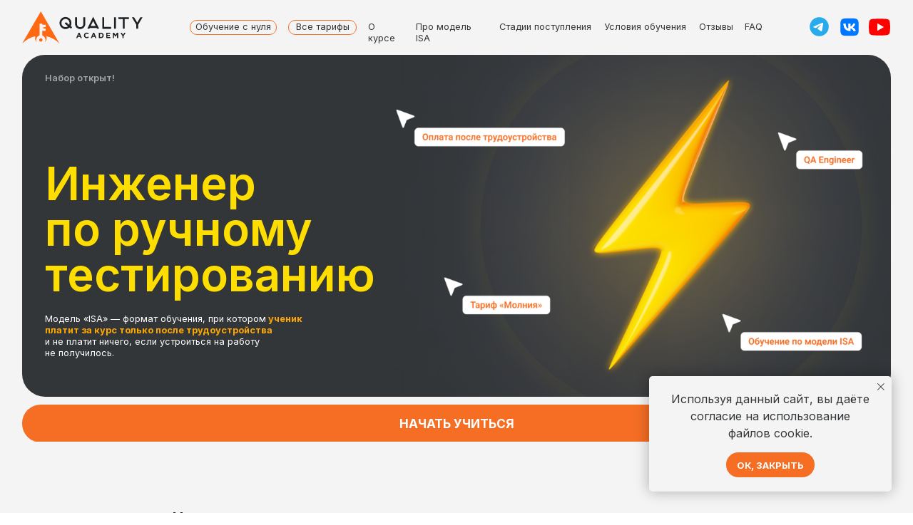

--- FILE ---
content_type: text/html; charset=UTF-8
request_url: https://quality-academy.ru/isa/
body_size: 56873
content:
<!DOCTYPE html> <html> <head> <meta charset="utf-8" /> <meta http-equiv="Content-Type" content="text/html; charset=utf-8" /> <meta name="viewport" content="width=device-width, initial-scale=1.0" /> <!--metatextblock--> <title>Обучение ручному тестирования по модели «ISA»</title> <meta name="description" content="Учись сейчас, плати потом и только после трудоустройства, на тарифе «Молния» в онлайн-школе тестирования «QUALITY ACADEMY»" /> <meta name="keywords" content="курс по тестированию с оплатой после трудоустройства, обучение на тестировщика с оплатой после трудоустройства, обучение тестированию по модели ISA, курс по тестированию по модели ISA" /> <meta property="og:url" content="https://quality-academy.ru/isa" /> <meta property="og:title" content="Обучение ручному тестирования по модели «ISA» с оплатой после трудоустройства" /> <meta property="og:description" content="Тариф «Молния» в онлайн-школе тестирования «QUALITY ACADEMY»" /> <meta property="og:type" content="website" /> <meta property="og:image" content="https://static.tildacdn.com/tild3832-6233-4262-b130-633963386536/photo.png" /> <link rel="canonical" href="https://quality-academy.ru/isa"> <!--/metatextblock--> <meta name="format-detection" content="telephone=no" /> <meta http-equiv="x-dns-prefetch-control" content="on"> <link rel="dns-prefetch" href="https://ws.tildacdn.com"> <link rel="dns-prefetch" href="https://static.tildacdn.com"> <link rel="icon" type="image/png" sizes="32x32" href="https://static.tildacdn.com/tild3131-6532-4134-a238-323563313935/photo.png" media="(prefers-color-scheme: light)"/> <link rel="icon" type="image/png" sizes="32x32" href="https://static.tildacdn.com/tild3433-6430-4635-b938-323237646563/photo.png" media="(prefers-color-scheme: dark)"/> <link rel="apple-touch-icon" type="image/png" href="https://static.tildacdn.com/tild3135-6431-4334-b832-616330643132/photo.png"> <link rel="icon" type="image/png" sizes="192x192" href="https://static.tildacdn.com/tild3135-6431-4334-b832-616330643132/photo.png"> <!-- Assets --> <script src="https://neo.tildacdn.com/js/tilda-fallback-1.0.min.js" async charset="utf-8"></script> <link rel="stylesheet" href="https://static.tildacdn.com/css/tilda-grid-3.0.min.css" type="text/css" media="all" onerror="this.loaderr='y';"/> <link rel="stylesheet" href="https://static.tildacdn.com/ws/project8173049/tilda-blocks-page48132753.min.css?t=1768819079" type="text/css" media="all" onerror="this.loaderr='y';" /> <link rel="preconnect" href="https://fonts.gstatic.com"> <link href="https://fonts.googleapis.com/css2?family=Inter:wght@300;400;500;600;700&subset=latin,cyrillic" rel="stylesheet"> <link rel="stylesheet" href="https://static.tildacdn.com/css/tilda-animation-2.0.min.css" type="text/css" media="all" onerror="this.loaderr='y';" /> <link rel="stylesheet" href="https://static.tildacdn.com/css/tilda-menu-widgeticons-1.0.min.css" type="text/css" media="all" onerror="this.loaderr='y';" /> <link rel="stylesheet" href="https://static.tildacdn.com/css/tilda-popup-1.1.min.css" type="text/css" media="print" onload="this.media='all';" onerror="this.loaderr='y';" /> <noscript><link rel="stylesheet" href="https://static.tildacdn.com/css/tilda-popup-1.1.min.css" type="text/css" media="all" /></noscript> <link rel="stylesheet" href="https://static.tildacdn.com/css/tilda-forms-1.0.min.css" type="text/css" media="all" onerror="this.loaderr='y';" /> <link rel="stylesheet" href="https://fonts.googleapis.com/css2?family=Inter:wght@300;400;600;700" type="text/css" /> <script nomodule src="https://static.tildacdn.com/js/tilda-polyfill-1.0.min.js" charset="utf-8"></script> <script type="text/javascript">function t_onReady(func) {if(document.readyState!='loading') {func();} else {document.addEventListener('DOMContentLoaded',func);}}
function t_onFuncLoad(funcName,okFunc,time) {if(typeof window[funcName]==='function') {okFunc();} else {setTimeout(function() {t_onFuncLoad(funcName,okFunc,time);},(time||100));}}function t396_initialScale(t){var e=document.getElementById("rec"+t);if(e){var i=e.querySelector(".t396__artboard");if(i){window.tn_scale_initial_window_width||(window.tn_scale_initial_window_width=document.documentElement.clientWidth);var a=window.tn_scale_initial_window_width,r=[],n,l=i.getAttribute("data-artboard-screens");if(l){l=l.split(",");for(var o=0;o<l.length;o++)r[o]=parseInt(l[o],10)}else r=[320,480,640,960,1200];for(var o=0;o<r.length;o++){var d=r[o];a>=d&&(n=d)}var _="edit"===window.allrecords.getAttribute("data-tilda-mode"),c="center"===t396_getFieldValue(i,"valign",n,r),s="grid"===t396_getFieldValue(i,"upscale",n,r),w=t396_getFieldValue(i,"height_vh",n,r),g=t396_getFieldValue(i,"height",n,r),u=!!window.opr&&!!window.opr.addons||!!window.opera||-1!==navigator.userAgent.indexOf(" OPR/");if(!_&&c&&!s&&!w&&g&&!u){var h=parseFloat((a/n).toFixed(3)),f=[i,i.querySelector(".t396__carrier"),i.querySelector(".t396__filter")],v=Math.floor(parseInt(g,10)*h)+"px",p;i.style.setProperty("--initial-scale-height",v);for(var o=0;o<f.length;o++)f[o].style.setProperty("height","var(--initial-scale-height)");t396_scaleInitial__getElementsToScale(i).forEach((function(t){t.style.zoom=h}))}}}}function t396_scaleInitial__getElementsToScale(t){return t?Array.prototype.slice.call(t.children).filter((function(t){return t&&(t.classList.contains("t396__elem")||t.classList.contains("t396__group"))})):[]}function t396_getFieldValue(t,e,i,a){var r,n=a[a.length-1];if(!(r=i===n?t.getAttribute("data-artboard-"+e):t.getAttribute("data-artboard-"+e+"-res-"+i)))for(var l=0;l<a.length;l++){var o=a[l];if(!(o<=i)&&(r=o===n?t.getAttribute("data-artboard-"+e):t.getAttribute("data-artboard-"+e+"-res-"+o)))break}return r}window.TN_SCALE_INITIAL_VER="1.0",window.tn_scale_initial_window_width=null;</script> <script src="https://static.tildacdn.com/js/jquery-1.10.2.min.js" charset="utf-8" onerror="this.loaderr='y';"></script> <script src="https://static.tildacdn.com/js/tilda-scripts-3.0.min.js" charset="utf-8" defer onerror="this.loaderr='y';"></script> <script src="https://static.tildacdn.com/ws/project8173049/tilda-blocks-page48132753.min.js?t=1768819079" charset="utf-8" async onerror="this.loaderr='y';"></script> <script src="https://static.tildacdn.com/js/tilda-lazyload-1.0.min.js" charset="utf-8" async onerror="this.loaderr='y';"></script> <script src="https://static.tildacdn.com/js/tilda-animation-2.0.min.js" charset="utf-8" async onerror="this.loaderr='y';"></script> <script src="https://static.tildacdn.com/js/tilda-zero-1.1.min.js" charset="utf-8" async onerror="this.loaderr='y';"></script> <script src="https://static.tildacdn.com/js/tilda-menu-1.0.min.js" charset="utf-8" async onerror="this.loaderr='y';"></script> <script src="https://static.tildacdn.com/js/tilda-menu-widgeticons-1.0.min.js" charset="utf-8" async onerror="this.loaderr='y';"></script> <script src="https://static.tildacdn.com/js/tilda-popup-1.0.min.js" charset="utf-8" async onerror="this.loaderr='y';"></script> <script src="https://static.tildacdn.com/js/tilda-forms-1.0.min.js" charset="utf-8" async onerror="this.loaderr='y';"></script> <script src="https://static.tildacdn.com/js/tilda-zero-scale-1.0.min.js" charset="utf-8" async onerror="this.loaderr='y';"></script> <script src="https://static.tildacdn.com/js/tilda-skiplink-1.0.min.js" charset="utf-8" async onerror="this.loaderr='y';"></script> <script src="https://static.tildacdn.com/js/tilda-events-1.0.min.js" charset="utf-8" async onerror="this.loaderr='y';"></script> <!-- nominify begin --><meta name="zen-verification" content="jAcbOndRBzHzYXtVisuKJrkzPZDamIvqnLV76NZzo5D5lcGFBRJ02UYV83Qf0W9H" /><!-- nominify end --><script type="text/javascript">window.dataLayer=window.dataLayer||[];</script> <!-- VK Pixel Code --> <script type="text/javascript" data-tilda-cookie-type="advertising">setTimeout(function(){!function(){var t=document.createElement("script");t.type="text/javascript",t.async=!0,t.src="https://vk.com/js/api/openapi.js?161",t.onload=function(){VK.Retargeting.Init("VK-RTRG-1825552-fKRmu"),VK.Retargeting.Hit()},document.head.appendChild(t)}();},2000);</script> <!-- End VK Pixel Code --> <script type="text/javascript">(function() {if((/bot|google|yandex|baidu|bing|msn|duckduckbot|teoma|slurp|crawler|spider|robot|crawling|facebook/i.test(navigator.userAgent))===false&&typeof(sessionStorage)!='undefined'&&sessionStorage.getItem('visited')!=='y'&&document.visibilityState){var style=document.createElement('style');style.type='text/css';style.innerHTML='@media screen and (min-width: 980px) {.t-records {opacity: 0;}.t-records_animated {-webkit-transition: opacity ease-in-out .2s;-moz-transition: opacity ease-in-out .2s;-o-transition: opacity ease-in-out .2s;transition: opacity ease-in-out .2s;}.t-records.t-records_visible {opacity: 1;}}';document.getElementsByTagName('head')[0].appendChild(style);function t_setvisRecs(){var alr=document.querySelectorAll('.t-records');Array.prototype.forEach.call(alr,function(el) {el.classList.add("t-records_animated");});setTimeout(function() {Array.prototype.forEach.call(alr,function(el) {el.classList.add("t-records_visible");});sessionStorage.setItem("visited","y");},400);}
document.addEventListener('DOMContentLoaded',t_setvisRecs);}})();</script></head> <body class="t-body" style="margin:0;"> <!--allrecords--> <div id="allrecords" class="t-records" data-hook="blocks-collection-content-node" data-tilda-project-id="8173049" data-tilda-page-id="48132753" data-tilda-page-alias="isa" data-tilda-formskey="591f4d38b974e0c51360998be8173049" data-tilda-cookie="no" data-tilda-lazy="yes" data-tilda-root-zone="com" data-tilda-project-headcode="yes" data-tilda-project-country="RU"> <div id="rec744680608" class="r t-rec" style=" " data-animationappear="off" data-record-type="131"> <!-- T123 --> <div class="t123"> <div class="t-container_100 "> <div class="t-width t-width_100 "> <!-- nominify begin --> <!--!ANNEXX!--><!--!ANX804-2!--!><!--![{"id":"anxcommentblock","data":""},{"id":"stop","data":"800"},{"id":"speed","data":"50"}]!--> <script> (() => { (function () {var defaultOptions = { frameRate : 150, animationTime : 400, stepSize : 100, pulseAlgorithm : true, pulseScale : 4, pulseNormalize : 1, accelerationDelta : 50, accelerationMax : 3, keyboardSupport : true, arrowScroll : 50, fixedBackground : true, excluded : '' };var options = defaultOptions;var isExcluded = false;var isFrame = false;var direction = { x: 0, y: 0 };var initDone = false;var root = document.documentElement;var activeElement;var observer;var refreshSize;var deltaBuffer = [];var deltaBufferTimer;var isMac = /^Mac/.test(navigator.platform);var key = { left: 37, up: 38, right: 39, down: 40, spacebar: 32, pageup: 33, pagedown: 34, end: 35, home: 36 };var arrowKeys = { 37: 1, 38: 1, 39: 1, 40: 1 };function initTest() { if (options.keyboardSupport) { addEvent('keydown', keydown); }}function init() { if (initDone || !document.body) return; initDone = true; var body = document.body; var html = document.documentElement; var windowHeight = window.innerHeight; var scrollHeight = body.scrollHeight; root = (document.compatMode.indexOf('CSS') >= 0) ? html : body; activeElement = body; initTest(); if (top != self) { isFrame = true; } else if (isOldSafari && scrollHeight > windowHeight && (body.offsetHeight <= windowHeight || html.offsetHeight <= windowHeight)) { var fullPageElem = document.createElement('div'); fullPageElem.style.cssText = 'position:absolute; z-index:-10000; ' + 'top:0; left:0; right:0; height:' + root.scrollHeight + 'px'; document.body.appendChild(fullPageElem); var pendingRefresh; refreshSize = function () { if (pendingRefresh) return; pendingRefresh = setTimeout(function () { if (isExcluded) return; fullPageElem.style.height = '0'; fullPageElem.style.height = root.scrollHeight + 'px'; pendingRefresh = null; }, 500); }; setTimeout(refreshSize, 10); addEvent('resize', refreshSize); var config = { attributes: true, childList: true, characterData: false }; observer = new MutationObserver(refreshSize); observer.observe(body, config); if (root.offsetHeight <= windowHeight) { var clearfix = document.createElement('div'); clearfix.style.clear = 'both'; body.appendChild(clearfix); } } if (!options.fixedBackground && !isExcluded) { body.style.backgroundAttachment = 'scroll'; html.style.backgroundAttachment = 'scroll'; }}function cleanup() { observer && observer.disconnect(); removeEvent(wheelEvent, wheel); removeEvent('mousedown', mousedown); removeEvent('keydown', keydown); removeEvent('resize', refreshSize); removeEvent('load', init);}var que = [];var pending = false;var lastScroll = Date.now();function scrollArray(elem, left, top) { directionCheck(left, top); if (options.accelerationMax != 1) { var now = Date.now(); var elapsed = now - lastScroll; if (elapsed < options.accelerationDelta) { var factor = (1 + (50 / elapsed)) / 2; if (factor > 1) { factor = Math.min(factor, options.accelerationMax); left *= factor; top *= factor; } } lastScroll = Date.now(); } que.push({ x: left, y: top, lastX: (left < 0) ? 0.99 : -0.99, lastY: (top < 0) ? 0.99 : -0.99, start: Date.now() }); if (pending) { return; } var scrollRoot = getScrollRoot(); var isWindowScroll = (elem === scrollRoot || elem === document.body); if (elem.$scrollBehavior == null && isScrollBehaviorSmooth(elem)) { elem.$scrollBehavior = elem.style.scrollBehavior; elem.style.scrollBehavior = 'auto'; } var step = function (time) { var now = Date.now(); var scrollX = 0; var scrollY = 0; for (var i = 0; i < que.length; i++) { var item = que[i]; var elapsed = now - item.start; var finished = (elapsed >= options.animationTime); var position = (finished) ? 1 : elapsed / options.animationTime; if (options.pulseAlgorithm) { position = pulse(position); } var x = (item.x * position - item.lastX) >> 0; var y = (item.y * position - item.lastY) >> 0; scrollX += x; scrollY += y; item.lastX += x; item.lastY += y; if (finished) { que.splice(i, 1); i--; } } if (isWindowScroll) { window.scrollBy(scrollX, scrollY); } else { if (scrollX) elem.scrollLeft += scrollX; if (scrollY) elem.scrollTop += scrollY; } if (!left && !top) { que = []; } if (que.length) { requestFrame(step, elem, (1000 / options.frameRate + 1)); } else { pending = false; if (elem.$scrollBehavior != null) { elem.style.scrollBehavior = elem.$scrollBehavior; elem.$scrollBehavior = null; } } }; requestFrame(step, elem, 0); pending = true;}function wheel(event) { if (!initDone) { init(); } var target = event.target; if (event.defaultPrevented || event.ctrlKey) { return true; } if (isNodeName(activeElement, 'embed') || (isNodeName(target, 'embed') && /\.pdf/i.test(target.src)) || isNodeName(activeElement, 'object') || target.shadowRoot) { return true; } var deltaX = -event.wheelDeltaX || event.deltaX || 0; var deltaY = -event.wheelDeltaY || event.deltaY || 0; if (isMac) { if (event.wheelDeltaX && isDivisible(event.wheelDeltaX, 120)) { deltaX = -120 * (event.wheelDeltaX / Math.abs(event.wheelDeltaX)); } if (event.wheelDeltaY && isDivisible(event.wheelDeltaY, 120)) { deltaY = -120 * (event.wheelDeltaY / Math.abs(event.wheelDeltaY)); } } if (!deltaX && !deltaY) { deltaY = -event.wheelDelta || 0; } if (event.deltaMode === 1) { deltaX *= 40; deltaY *= 40; } var overflowing = overflowingAncestor(target); if (!overflowing) { if (isFrame && isChrome) { Object.defineProperty(event, "target", {value: window.frameElement}); return parent.wheel(event); } return true; } if (Math.abs(deltaX) > 1.2) { deltaX *= options.stepSize / 120; } if (Math.abs(deltaY) > 1.2) { deltaY *= options.stepSize / 120; } scrollArray(overflowing, deltaX, deltaY); event.preventDefault(); scheduleClearCache();}function keydown(event) { var target = event.target; var modifier = event.ctrlKey || event.altKey || event.metaKey || (event.shiftKey && event.keyCode !== key.spacebar); if (!document.body.contains(activeElement)) { activeElement = document.activeElement; } var inputNodeNames = /^(textarea|select|embed|object)$/i; var buttonTypes = /^(button|submit|radio|checkbox|file|color|image)$/i; if ( event.defaultPrevented || inputNodeNames.test(target.nodeName) || isNodeName(target, 'input') && !buttonTypes.test(target.type) || isNodeName(activeElement, 'video') || isInsideYoutubeVideo(event) || target.isContentEditable || modifier ) { return true; } if ((isNodeName(target, 'button') || isNodeName(target, 'input') && buttonTypes.test(target.type)) && event.keyCode === key.spacebar) { return true; } if (isNodeName(target, 'input') && target.type == 'radio' && arrowKeys[event.keyCode]) { return true; } var shift, x = 0, y = 0; var overflowing = overflowingAncestor(activeElement); if (!overflowing) { return (isFrame && isChrome) ? parent.keydown(event) : true; } var clientHeight = overflowing.clientHeight; if (overflowing == document.body) { clientHeight = window.innerHeight; } switch (event.keyCode) { case key.up: y = -options.arrowScroll; break; case key.down: y = options.arrowScroll; break; case key.spacebar: shift = event.shiftKey ? 1 : -1; y = -shift * clientHeight * 0.9; break; case key.pageup: y = -clientHeight * 0.9; break; case key.pagedown: y = clientHeight * 0.9; break; case key.home: if (overflowing == document.body && document.scrollingElement) overflowing = document.scrollingElement; y = -overflowing.scrollTop; break; case key.end: var scroll = overflowing.scrollHeight - overflowing.scrollTop; var scrollRemaining = scroll - clientHeight; y = (scrollRemaining > 0) ? scrollRemaining + 10 : 0; break; case key.left: x = -options.arrowScroll; break; case key.right: x = options.arrowScroll; break; default: return true; } scrollArray(overflowing, x, y); event.preventDefault(); scheduleClearCache();}function mousedown(event) { activeElement = event.target;}var uniqueID = (function () { var i = 0; return function (el) { return el.uniqueID || (el.uniqueID = i++); };})();var cacheX = {};var cacheY = {};var clearCacheTimer;var smoothBehaviorForElement = {};function scheduleClearCache() { clearTimeout(clearCacheTimer); clearCacheTimer = setInterval(function () { cacheX = cacheY = smoothBehaviorForElement = {}; }, 1*1000);}function setCache(elems, overflowing, x) { var cache = x ? cacheX : cacheY; for (var i = elems.length; i--;) cache[uniqueID(elems[i])] = overflowing; return overflowing;}function getCache(el, x) { return (x ? cacheX : cacheY)[uniqueID(el)];}function overflowingAncestor(el) { var elems = []; var body = document.body; var rootScrollHeight = root.scrollHeight; do { var cached = getCache(el, false); if (cached) { return setCache(elems, cached); } elems.push(el); if (rootScrollHeight === el.scrollHeight) { var topOverflowsNotHidden = overflowNotHidden(root) && overflowNotHidden(body); var isOverflowCSS = topOverflowsNotHidden || overflowAutoOrScroll(root); if (isFrame && isContentOverflowing(root) || !isFrame && isOverflowCSS) { return setCache(elems, getScrollRoot()); } } else if (isContentOverflowing(el) && overflowAutoOrScroll(el)) { return setCache(elems, el); } } while ((el = el.parentElement));}function isContentOverflowing(el) { return (el.clientHeight + 10 < el.scrollHeight);}function overflowNotHidden(el) { var overflow = getComputedStyle(el, '').getPropertyValue('overflow-y'); return (overflow !== 'hidden');}function overflowAutoOrScroll(el) { var overflow = getComputedStyle(el, '').getPropertyValue('overflow-y'); return (overflow === 'scroll' || overflow === 'auto');}function isScrollBehaviorSmooth(el) { var id = uniqueID(el); if (smoothBehaviorForElement[id] == null) { var scrollBehavior = getComputedStyle(el, '')['scroll-behavior']; smoothBehaviorForElement[id] = ('smooth' == scrollBehavior); } return smoothBehaviorForElement[id];}function addEvent(type, fn, arg) { window.addEventListener(type, fn, arg || false);}function removeEvent(type, fn, arg) { window.removeEventListener(type, fn, arg || false); }function isNodeName(el, tag) { return el && (el.nodeName||'').toLowerCase() === tag.toLowerCase();}function directionCheck(x, y) { x = (x > 0) ? 1 : -1; y = (y > 0) ? 1 : -1; if (direction.x !== x || direction.y !== y) { direction.x = x; direction.y = y; que = []; lastScroll = 0; }}if (window.localStorage && localStorage.SS_deltaBuffer) { try { deltaBuffer = localStorage.SS_deltaBuffer.split(','); } catch (e) { } }function isTouchpad(deltaY) { if (!deltaY) return; if (!deltaBuffer.length) { deltaBuffer = [deltaY, deltaY, deltaY]; } deltaY = Math.abs(deltaY); deltaBuffer.push(deltaY); deltaBuffer.shift(); clearTimeout(deltaBufferTimer); deltaBufferTimer = setTimeout(function () { try { localStorage.SS_deltaBuffer = deltaBuffer.join(','); } catch (e) { } }, 1000); var dpiScaledWheelDelta = deltaY > 120 && allDeltasDivisableBy(deltaY); var tp = !allDeltasDivisableBy(120) && !allDeltasDivisableBy(100) && !dpiScaledWheelDelta; if (deltaY < 50) return true; return tp;} function isDivisible(n, divisor) { return (Math.floor(n / divisor) == n / divisor);}function allDeltasDivisableBy(divisor) { return (isDivisible(deltaBuffer[0], divisor) && isDivisible(deltaBuffer[1], divisor) && isDivisible(deltaBuffer[2], divisor));}function isInsideYoutubeVideo(event) { var elem = event.target; var isControl = false; if (document.URL.indexOf ('www.youtube.com/watch') != -1) { do { isControl = (elem.classList && elem.classList.contains('html5-video-controls')); if (isControl) break; } while ((elem = elem.parentNode)); } return isControl;}var requestFrame = (function () { return (window.requestAnimationFrame || window.webkitRequestAnimationFrame || window.mozRequestAnimationFrame || function (callback, element, delay) { window.setTimeout(callback, delay || (1000/60)); });})();var MutationObserver = (window.MutationObserver || window.WebKitMutationObserver || window.MozMutationObserver); var getScrollRoot = (function() { var SCROLL_ROOT = document.scrollingElement; return function() { if (!SCROLL_ROOT) { var dummy = document.createElement('div'); dummy.style.cssText = 'height:10000px;width:1px;'; document.body.appendChild(dummy); var bodyScrollTop = document.body.scrollTop; var docElScrollTop = document.documentElement.scrollTop; window.scrollBy(0, 3); if (document.body.scrollTop != bodyScrollTop) (SCROLL_ROOT = document.body); else (SCROLL_ROOT = document.documentElement); window.scrollBy(0, -3); document.body.removeChild(dummy); } return SCROLL_ROOT; };})();function pulse_(x) { var val, start, expx; x = x * options.pulseScale; if (x < 1) { val = x - (1 - Math.exp(-x)); } else { start = Math.exp(-1); x -= 1; expx = 1 - Math.exp(-x); val = start + (expx * (1 - start)); } return val * options.pulseNormalize;}function pulse(x) { if (x >= 1) return 1; if (x <= 0) return 0; if (options.pulseNormalize == 1) { options.pulseNormalize /= pulse_(1); } return pulse_(x);}var userAgent = window.navigator.userAgent;var isEdge = /Edge/.test(userAgent);var isChrome = /chrome/i.test(userAgent) && !isEdge; var isSafari = /safari/i.test(userAgent) && !isChrome && !isEdge; var isMobile = /mobile/i.test(userAgent);var isIEWin7 = /Windows NT 6.1/i.test(userAgent) && /rv:11/i.test(userAgent);var isOldSafari = isSafari && (/Version\/8/i.test(userAgent) || /Version\/9/i.test(userAgent)) && !isChrome;var isEnabledForBrowser = (isChrome || isSafari || isIEWin7) && !isMobile;var supportsPassive = false;try { window.addEventListener("test", null, Object.defineProperty({}, 'passive', { get: function () { supportsPassive = true; } }));} catch(e) {}var wheelOpt = supportsPassive ? { passive: false } : false;var wheelEvent = 'onwheel' in document.createElement('div') ? 'wheel' : 'mousewheel'; if (wheelEvent && isEnabledForBrowser) { addEvent(wheelEvent, wheel, wheelOpt); addEvent('mousedown', mousedown); addEvent('load', init);}function SmoothScroll(optionsToSet) { for (var key in optionsToSet) if (defaultOptions.hasOwnProperty(key)) options[key] = optionsToSet[key];}SmoothScroll.destroy = cleanup;if (window.SmoothScrollOptions) SmoothScroll(window.SmoothScrollOptions);if (typeof define === 'function' && define.amd) define(function() { return SmoothScroll; });else if ('object' == typeof exports) module.exports = SmoothScroll;else window.SmoothScroll = SmoothScroll;})(); SmoothScroll({ animationTime: 800, stepSize: 50, accelerationDelta: 150, accelerationMax: 10, keyboardSupport: true, arrowScroll: 50, pulseAlgorithm: true, pulseScale: 5, pulseNormalize: 1, fixedBackground: true, touchpadSupport: true }); })() </script> <!-- nominify end --> </div> </div> </div> </div> <div id="rec744681577" class="r t-rec" style=" " data-animationappear="off" data-record-type="131"> <!-- T123 --> <div class="t123"> <div class="t-container_100 "> <div class="t-width t-width_100 "> <!-- nominify begin --> <!-- https://romanyu.ru/scrollbar --> <style>
@media screen and (min-width: 1201px) {
    ::-webkit-scrollbar-thumb {
        /* Укажи цвет скроллбара */
        background: #F56E24;
        /* Укажи радиус скругления скроллбара */
        border-radius: 10px;
    }
    ::-webkit-scrollbar {
        /* Укажи ширину вертикального скроллбара */
        width: 10px;
        /* Укажи высоту горизонтального скроллбара */
        height: 5px;
        /* Укажи цвет фона под скроллбаром */
        background: #F4F4F4;
    }
}
</style> <!-- nominify end --> </div> </div> </div> </div> <div id="rec744586987" class="r t-rec t-screenmin-980px" style=" " data-animationappear="off" data-record-type="396" data-screen-min="980px"> <!-- T396 --> <style>#rec744586987 .t396__artboard {position:fixed;width:100%;left:0;top:0;z-index:990;}#rec744586987 .t396__artboard {height:72px;background-color:#f4f4f4;}#rec744586987 .t396__filter {height:72px;}#rec744586987 .t396__carrier{height:72px;background-position:center center;background-attachment:scroll;background-size:cover;background-repeat:no-repeat;}@media screen and (max-width:1199px) {#rec744586987 .t396__artboard,#rec744586987 .t396__filter,#rec744586987 .t396__carrier {}#rec744586987 .t396__filter {}#rec744586987 .t396__carrier {background-attachment:scroll;}}#rec744586987 .tn-elem[data-elem-id="1700506217155"]{z-index:3;top:15px;;left:calc(50% - 600px + 29px);;width:160px;height:auto;}#rec744586987 .tn-elem[data-elem-id="1700506217155"] .tn-atom{border-radius:0px 0px 0px 0px;background-position:center center;border-width:var(--t396-borderwidth,0);border-style:var(--t396-borderstyle,solid);border-color:var(--t396-bordercolor,transparent);transition:background-color var(--t396-speedhover,0s) ease-in-out,color var(--t396-speedhover,0s) ease-in-out,border-color var(--t396-speedhover,0s) ease-in-out,box-shadow var(--t396-shadowshoverspeed,0.2s) ease-in-out;}#rec744586987 .tn-elem[data-elem-id="1700506217155"] .tn-atom__img{border-radius:0px 0px 0px 0px;}@media screen and (max-width:1199px){#rec744586987 .tn-elem[data-elem-id="1700506217155"]{left:calc(50% - 480px + 21px);;height:auto;}}#rec744586987 .tn-elem[data-elem-id="1714989023407"]{color:#333639;text-align:center;z-index:4;top:26px;;left:calc(50% - 600px + 249px);;width:115px;height:20px;}#rec744586987 .tn-elem[data-elem-id="1714989023407"] .tn-atom{color:#333639;font-size:12px;font-family:'Inter',Arial,sans-serif;line-height:1.3;font-weight:400;border-radius:30px 30px 30px 30px;background-position:center center;--t396-borderwidth:1px;--t396-bordercolor:#f56e24;--t396-speedhover:0.2s;transition:background-color var(--t396-speedhover,0s) ease-in-out,color var(--t396-speedhover,0s) ease-in-out,border-color var(--t396-speedhover,0s) ease-in-out,box-shadow var(--t396-shadowshoverspeed,0.2s) ease-in-out;position:relative;z-index:1;background-color:var(--t396-bgcolor-color,transparent);background-image:var(--t396-bgcolor-image,none);--t396-bgcolor-hover-color:#f56e24;--t396-bgcolor-hover-image:none;-webkit-box-pack:center;-ms-flex-pack:center;justify-content:center;padding:0;border-width:var(--t396-borderwidth,0);border-style:var(--t396-borderstyle,solid);border-color:var(--t396-bordercolor,transparent);}#rec744586987 .tn-elem[data-elem-id="1714989023407"] .tn-atom::after{content:'';position:absolute;width:100%;height:100%;left:0;top:0;box-sizing:border-box;background-origin:border-box;background-clip:border-box;pointer-events:none;transition:opacity var(--t396-speedhover,0s) ease-in-out;;z-index:-1;opacity:0;background-color:var(--t396-bgcolor-hover-color,var(--t396-bgcolor-color,transparent));background-image:var(--t396-bgcolor-hover-image,var(--t396-bgcolor-image,none));}#rec744586987 .tn-elem[data-elem-id="1714989023407"] .tn-atom .tn-atom__button-text{transition:color var(--t396-speedhover,0s) ease-in-out;color:#333639;}#rec744586987 .tn-elem[data-elem-id="1714989023407"] .tn-atom .tn-atom__button-border::before{display:none;}#rec744586987 .tn-elem[data-elem-id="1714989023407"] .tn-atom .tn-atom__button-border::after{display:none;}@media (hover),(min-width:0\0){#rec744586987 .tn-elem[data-elem-id="1714989023407"] .tn-atom:hover::after{opacity:1;}}@media (hover),(min-width:0\0){#rec744586987 .tn-elem[data-elem-id="1714989023407"] .tn-atom:hover{border-style:var(--t396-borderstyle,solid);border-color:var(--t396-bordercolor-hover,var(--t396-bordercolor,transparent));}}@media (hover),(min-width:0\0){#rec744586987 .tn-elem[data-elem-id="1714989023407"] .tn-atom:hover{color:#ffffff;}#rec744586987 .tn-elem[data-elem-id="1714989023407"] .tn-atom:hover .tn-atom__button-text{color:#ffffff;}}@media screen and (max-width:1199px){#rec744586987 .tn-elem[data-elem-id="1714989023407"]{left:calc(50% - 480px + 223px);;width:px;}#rec744586987 .tn-elem[data-elem-id="1714989023407"] .tn-atom{white-space:normal;background-size:cover;padding:0;border-width:var(--t396-borderwidth,0);border-style:var(--t396-borderstyle,solid);border-color:var(--t396-bordercolor,transparent);}#rec744586987 .tn-elem[data-elem-id="1714989023407"] .tn-atom .tn-atom__button-text{overflow:visible;}#rec744586987 .tn-elem[data-elem-id="1714989023407"] .tn-atom .tn-atom__button-border::before{display:none;}#rec744586987 .tn-elem[data-elem-id="1714989023407"] .tn-atom .tn-atom__button-border::after{display:none;}@media (hover),(min-width:0\0){#rec744586987 .tn-elem[data-elem-id="1714989023407"] .tn-atom:hover{border-style:var(--t396-borderstyle,solid);border-color:var(--t396-bordercolor-hover,var(--t396-bordercolor,transparent));}}}#rec744586987 .tn-elem[data-elem-id="1714989090204"]{color:#333639;text-align:center;z-index:5;top:26px;;left:calc(50% - 600px + 379px);;width:90px;height:20px;}#rec744586987 .tn-elem[data-elem-id="1714989090204"] .tn-atom{color:#333639;font-size:12px;font-family:'Inter',Arial,sans-serif;line-height:1.3;font-weight:400;border-radius:30px 30px 30px 30px;background-position:center center;--t396-borderwidth:1px;--t396-bordercolor:#f56e24;--t396-speedhover:0.2s;transition:background-color var(--t396-speedhover,0s) ease-in-out,color var(--t396-speedhover,0s) ease-in-out,border-color var(--t396-speedhover,0s) ease-in-out,box-shadow var(--t396-shadowshoverspeed,0.2s) ease-in-out;position:relative;z-index:1;background-color:var(--t396-bgcolor-color,transparent);background-image:var(--t396-bgcolor-image,none);--t396-bgcolor-hover-color:#f56e24;--t396-bgcolor-hover-image:none;-webkit-box-pack:center;-ms-flex-pack:center;justify-content:center;padding:0;border-width:var(--t396-borderwidth,0);border-style:var(--t396-borderstyle,solid);border-color:var(--t396-bordercolor,transparent);}#rec744586987 .tn-elem[data-elem-id="1714989090204"] .tn-atom::after{content:'';position:absolute;width:100%;height:100%;left:0;top:0;box-sizing:border-box;background-origin:border-box;background-clip:border-box;pointer-events:none;transition:opacity var(--t396-speedhover,0s) ease-in-out;;z-index:-1;opacity:0;background-color:var(--t396-bgcolor-hover-color,var(--t396-bgcolor-color,transparent));background-image:var(--t396-bgcolor-hover-image,var(--t396-bgcolor-image,none));}#rec744586987 .tn-elem[data-elem-id="1714989090204"] .tn-atom .tn-atom__button-text{transition:color var(--t396-speedhover,0s) ease-in-out;color:#333639;}#rec744586987 .tn-elem[data-elem-id="1714989090204"] .tn-atom .tn-atom__button-border::before{display:none;}#rec744586987 .tn-elem[data-elem-id="1714989090204"] .tn-atom .tn-atom__button-border::after{display:none;}@media (hover),(min-width:0\0){#rec744586987 .tn-elem[data-elem-id="1714989090204"] .tn-atom:hover::after{opacity:1;}}@media (hover),(min-width:0\0){#rec744586987 .tn-elem[data-elem-id="1714989090204"] .tn-atom:hover{border-style:var(--t396-borderstyle,solid);border-color:var(--t396-bordercolor-hover,var(--t396-bordercolor,transparent));}}@media (hover),(min-width:0\0){#rec744586987 .tn-elem[data-elem-id="1714989090204"] .tn-atom:hover{color:#ffffff;}#rec744586987 .tn-elem[data-elem-id="1714989090204"] .tn-atom:hover .tn-atom__button-text{color:#ffffff;}}@media screen and (max-width:1199px){#rec744586987 .tn-elem[data-elem-id="1714989090204"]{left:calc(50% - 480px + 353px);;width:px;}#rec744586987 .tn-elem[data-elem-id="1714989090204"] .tn-atom{white-space:normal;background-size:cover;padding:0;border-width:var(--t396-borderwidth,0);border-style:var(--t396-borderstyle,solid);border-color:var(--t396-bordercolor,transparent);}#rec744586987 .tn-elem[data-elem-id="1714989090204"] .tn-atom .tn-atom__button-text{overflow:visible;}#rec744586987 .tn-elem[data-elem-id="1714989090204"] .tn-atom .tn-atom__button-border::before{display:none;}#rec744586987 .tn-elem[data-elem-id="1714989090204"] .tn-atom .tn-atom__button-border::after{display:none;}@media (hover),(min-width:0\0){#rec744586987 .tn-elem[data-elem-id="1714989090204"] .tn-atom:hover{border-style:var(--t396-borderstyle,solid);border-color:var(--t396-bordercolor-hover,var(--t396-bordercolor,transparent));}}}#rec744586987 .tn-elem[data-elem-id="1700506421703"]{color:#1d2024;z-index:6;top:28px;;left:calc(50% - 600px + 484px);;width:47px;height:auto;}#rec744586987 .tn-elem[data-elem-id="1700506421703"] .tn-atom{vertical-align:middle;color:#1d2024;font-size:12px;font-family:'Inter',Arial,sans-serif;line-height:1.3;font-weight:400;background-position:center center;border-width:var(--t396-borderwidth,0);border-style:var(--t396-borderstyle,solid);border-color:var(--t396-bordercolor,transparent);transition:background-color var(--t396-speedhover,0s) ease-in-out,color var(--t396-speedhover,0s) ease-in-out,border-color var(--t396-speedhover,0s) ease-in-out,box-shadow var(--t396-shadowshoverspeed,0.2s) ease-in-out;text-shadow:var(--t396-shadow-text-x,0px) var(--t396-shadow-text-y,0px) var(--t396-shadow-text-blur,0px) rgba(var(--t396-shadow-text-color),var(--t396-shadow-text-opacity,100%));}@media screen and (max-width:1199px){#rec744586987 .tn-elem[data-elem-id="1700506421703"]{top:-89px;;left:calc(50% - 480px + 255px);;height:auto;}}#rec744586987 .tn-elem[data-elem-id="1714989124907"]{color:#1d2024;z-index:7;top:28px;;left:calc(50% - 600px + 546px);;width:95px;height:auto;}#rec744586987 .tn-elem[data-elem-id="1714989124907"] .tn-atom{vertical-align:middle;color:#1d2024;font-size:12px;font-family:'Inter',Arial,sans-serif;line-height:1.3;font-weight:400;background-position:center center;border-width:var(--t396-borderwidth,0);border-style:var(--t396-borderstyle,solid);border-color:var(--t396-bordercolor,transparent);transition:background-color var(--t396-speedhover,0s) ease-in-out,color var(--t396-speedhover,0s) ease-in-out,border-color var(--t396-speedhover,0s) ease-in-out,box-shadow var(--t396-shadowshoverspeed,0.2s) ease-in-out;text-shadow:var(--t396-shadow-text-x,0px) var(--t396-shadow-text-y,0px) var(--t396-shadow-text-blur,0px) rgba(var(--t396-shadow-text-color),var(--t396-shadow-text-opacity,100%));}@media screen and (max-width:1199px){#rec744586987 .tn-elem[data-elem-id="1714989124907"]{top:28px;;left:calc(50% - 480px + 458px);;height:auto;}}#rec744586987 .tn-elem[data-elem-id="1714989139883"]{color:#1d2024;z-index:8;top:28px;;left:calc(50% - 600px + 656px);;width:123px;height:auto;}#rec744586987 .tn-elem[data-elem-id="1714989139883"] .tn-atom{vertical-align:middle;color:#1d2024;font-size:12px;font-family:'Inter',Arial,sans-serif;line-height:1.3;font-weight:400;background-position:center center;border-width:var(--t396-borderwidth,0);border-style:var(--t396-borderstyle,solid);border-color:var(--t396-bordercolor,transparent);transition:background-color var(--t396-speedhover,0s) ease-in-out,color var(--t396-speedhover,0s) ease-in-out,border-color var(--t396-speedhover,0s) ease-in-out,box-shadow var(--t396-shadowshoverspeed,0.2s) ease-in-out;text-shadow:var(--t396-shadow-text-x,0px) var(--t396-shadow-text-y,0px) var(--t396-shadow-text-blur,0px) rgba(var(--t396-shadow-text-color),var(--t396-shadow-text-opacity,100%));}@media screen and (max-width:1199px){#rec744586987 .tn-elem[data-elem-id="1714989139883"]{top:28px;;left:calc(50% - 480px + 568px);;height:auto;}}#rec744586987 .tn-elem[data-elem-id="1714989156749"]{color:#1d2024;z-index:9;top:28px;;left:calc(50% - 600px + 794px);;width:109px;height:auto;}#rec744586987 .tn-elem[data-elem-id="1714989156749"] .tn-atom{vertical-align:middle;color:#1d2024;font-size:12px;font-family:'Inter',Arial,sans-serif;line-height:1.3;font-weight:400;background-position:center center;border-width:var(--t396-borderwidth,0);border-style:var(--t396-borderstyle,solid);border-color:var(--t396-bordercolor,transparent);transition:background-color var(--t396-speedhover,0s) ease-in-out,color var(--t396-speedhover,0s) ease-in-out,border-color var(--t396-speedhover,0s) ease-in-out,box-shadow var(--t396-shadowshoverspeed,0.2s) ease-in-out;text-shadow:var(--t396-shadow-text-x,0px) var(--t396-shadow-text-y,0px) var(--t396-shadow-text-blur,0px) rgba(var(--t396-shadow-text-color),var(--t396-shadow-text-opacity,100%));}@media screen and (max-width:1199px){#rec744586987 .tn-elem[data-elem-id="1714989156749"]{top:-90px;;left:calc(50% - 480px + 337px);;height:auto;}}#rec744586987 .tn-elem[data-elem-id="1714989168681"]{color:#1d2024;z-index:10;top:28px;;left:calc(50% - 600px + 918px);;width:45px;height:auto;}#rec744586987 .tn-elem[data-elem-id="1714989168681"] .tn-atom{vertical-align:middle;color:#1d2024;font-size:12px;font-family:'Inter',Arial,sans-serif;line-height:1.3;font-weight:400;background-position:center center;border-width:var(--t396-borderwidth,0);border-style:var(--t396-borderstyle,solid);border-color:var(--t396-bordercolor,transparent);transition:background-color var(--t396-speedhover,0s) ease-in-out,color var(--t396-speedhover,0s) ease-in-out,border-color var(--t396-speedhover,0s) ease-in-out,box-shadow var(--t396-shadowshoverspeed,0.2s) ease-in-out;text-shadow:var(--t396-shadow-text-x,0px) var(--t396-shadow-text-y,0px) var(--t396-shadow-text-blur,0px) rgba(var(--t396-shadow-text-color),var(--t396-shadow-text-opacity,100%));}@media screen and (max-width:1199px){#rec744586987 .tn-elem[data-elem-id="1714989168681"]{top:28px;;left:calc(50% - 480px + 706px);;height:auto;}}#rec744586987 .tn-elem[data-elem-id="1714989187047"]{color:#1d2024;z-index:11;top:28px;;left:calc(50% - 600px + 978px);;width:23px;height:auto;}#rec744586987 .tn-elem[data-elem-id="1714989187047"] .tn-atom{vertical-align:middle;color:#1d2024;font-size:12px;font-family:'Inter',Arial,sans-serif;line-height:1.3;font-weight:400;background-position:center center;border-width:var(--t396-borderwidth,0);border-style:var(--t396-borderstyle,solid);border-color:var(--t396-bordercolor,transparent);transition:background-color var(--t396-speedhover,0s) ease-in-out,color var(--t396-speedhover,0s) ease-in-out,border-color var(--t396-speedhover,0s) ease-in-out,box-shadow var(--t396-shadowshoverspeed,0.2s) ease-in-out;text-shadow:var(--t396-shadow-text-x,0px) var(--t396-shadow-text-y,0px) var(--t396-shadow-text-blur,0px) rgba(var(--t396-shadow-text-color),var(--t396-shadow-text-opacity,100%));}@media screen and (max-width:1199px){#rec744586987 .tn-elem[data-elem-id="1714989187047"]{top:28px;;left:calc(50% - 480px + 766px);;height:auto;}}#rec744586987 .tn-elem[data-elem-id="1707039636336"]{z-index:12;top:21px;;left:calc(50% - 600px + 1061px);;width:30px;height:auto;}#rec744586987 .tn-elem[data-elem-id="1707039636336"] .tn-atom{border-radius:0px 0px 0px 0px;background-position:center center;border-width:var(--t396-borderwidth,0);border-style:var(--t396-borderstyle,solid);border-color:var(--t396-bordercolor,transparent);transition:background-color var(--t396-speedhover,0s) ease-in-out,color var(--t396-speedhover,0s) ease-in-out,border-color var(--t396-speedhover,0s) ease-in-out,box-shadow var(--t396-shadowshoverspeed,0.2s) ease-in-out;}#rec744586987 .tn-elem[data-elem-id="1707039636336"] .tn-atom__img{border-radius:0px 0px 0px 0px;}@media screen and (max-width:1199px){#rec744586987 .tn-elem[data-elem-id="1707039636336"]{left:calc(50% - 480px + 829px);;height:auto;}}#rec744586987 .tn-elem[data-elem-id="1707039636342"]{z-index:13;top:21px;;left:calc(50% - 600px + 1101px);;width:30px;height:auto;}#rec744586987 .tn-elem[data-elem-id="1707039636342"] .tn-atom{border-radius:0px 0px 0px 0px;background-position:center center;border-width:var(--t396-borderwidth,0);border-style:var(--t396-borderstyle,solid);border-color:var(--t396-bordercolor,transparent);transition:background-color var(--t396-speedhover,0s) ease-in-out,color var(--t396-speedhover,0s) ease-in-out,border-color var(--t396-speedhover,0s) ease-in-out,box-shadow var(--t396-shadowshoverspeed,0.2s) ease-in-out;}#rec744586987 .tn-elem[data-elem-id="1707039636342"] .tn-atom__img{border-radius:0px 0px 0px 0px;}@media screen and (max-width:1199px){#rec744586987 .tn-elem[data-elem-id="1707039636342"]{left:calc(50% - 480px + 869px);;height:auto;}}#rec744586987 .tn-elem[data-elem-id="1707039636346"]{z-index:14;top:21px;;left:calc(50% - 600px + 1141px);;width:30px;height:auto;}#rec744586987 .tn-elem[data-elem-id="1707039636346"] .tn-atom{border-radius:0px 0px 0px 0px;background-position:center center;border-width:var(--t396-borderwidth,0);border-style:var(--t396-borderstyle,solid);border-color:var(--t396-bordercolor,transparent);transition:background-color var(--t396-speedhover,0s) ease-in-out,color var(--t396-speedhover,0s) ease-in-out,border-color var(--t396-speedhover,0s) ease-in-out,box-shadow var(--t396-shadowshoverspeed,0.2s) ease-in-out;}#rec744586987 .tn-elem[data-elem-id="1707039636346"] .tn-atom__img{border-radius:0px 0px 0px 0px;}@media screen and (max-width:1199px){#rec744586987 .tn-elem[data-elem-id="1707039636346"]{left:calc(50% - 480px + 909px);;height:auto;}}</style> <div class='t396'> <div class="t396__artboard" data-artboard-recid="744586987" data-artboard-screens="960,1200" data-artboard-height="72" data-artboard-valign="center" data-artboard-upscale="window" data-artboard-pos="fixed"> <div class="t396__carrier" data-artboard-recid="744586987"></div> <div class="t396__filter" data-artboard-recid="744586987"></div> <div class='t396__elem tn-elem tn-elem__7445869871700506217155 t-animate' data-elem-id='1700506217155' data-elem-type='image' data-field-top-value="15" data-field-left-value="29" data-field-height-value="42" data-field-width-value="160" data-field-axisy-value="top" data-field-axisx-value="left" data-field-container-value="grid" data-field-topunits-value="px" data-field-leftunits-value="px" data-field-heightunits-value="px" data-field-widthunits-value="px" data-animate-style="fadeinup" data-animate-duration="1.5" data-animate-distance="20" data-animate-mobile="y" data-field-filewidth-value="160" data-field-fileheight-value="42" data-field-heightmode-value="hug" data-field-left-res-960-value="21"> <a class='tn-atom' href="https://quality-academy.ru/isa/"> <img class='tn-atom__img t-img' data-original='https://static.tildacdn.com/tild3431-6463-4961-b339-363830383538/Logo.svg'
src='https://static.tildacdn.com/tild3431-6463-4961-b339-363830383538/Logo.svg'
alt='' imgfield='tn_img_1700506217155'
/> </a> </div> <div class='t396__elem tn-elem tn-elem__7445869871714989023407 t-animate' data-elem-id='1714989023407' data-elem-type='button' data-field-top-value="26" data-field-left-value="249" data-field-height-value="20" data-field-width-value="115" data-field-axisy-value="top" data-field-axisx-value="left" data-field-container-value="grid" data-field-topunits-value="px" data-field-leftunits-value="px" data-field-heightunits-value="px" data-field-widthunits-value="px" data-animate-style="fadeinup" data-animate-duration="1.5" data-animate-distance="20" data-animate-mobile="y" data-field-widthmode-value="fixed" data-field-fontsize-value="12" data-field-left-res-960-value="223"> <a class='tn-atom' href="https://quality-academy.ru/"> <div class='tn-atom__button-content'> <span class="tn-atom__button-text">Обучение с нуля</span> </div> <span class="tn-atom__button-border"></span> </a> </div> <div class='t396__elem tn-elem tn-elem__7445869871714989090204 t-animate' data-elem-id='1714989090204' data-elem-type='button' data-field-top-value="26" data-field-left-value="379" data-field-height-value="20" data-field-width-value="90" data-field-axisy-value="top" data-field-axisx-value="left" data-field-container-value="grid" data-field-topunits-value="px" data-field-leftunits-value="px" data-field-heightunits-value="px" data-field-widthunits-value="px" data-animate-style="fadeinup" data-animate-duration="1.5" data-animate-distance="20" data-animate-mobile="y" data-field-fontsize-value="12" data-field-left-res-960-value="353"> <a class='tn-atom' href="https://quality-academy.ru/#Price"> <div class='tn-atom__button-content'> <span class="tn-atom__button-text">Все тарифы</span> </div> <span class="tn-atom__button-border"></span> </a> </div> <div class='t396__elem tn-elem link-effect1 tn-elem__7445869871700506421703 t-animate' data-elem-id='1700506421703' data-elem-type='text' data-field-top-value="28" data-field-left-value="484" data-field-height-value="16" data-field-width-value="47" data-field-axisy-value="top" data-field-axisx-value="left" data-field-container-value="grid" data-field-topunits-value="px" data-field-leftunits-value="px" data-field-heightunits-value="px" data-field-widthunits-value="px" data-animate-style="fadeinup" data-animate-duration="1.5" data-animate-distance="20" data-animate-mobile="y" data-field-textfit-value="autoheight" data-field-fontsize-value="12" data-field-top-res-960-value="-89" data-field-left-res-960-value="255"> <div class='tn-atom'><a href="https://quality-academy.ru/isa/#about"style="color: inherit">О курсе</a></div> </div> <div class='t396__elem tn-elem link-effect1 tn-elem__7445869871714989124907 t-animate' data-elem-id='1714989124907' data-elem-type='text' data-field-top-value="28" data-field-left-value="546" data-field-height-value="16" data-field-width-value="95" data-field-axisy-value="top" data-field-axisx-value="left" data-field-container-value="grid" data-field-topunits-value="px" data-field-leftunits-value="px" data-field-heightunits-value="px" data-field-widthunits-value="px" data-animate-style="fadeinup" data-animate-duration="1.5" data-animate-distance="20" data-animate-mobile="y" data-field-textfit-value="autoheight" data-field-fontsize-value="12" data-field-top-res-960-value="28" data-field-left-res-960-value="458"> <div class='tn-atom'><a href="https://quality-academy.ru/isa/#model"style="color: inherit">Про модель ISA</a></div> </div> <div class='t396__elem tn-elem link-effect1 tn-elem__7445869871714989139883 t-animate' data-elem-id='1714989139883' data-elem-type='text' data-field-top-value="28" data-field-left-value="656" data-field-height-value="16" data-field-width-value="123" data-field-axisy-value="top" data-field-axisx-value="left" data-field-container-value="grid" data-field-topunits-value="px" data-field-leftunits-value="px" data-field-heightunits-value="px" data-field-widthunits-value="px" data-animate-style="fadeinup" data-animate-duration="1.5" data-animate-distance="20" data-animate-mobile="y" data-field-textfit-value="autoheight" data-field-fontsize-value="12" data-field-top-res-960-value="28" data-field-left-res-960-value="568"> <div class='tn-atom'><a href="https://quality-academy.ru/isa/#stages"style="color: inherit">Стадии поступления</a></div> </div> <div class='t396__elem tn-elem link-effect1 tn-elem__7445869871714989156749 t-animate' data-elem-id='1714989156749' data-elem-type='text' data-field-top-value="28" data-field-left-value="794" data-field-height-value="16" data-field-width-value="109" data-field-axisy-value="top" data-field-axisx-value="left" data-field-container-value="grid" data-field-topunits-value="px" data-field-leftunits-value="px" data-field-heightunits-value="px" data-field-widthunits-value="px" data-animate-style="fadeinup" data-animate-duration="1.5" data-animate-distance="20" data-animate-mobile="y" data-field-textfit-value="autoheight" data-field-fontsize-value="12" data-field-top-res-960-value="-90" data-field-left-res-960-value="337"> <div class='tn-atom'><a href="https://quality-academy.ru/isa/#conditions"style="color: inherit">Условия обучения</a></div> </div> <div class='t396__elem tn-elem link-effect1 tn-elem__7445869871714989168681 t-animate' data-elem-id='1714989168681' data-elem-type='text' data-field-top-value="28" data-field-left-value="918" data-field-height-value="16" data-field-width-value="45" data-field-axisy-value="top" data-field-axisx-value="left" data-field-container-value="grid" data-field-topunits-value="px" data-field-leftunits-value="px" data-field-heightunits-value="px" data-field-widthunits-value="px" data-animate-style="fadeinup" data-animate-duration="1.5" data-animate-distance="20" data-animate-mobile="y" data-field-textfit-value="autoheight" data-field-fontsize-value="12" data-field-top-res-960-value="28" data-field-left-res-960-value="706"> <div class='tn-atom'><a href="https://quality-academy.ru/isa/#Reviews"style="color: inherit">Отзывы</a></div> </div> <div class='t396__elem tn-elem link-effect1 tn-elem__7445869871714989187047 t-animate' data-elem-id='1714989187047' data-elem-type='text' data-field-top-value="28" data-field-left-value="978" data-field-height-value="16" data-field-width-value="23" data-field-axisy-value="top" data-field-axisx-value="left" data-field-container-value="grid" data-field-topunits-value="px" data-field-leftunits-value="px" data-field-heightunits-value="px" data-field-widthunits-value="px" data-animate-style="fadeinup" data-animate-duration="1.5" data-animate-distance="20" data-animate-mobile="y" data-field-textfit-value="autoheight" data-field-fontsize-value="12" data-field-top-res-960-value="28" data-field-left-res-960-value="766"> <div class='tn-atom'><a href="https://quality-academy.ru/isa/#FAQ"style="color: inherit">FAQ</a></div> </div> <div class='t396__elem tn-elem tn-elem__7445869871707039636336 t-animate' data-elem-id='1707039636336' data-elem-type='image' data-field-top-value="21" data-field-left-value="1061" data-field-height-value="30" data-field-width-value="30" data-field-axisy-value="top" data-field-axisx-value="left" data-field-container-value="grid" data-field-topunits-value="px" data-field-leftunits-value="px" data-field-heightunits-value="px" data-field-widthunits-value="px" data-animate-style="fadeinup" data-animate-duration="1.5" data-animate-distance="20" data-animate-mobile="y" data-field-filewidth-value="30" data-field-fileheight-value="30" data-field-heightmode-value="hug" data-field-left-res-960-value="829"> <a class='tn-atom' href="https://t.me/quality_academy" target="_blank"> <img class='tn-atom__img t-img' data-original='https://static.tildacdn.com/tild6363-3235-4337-a262-623438306663/telegram.svg'
src='https://static.tildacdn.com/tild6363-3235-4337-a262-623438306663/telegram.svg'
alt='' imgfield='tn_img_1707039636336'
/> </a> </div> <div class='t396__elem tn-elem tn-elem__7445869871707039636342 t-animate' data-elem-id='1707039636342' data-elem-type='image' data-field-top-value="21" data-field-left-value="1101" data-field-height-value="30" data-field-width-value="30" data-field-axisy-value="top" data-field-axisx-value="left" data-field-container-value="grid" data-field-topunits-value="px" data-field-leftunits-value="px" data-field-heightunits-value="px" data-field-widthunits-value="px" data-animate-style="fadeinup" data-animate-duration="1.5" data-animate-distance="20" data-animate-mobile="y" data-field-filewidth-value="30" data-field-fileheight-value="30" data-field-heightmode-value="hug" data-field-left-res-960-value="869"> <a class='tn-atom' href="https://vk.com/quality_academy" target="_blank"> <img class='tn-atom__img t-img' data-original='https://static.tildacdn.com/tild6164-3733-4130-a661-326564666338/vk.svg'
src='https://static.tildacdn.com/tild6164-3733-4130-a661-326564666338/vk.svg'
alt='' imgfield='tn_img_1707039636342'
/> </a> </div> <div class='t396__elem tn-elem tn-elem__7445869871707039636346 t-animate' data-elem-id='1707039636346' data-elem-type='image' data-field-top-value="21" data-field-left-value="1141" data-field-height-value="30" data-field-width-value="30" data-field-axisy-value="top" data-field-axisx-value="left" data-field-container-value="grid" data-field-topunits-value="px" data-field-leftunits-value="px" data-field-heightunits-value="px" data-field-widthunits-value="px" data-animate-style="fadeinup" data-animate-duration="1.5" data-animate-distance="20" data-animate-mobile="y" data-field-filewidth-value="30" data-field-fileheight-value="30" data-field-heightmode-value="hug" data-field-left-res-960-value="909"> <a class='tn-atom' href="https://www.youtube.com/@quality_academy/videos" target="_blank"> <img class='tn-atom__img t-img' data-original='https://static.tildacdn.com/tild6164-3235-4831-b333-616639663864/youtube.svg'
src='https://static.tildacdn.com/tild6164-3235-4831-b333-616639663864/youtube.svg'
alt='' imgfield='tn_img_1707039636346'
/> </a> </div> </div> </div> <script>t_onFuncLoad('t396_initialScale',function() {t396_initialScale('744586987');});t_onReady(function() {t_onFuncLoad('t396_init',function() {t396_init('744586987');});});</script> <!-- /T396 --> </div> <div id="rec744640502" class="r t-rec t-screenmax-980px" style=" " data-animationappear="off" data-record-type="396" data-screen-max="980px"> <!-- T396 --> <style>#rec744640502 .t396__artboard {position:fixed;width:100%;left:0;top:0;z-index:990;}#rec744640502 .t396__artboard {height:72px;background-color:#f4f4f4;}#rec744640502 .t396__filter {height:72px;}#rec744640502 .t396__carrier{height:72px;background-position:center center;background-attachment:scroll;background-size:cover;background-repeat:no-repeat;}@media screen and (max-width:1199px) {#rec744640502 .t396__artboard,#rec744640502 .t396__filter,#rec744640502 .t396__carrier {}#rec744640502 .t396__filter {}#rec744640502 .t396__carrier {background-attachment:scroll;}}@media screen and (max-width:959px) {#rec744640502 .t396__artboard,#rec744640502 .t396__filter,#rec744640502 .t396__carrier {}#rec744640502 .t396__filter {}#rec744640502 .t396__carrier {background-attachment:scroll;}}@media screen and (max-width:639px) {#rec744640502 .t396__artboard,#rec744640502 .t396__filter,#rec744640502 .t396__carrier {height:62px;}#rec744640502 .t396__filter {}#rec744640502 .t396__carrier {background-attachment:scroll;}}#rec744640502 .tn-elem[data-elem-id="1700506217155"]{z-index:2;top:15px;;left:calc(50% - 600px + 29px);;width:160px;height:auto;}#rec744640502 .tn-elem[data-elem-id="1700506217155"] .tn-atom{background-position:center center;border-width:var(--t396-borderwidth,0);border-style:var(--t396-borderstyle,solid);border-color:var(--t396-bordercolor,transparent);transition:background-color var(--t396-speedhover,0s) ease-in-out,color var(--t396-speedhover,0s) ease-in-out,border-color var(--t396-speedhover,0s) ease-in-out,box-shadow var(--t396-shadowshoverspeed,0.2s) ease-in-out;}@media screen and (max-width:1199px){#rec744640502 .tn-elem[data-elem-id="1700506217155"]{left:calc(50% - 480px + 21px);;height:auto;}}@media screen and (max-width:959px){#rec744640502 .tn-elem[data-elem-id="1700506217155"]{left:calc(50% - 320px + 15px);;height:auto;}}@media screen and (max-width:639px){#rec744640502 .tn-elem[data-elem-id="1700506217155"]{top:10px;;left:calc(50% - 180px + 10px);;height:auto;}}#rec744640502 .tn-elem[data-elem-id="1700583513970"]{z-index:3;top:27px;;left:calc(50% - 600px + 1146px);;width:25px;height:auto;}#rec744640502 .tn-elem[data-elem-id="1700583513970"] .tn-atom{background-position:center center;border-width:var(--t396-borderwidth,0);border-style:var(--t396-borderstyle,solid);border-color:var(--t396-bordercolor,transparent);transition:background-color var(--t396-speedhover,0s) ease-in-out,color var(--t396-speedhover,0s) ease-in-out,border-color var(--t396-speedhover,0s) ease-in-out,box-shadow var(--t396-shadowshoverspeed,0.2s) ease-in-out;}@media screen and (max-width:1199px){#rec744640502 .tn-elem[data-elem-id="1700583513970"]{left:calc(50% - 480px + 914px);;height:auto;}}@media screen and (max-width:959px){#rec744640502 .tn-elem[data-elem-id="1700583513970"]{left:calc(50% - 320px + 600px);;height:auto;}}@media screen and (max-width:639px){#rec744640502 .tn-elem[data-elem-id="1700583513970"]{top:22px;;left:calc(50% - 180px + 325px);;height:auto;}}</style> <div class='t396'> <div class="t396__artboard" data-artboard-recid="744640502" data-artboard-screens="360,640,960,1200" data-artboard-height="72" data-artboard-valign="center" data-artboard-upscale="window" data-artboard-pos="fixed" data-artboard-height-res-360="62"> <div class="t396__carrier" data-artboard-recid="744640502"></div> <div class="t396__filter" data-artboard-recid="744640502"></div> <div class='t396__elem tn-elem tn-elem__7446405021700506217155 t-animate' data-elem-id='1700506217155' data-elem-type='image' data-field-top-value="15" data-field-left-value="29" data-field-width-value="160" data-field-axisy-value="top" data-field-axisx-value="left" data-field-container-value="grid" data-field-topunits-value="px" data-field-leftunits-value="px" data-field-heightunits-value="" data-field-widthunits-value="px" data-animate-style="fadeinup" data-animate-duration="1.5" data-animate-distance="20" data-animate-mobile="y" data-field-filewidth-value="160" data-field-fileheight-value="42" data-field-top-res-360-value="10" data-field-left-res-360-value="10" data-field-left-res-640-value="15" data-field-left-res-960-value="21"> <a class='tn-atom' href="https://quality-academy.ru/isa/"> <img class='tn-atom__img t-img' data-original='https://static.tildacdn.com/tild6437-6666-4038-b330-376361323135/Logo.svg'
src='https://static.tildacdn.com/tild6437-6666-4038-b330-376361323135/Logo.svg'
alt='' imgfield='tn_img_1700506217155'
/> </a> </div> <div class='t396__elem tn-elem tn-elem__7446405021700583513970 t-animate' data-elem-id='1700583513970' data-elem-type='image' data-field-top-value="27" data-field-left-value="1146" data-field-width-value="25" data-field-axisy-value="top" data-field-axisx-value="left" data-field-container-value="grid" data-field-topunits-value="px" data-field-leftunits-value="px" data-field-heightunits-value="" data-field-widthunits-value="px" data-animate-style="fadeinup" data-animate-duration="1.5" data-animate-distance="20" data-animate-mobile="y" data-field-filewidth-value="25" data-field-fileheight-value="18" data-field-top-res-360-value="22" data-field-left-res-360-value="325" data-field-left-res-640-value="600" data-field-left-res-960-value="914"> <a class='tn-atom' href="#menuopenisa"> <img class='tn-atom__img t-img' data-original='https://static.tildacdn.com/tild3833-6361-4336-a239-373435363235/menu.svg'
src='https://static.tildacdn.com/tild3833-6361-4336-a239-373435363235/menu.svg'
alt='' imgfield='tn_img_1700583513970'
/> </a> </div> </div> </div> <script>t_onFuncLoad('t396_initialScale',function() {t396_initialScale('744640502');});t_onReady(function() {t_onFuncLoad('t396_init',function() {t396_init('744640502');});});</script> <!-- /T396 --> </div> <div id="rec744640503" class="r t-rec t-rec_pt_0 t-rec_pb_0" style="padding-top:0px;padding-bottom:0px; " data-animationappear="off" data-record-type="450"> <!-- t450 --> <div id="nav744640503marker"></div> <div class="t450__overlay"> <div class="t450__overlay_bg"
style="background-color:#d9d9d9; opacity:0.70;"> </div> </div> <div id="nav744640503" class="t450 " data-tooltip-hook="#menuopenisa"
style="max-width: 340px;background-color: #f4f4f4;"> <button type="button"
class="t450__close-button t450__close t450_opened "
style="background-color: #f4f4f4;" aria-label="Close menu"> <div class="t450__close_icon" style="color:#333639;"> <span></span> <span></span> <span></span> <span></span> </div> </button> <div class="t450__container t-align_left"> <div class="t450__top"> <nav class="t450__menu"> <ul role="list" class="t450__list t-menu__list"> <li class="t450__list_item"
style="padding:0 0 5px 0;"> <a class="t-menu__link-item "
href="https://quality-academy.ru/" data-menu-submenu-hook="" data-menu-item-number="1">
Обучение с нуля
</a> </li> <li class="t450__list_item"
style="padding:5px 0;"> <a class="t-menu__link-item "
href="https://quality-academy.ru/#Price" data-menu-submenu-hook="" data-menu-item-number="2">
Все тарифы
</a> </li> <li class="t450__list_item"
style="padding:5px 0;"> <a class="t-menu__link-item "
href="https://quality-academy.ru/isa/#about" data-menu-submenu-hook="" data-menu-item-number="3">
О курсе
</a> </li> <li class="t450__list_item"
style="padding:5px 0;"> <a class="t-menu__link-item "
href="https://quality-academy.ru/isa/#model" data-menu-submenu-hook="" data-menu-item-number="4">
Про модель ISA
</a> </li> <li class="t450__list_item"
style="padding:5px 0;"> <a class="t-menu__link-item "
href="https://quality-academy.ru/isa/#stages" data-menu-submenu-hook="" data-menu-item-number="5">
Стадии поступления
</a> </li> <li class="t450__list_item"
style="padding:5px 0;"> <a class="t-menu__link-item "
href="https://quality-academy.ru/isa/#conditions" data-menu-submenu-hook="" data-menu-item-number="6">
Условия обучения
</a> </li> <li class="t450__list_item"
style="padding:5px 0;"> <a class="t-menu__link-item "
href="https://quality-academy.ru/isa/#Reviews" data-menu-submenu-hook="" data-menu-item-number="7">
Отзывы
</a> </li> <li class="t450__list_item"
style="padding:5px 0 0;"> <a class="t-menu__link-item "
href="https://quality-academy.ru/isa/#FAQ" data-menu-submenu-hook="" data-menu-item-number="8">
FAQ
</a> </li> </ul> </nav> </div> <div class="t450__rightside"> <div class="t450__rightcontainer"> <div class="t450__right_social_links"> <div class="t-sociallinks"> <ul role="list" class="t-sociallinks__wrapper" aria-label="Соц. сети"> <!-- new soclinks --><li class="t-sociallinks__item t-sociallinks__item_telegram"><a href="https://t.me/quality_academy" target="_blank" rel="nofollow" aria-label="Telegram" title="Telegram" style="width: 30px; height: 30px;"><svg class="t-sociallinks__svg" role="presentation" width=30px height=30px viewBox="0 0 100 100" fill="none"
xmlns="http://www.w3.org/2000/svg"> <path fill-rule="evenodd" clip-rule="evenodd"
d="M50 100c27.614 0 50-22.386 50-50S77.614 0 50 0 0 22.386 0 50s22.386 50 50 50Zm21.977-68.056c.386-4.38-4.24-2.576-4.24-2.576-3.415 1.414-6.937 2.85-10.497 4.302-11.04 4.503-22.444 9.155-32.159 13.734-5.268 1.932-2.184 3.864-2.184 3.864l8.351 2.577c3.855 1.16 5.91-.129 5.91-.129l17.988-12.238c6.424-4.38 4.882-.773 3.34.773l-13.49 12.882c-2.056 1.804-1.028 3.35-.129 4.123 2.55 2.249 8.82 6.364 11.557 8.16.712.467 1.185.778 1.292.858.642.515 4.111 2.834 6.424 2.319 2.313-.516 2.57-3.479 2.57-3.479l3.083-20.226c.462-3.511.993-6.886 1.417-9.582.4-2.546.705-4.485.767-5.362Z"
fill="#ffa800" /> </svg></a></li>&nbsp;<li class="t-sociallinks__item t-sociallinks__item_vk"><a href="https://vk.com/quality_academy" target="_blank" rel="nofollow" aria-label="VK" title="VK" style="width: 30px; height: 30px;"><svg class="t-sociallinks__svg" role="presentation" width=30px height=30px viewBox="0 0 100 100" fill="none"
xmlns="http://www.w3.org/2000/svg"> <path fill-rule="evenodd" clip-rule="evenodd"
d="M50 100c27.614 0 50-22.386 50-50S77.614 0 50 0 0 22.386 0 50s22.386 50 50 50ZM25 34c.406 19.488 10.15 31.2 27.233 31.2h.968V54.05c6.278.625 11.024 5.216 12.93 11.15H75c-2.436-8.87-8.838-13.773-12.836-15.647C66.162 47.242 71.783 41.62 73.126 34h-8.058c-1.749 6.184-6.932 11.805-11.867 12.336V34h-8.057v21.611C40.147 54.362 33.838 48.304 33.556 34H25Z"
fill="#ffa800" /> </svg></a></li>&nbsp;<li class="t-sociallinks__item t-sociallinks__item_youtube"><a href="https://www.youtube.com/@quality_academy/videos" target="_blank" rel="nofollow" aria-label="YouTube" title="YouTube" style="width: 30px; height: 30px;"><svg class="t-sociallinks__svg" role="presentation" width=30px height=30px viewBox="0 0 100 100" fill="none" xmlns="http://www.w3.org/2000/svg"> <path fill-rule="evenodd" clip-rule="evenodd" d="M50 100c27.614 0 50-22.386 50-50S77.614 0 50 0 0 22.386 0 50s22.386 50 50 50Zm17.9-67.374c3.838.346 6 2.695 6.474 6.438.332 2.612.626 6.352.626 10.375 0 7.064-.626 11.148-.626 11.148-.588 3.728-2.39 5.752-6.18 6.18-4.235.48-13.76.7-17.992.7-4.38 0-13.237-.184-17.66-.552-3.8-.317-6.394-2.44-6.916-6.218-.38-2.752-.626-6.022-.626-11.222 0-5.788.209-8.238.7-10.853.699-3.732 2.48-5.54 6.548-5.96C36.516 32.221 40.55 32 49.577 32c4.413 0 13.927.228 18.322.626Zm-23.216 9.761v14.374L58.37 49.5l-13.686-7.114Z" fill="#ffa800"/> </svg></a></li><!-- /new soclinks --> </ul> </div> </div> <div class="t450__right_buttons"> <div class="t450__right_buttons_wrap"> <div class="t450__right_buttons_but "> <a
class="t-btn t-btnflex t-btnflex_type_button t-btnflex_sm"
href="#popup:myformisa"><span class="t-btnflex__text">ПОЛУЧИТЬ КОНСУЛЬТАЦИЮ</span> <style>#rec744640503 .t-btnflex.t-btnflex_type_button {color:#ffffff;background-color:#f56e24;--border-width:0px;border-style:none !important;border-radius:30px;box-shadow:none !important;font-family:Inter;font-weight:700;transition-duration:0.2s;transition-property:background-color,color,border-color,box-shadow,opacity,transform,gap;transition-timing-function:ease-in-out;}@media (hover:hover) {#rec744640503 .t-btnflex.t-btnflex_type_button:not(.t-animate_no-hover):hover {color:#ffffff !important;background-color:#333639 !important;}#rec744640503 .t-btnflex.t-btnflex_type_button:not(.t-animate_no-hover):focus-visible {color:#ffffff !important;background-color:#333639 !important;}}</style></a> </div> </div> </div> </div> </div> </div> </div> <script>t_onReady(function() {var rec=document.querySelector('#rec744640503');if(!rec) return;rec.setAttribute('data-animationappear','off');rec.style.opacity=1;t_onFuncLoad('t450_initMenu',function() {t450_initMenu('744640503');});});</script> <style>#rec744640503 .t-menu__link-item{-webkit-transition:color 0.3s ease-in-out,opacity 0.3s ease-in-out;transition:color 0.3s ease-in-out,opacity 0.3s ease-in-out;}#rec744640503 .t-menu__link-item.t-active:not(.t978__menu-link){color:#f56e24 !important;font-weight:600 !important;}@supports (overflow:-webkit-marquee) and (justify-content:inherit){#rec744640503 .t-menu__link-item,#rec744640503 .t-menu__link-item.t-active{opacity:1 !important;}}</style> <style> #rec744640503 a.t-menu__link-item{font-size:24px;color:#333639;font-family:'Inter';font-weight:600;}</style> <style> #rec744640503 .t450__right_langs_lang a{color:#333639;font-family:'Inter';font-weight:600;}</style> </div> <div id="rec744640504" class="r t-rec" style=" " data-animationappear="off" data-record-type="702"> <!-- T702 --> <div class="t702"> <div
class="t-popup" data-tooltip-hook="#popup:myformisa" data-track-popup='/tilda/popup/rec744640504/opened' role="dialog"
aria-modal="true"
tabindex="-1"
aria-label=" Записаться на&amp;nbsp;обучение по &nbsp; модели ISA или&nbsp;получить консультацию " style="background-color: rgba(217,217,217,0.70);"> <div class="t-popup__close t-popup__block-close"> <button
type="button"
class="t-popup__close-wrapper t-popup__block-close-button"
aria-label="Закрыть диалоговое окно"> <svg role="presentation" class="t-popup__close-icon" width="23px" height="23px" viewBox="0 0 23 23" version="1.1" xmlns="http://www.w3.org/2000/svg" xmlns:xlink="http://www.w3.org/1999/xlink"> <g stroke="none" stroke-width="1" fill="#333639" fill-rule="evenodd"> <rect transform="translate(11.313708, 11.313708) rotate(-45.000000) translate(-11.313708, -11.313708) " x="10.3137085" y="-3.6862915" width="2" height="30"></rect> <rect transform="translate(11.313708, 11.313708) rotate(-315.000000) translate(-11.313708, -11.313708) " x="10.3137085" y="-3.6862915" width="2" height="30"></rect> </g> </svg> </button> </div> <style>@media screen and (max-width:560px){#rec744640504 .t-popup__close-icon g{fill:#333639 !important;}}</style> <div class="t-popup__container t-width t-width_10"
style="background-color:#f4f4f4;" data-popup-type="702"> <div class="t702__wrapper"> <div class="t702__text-wrapper t-align_center"> <div class="t702__title t-title t-title_xxs" id="popuptitle_744640504"><div style="font-size: 40px; line-height: 56px;" data-customstyle="yes"><span style="font-weight: 600; font-family: Inter; color: rgb(51, 54, 57);">Записаться на&nbsp;обучение по</span>&nbsp;<span style="font-weight: 600; font-family: Inter; color: rgb(51, 54, 57);">модели ISA или&nbsp;получить консультацию</span></div></div> </div> <form
id="form744640504" name='form744640504' role="form" action='' method='POST' data-formactiontype="2" data-inputbox=".t-input-group" 
class="t-form js-form-proccess t-form_inputs-total_4 t-form_bbonly" data-success-callback="t702_onSuccess"> <input type="hidden" name="formservices[]" value="af97bc7bb1bddade84f3ccbcd75889bc" class="js-formaction-services"> <input type="hidden" name="formservices[]" value="2679b1e9411f6b229ed053393c43a1d7" class="js-formaction-services"> <input type="hidden" name="tildaspec-formname" tabindex="-1" value="Isa, pop-up"> <!-- @classes t-title t-text t-btn --> <div class="js-successbox t-form__successbox t-text t-text_md"
aria-live="polite"
style="display:none;" data-success-message="Заявка отправлена. В ближайшее время мы свяжемся с Вами и проконсультируем."></div> <div
class="t-form__inputsbox
t-form__inputsbox_vertical-form t-form__inputsbox_inrow "> <div
class=" t-input-group t-input-group_nm " data-input-lid="5048215262381" data-field-type="nm" data-field-name="name"> <label
for='input_5048215262381'
class="t-input-title t-descr t-descr_md"
id="field-title_5048215262381" data-redactor-toolbar="no"
field="li_title__5048215262381"
style="color:#333639;font-weight:600;font-family:'Inter';">Имя</label> <div class="t-input-block "> <input
type="text"
autocomplete="name"
name="name"
id="input_5048215262381"
class="t-input js-tilda-rule t-input_bbonly"
value=""
placeholder="Как вас зовут?" data-tilda-req="1" aria-required="true" data-tilda-rule="name"
aria-describedby="error_5048215262381"
style="color:#333639;border:1px solid #d9d9d9;font-family:'Inter';font-weight:400;"> </div> <div class="t-input-error" aria-live="polite" id="error_5048215262381"></div> </div> <div
class=" t-input-group t-input-group_ph " data-input-lid="5048215262382" data-field-async="true" data-field-type="ph" data-field-name="phone"> <label
for='input_5048215262382'
class="t-input-title t-descr t-descr_md"
id="field-title_5048215262382" data-redactor-toolbar="no"
field="li_title__5048215262382"
style="color:#333639;font-weight:600;font-family:'Inter';">Номер телефона</label> <div class="t-input-block "> <input
type="tel"
autocomplete="tel"
name="phone"
id="input_5048215262382" data-phonemask-init="no" data-phonemask-id="744640504" data-phonemask-lid="5048215262382" data-phonemask-maskcountry="RU" class="t-input js-phonemask-input js-tilda-rule t-input_bbonly"
value=""
placeholder="+1(000)000-0000" data-tilda-req="1" aria-required="true" aria-describedby="error_5048215262382"
style="color:#333639;border:1px solid #d9d9d9;font-family:'Inter';font-weight:400;"> <script type="text/javascript">t_onReady(function() {t_onFuncLoad('t_loadJsFile',function() {t_loadJsFile('https://static.tildacdn.com/js/tilda-phone-mask-1.1.min.js',function() {t_onFuncLoad('t_form_phonemask_load',function() {var phoneMasks=document.querySelectorAll('#rec744640504 [data-phonemask-lid="5048215262382"]');t_form_phonemask_load(phoneMasks);});})})});</script> </div> <div class="t-input-error" aria-live="polite" id="error_5048215262382"></div> </div> <div
class=" t-input-group t-input-group_in " data-input-lid="1730887194208" data-field-type="in" data-field-name="Ник в telegram"> <label
for='input_1730887194208'
class="t-input-title t-descr t-descr_md"
id="field-title_1730887194208" data-redactor-toolbar="no"
field="li_title__1730887194208"
style="color:#333639;font-weight:600;font-family:'Inter';">Ник в telegram</label> <div class="t-input-block "> <input
type="text"
name="Ник в telegram"
id="input_1730887194208"
class="t-input js-tilda-rule t-input_bbonly"
value=""
placeholder="@primer"
aria-describedby="error_1730887194208"
style="color:#333639;border:1px solid #d9d9d9;font-family:'Inter';font-weight:400;"> </div> <div class="t-input-error" aria-live="polite" id="error_1730887194208"></div> </div> <div
class=" t-input-group t-input-group_cb " data-input-lid="1700598923950" data-field-type="cb" data-field-name="Checkbox" data-default-value=y
> <div class="t-input-block "> <label
class="t-checkbox__control t-checkbox__control_flex t-text t-text_xs"
style="color:#333639"> <input
type="checkbox"
name="Checkbox"
value="yes"
class="t-checkbox js-tilda-rule"
checked data-tilda-req="1" aria-required="true"> <div
class="t-checkbox__indicator"
style="border-color:#f56e24"></div> <span>Я согласен (-а) на обработку моих персональных данных в&nbsp;соответствии с&nbsp;Политикой конфиденциальности</span></label> <style>#rec744640504 .t-checkbox__indicator:after{border-color:#f56e24;}</style> </div> <div class="t-input-error" aria-live="polite" id="error_1700598923950"></div> </div> <div class="t-form__errorbox-middle"> <!--noindex--> <div
class="js-errorbox-all t-form__errorbox-wrapper"
style="display:none;" data-nosnippet
tabindex="-1"
aria-label="Ошибки при заполнении формы"> <ul
role="list"
class="t-form__errorbox-text t-text t-text_md"> <li class="t-form__errorbox-item js-rule-error js-rule-error-all"></li> <li class="t-form__errorbox-item js-rule-error js-rule-error-req"></li> <li class="t-form__errorbox-item js-rule-error js-rule-error-email"></li> <li class="t-form__errorbox-item js-rule-error js-rule-error-name"></li> <li class="t-form__errorbox-item js-rule-error js-rule-error-phone"></li> <li class="t-form__errorbox-item js-rule-error js-rule-error-minlength"></li> <li class="t-form__errorbox-item js-rule-error js-rule-error-string"></li> </ul> </div> <!--/noindex--> </div> <div class="t-form__submit"> <button
class="t-submit t-btnflex t-btnflex_type_submit t-btnflex_md"
type="submit"><span class="t-btnflex__text">ОТПРАВИТЬ ЗАЯВКУ</span> <style>#rec744640504 .t-btnflex.t-btnflex_type_submit {color:#ffffff;background-color:#f56e24;--border-width:0px;border-style:none !important;border-radius:50px;box-shadow:none !important;font-family:Inter;font-weight:600;text-transform:uppercase;transition-duration:0.2s;transition-property:background-color,color,border-color,box-shadow,opacity,transform,gap;transition-timing-function:ease-in-out;}@media (hover:hover) {#rec744640504 .t-btnflex.t-btnflex_type_submit:not(.t-animate_no-hover):hover {color:#ffffff !important;background-color:#333639 !important;}#rec744640504 .t-btnflex.t-btnflex_type_submit:not(.t-animate_no-hover):focus-visible {color:#ffffff !important;background-color:#333639 !important;}}</style></button> </div> </div> <div class="t-form__errorbox-bottom"> <!--noindex--> <div
class="js-errorbox-all t-form__errorbox-wrapper"
style="display:none;" data-nosnippet
tabindex="-1"
aria-label="Ошибки при заполнении формы"> <ul
role="list"
class="t-form__errorbox-text t-text t-text_md"> <li class="t-form__errorbox-item js-rule-error js-rule-error-all"></li> <li class="t-form__errorbox-item js-rule-error js-rule-error-req"></li> <li class="t-form__errorbox-item js-rule-error js-rule-error-email"></li> <li class="t-form__errorbox-item js-rule-error js-rule-error-name"></li> <li class="t-form__errorbox-item js-rule-error js-rule-error-phone"></li> <li class="t-form__errorbox-item js-rule-error js-rule-error-minlength"></li> <li class="t-form__errorbox-item js-rule-error js-rule-error-string"></li> </ul> </div> <!--/noindex--> </div> </form> <style> #rec744640504 .t-form__successbox,#rec744640504 .t-form__errorbox-wrapper{border-radius:30px;}</style> <style>#rec744640504 input::-webkit-input-placeholder {color:#333639;opacity:0.5;}#rec744640504 input::-moz-placeholder{color:#333639;opacity:0.5;}#rec744640504 input:-moz-placeholder {color:#333639;opacity:0.5;}#rec744640504 input:-ms-input-placeholder{color:#333639;opacity:0.5;}#rec744640504 textarea::-webkit-input-placeholder {color:#333639;opacity:0.5;}#rec744640504 textarea::-moz-placeholder{color:#333639;opacity:0.5;}#rec744640504 textarea:-moz-placeholder {color:#333639;opacity:0.5;}#rec744640504 textarea:-ms-input-placeholder{color:#333639;opacity:0.5;}</style> </div> </div> </div> </div> <script>t_onReady(function() {t_onFuncLoad('t702_initPopup',function() {t702_initPopup('744640504');});});</script> <style> #rec744640504 .t702__title{color:#333639;font-family:'Inter';font-weight:600;text-transform:uppercase;padding-top:50px;padding-bottom:20px;}@media screen and (min-width:900px){#rec744640504 .t702__title{font-size:50px;line-height:1;}}</style> </div> <div id="rec744640505" class="r t-rec" style=" " data-animationappear="off" data-record-type="131"> <!-- T123 --> <div class="t123"> <div class="t-container_100 "> <div class="t-width t-width_100 "> <!-- nominify begin --> <!--NOLIM--><!--NLM046--><!--settings{"comment":"","closeBlockColor":"#f4f4f4","closeButtonColor":"#333639"}settingsend--> <script> (function() { 		function t_ready(e) { 				"loading" != document.readyState ? e() : document.addEventListener ? document.addEventListener("DOMContentLoaded", e) : document.attachEvent("onreadystatechange", function() { 						"loading" != document.readyState && e() 				}) 		} 		t_ready(function() { 				function addCloseIconColor(block) { 					let blockId = block.closest(".r").id; 					document.querySelector("body").insertAdjacentHTML("beforeend", ` 					<style> 						@media screen and (max-width: 560px) { 							body #${blockId} .t-popup__close-icon g { 								fill: #333639 !important; 							} 						} 					</style> 					`); 				} 				let t281List = document.querySelectorAll(".t281"); 				if (t281List.length > 0) { 						t281List.forEach(function(item) { 								let t = item.querySelector('.t-popup .t-popup__close'); 								let n = t.cloneNode(!0); 								item.querySelector('.t-popup__container').append(n); 								n.addEventListener("click", function() { 										t.click(); 						}, !1); 						t.addEventListener("click", function() { 								n.click(); 						}, !1); 						addCloseIconColor(item); 				}); 				} 				let t702List = document.querySelectorAll(".t702"); 				if (t702List.length > 0) { 						t702List.forEach(function(item) { 								let t = item.querySelector('.t-popup .t-popup__close'); 								let n = t.cloneNode(!0); 								item.querySelector('.t-popup__container').append(n); 								n.addEventListener("click", function() { 										t.click(); 						}, !1); 						t.addEventListener("click", function() { 								n.click(); 						}, !1); 						addCloseIconColor(item); 				}); 				} 				let t750List = document.querySelectorAll(".t750"); 				if (t750List.length > 0) { 						t750List.forEach(function(item) { 								let t = item.querySelector('.t-popup .t-popup__close'); 								let n = t.cloneNode(!0); 								item.querySelector('.t-popup__container').append(n); 								n.addEventListener("click", function() { 										t.click(); 						}, !1); 						t.addEventListener("click", function() { 								n.click(); 						}, !1); 						addCloseIconColor(item); 				}); 				} 				let t756List = document.querySelectorAll(".t756"); 				if (t756List.length > 0) { 						t756List.forEach(function(item) { 								let t = item.querySelector('.t-popup .t-popup__close'); 								let n = t.cloneNode(!0); 								item.querySelector('.t-popup__container').append(n); 								n.addEventListener("click", function() { 										t.click(); 						}, !1); 						t.addEventListener("click", function() { 								n.click(); 						}, !1); 						addCloseIconColor(item); 				}); 				} 				let t390List = document.querySelectorAll(".t390"); 				if (t390List.length > 0) { 						t390List.forEach(function(item) { 								let t = item.querySelector('.t-popup .t-popup__close'); 								let n = t.cloneNode(!0); 								item.querySelector('.t-popup__container').append(n); 								n.addEventListener("click", function() { 										t.click(); 						}, !1); 						t.addEventListener("click", function() { 								n.click(); 						}, !1); 						addCloseIconColor(item); 				}); 				} 		let t1014List = document.querySelectorAll(".t1014"); 		if (t1014List.length > 0) { 				t1014List.forEach(function(item) { 						let t = item.querySelector('.t-popup .t-popup__close'); 						let n = t.cloneNode(!0); 						item.querySelector('.t-popup__container').append(n); 						n.addEventListener("click", function() { 								t.click(); 						}, !1); 						t.addEventListener("click", function() { 								n.click(); 						}, !1); 						addCloseIconColor(item); 				}); 		} 		}); }()); </script> <style> @media screen and (min-width: 561px) { .t702 .t-popup>.t-popup__close, .t281 .t-popup>.t-popup__close, .t750 .t-popup>.t-popup__close, .t756 .t-popup>.t-popup__close, .t390 .t-popup>.t-popup__close, .t1014 .t-popup>.t-popup__close { 		display: none; } .t702 .t-popup__container>.t-popup__close, .t281 .t-popup__container>.t-popup__close, .t750 .t-popup__container>.t-popup__close, .t756 .t-popup__container>.t-popup__close, .t390 .t-popup__container>.t-popup__close, .t1014 .t-popup__container>.t-popup__close { 		display: flex !important; 		right: 10px !important; } } @media screen and (max-width: 560px) { .t390 .t-popup>.t-popup__close { 		display: none !important; } .t390 .t-popup__container>.t-popup__close { 		display: flex !important; 		right: 10px !important; } 		.t702 .t-popup>.t-popup__close, 		.t281 .t-popup>.t-popup__close, .t750 .t-popup>.t-popup__close, .t756 .t-popup>.t-popup__close, .t1014 .t-popup>.t-popup__close { 				display: flex !important; 		} 		.t702 .t-popup__container>.t-popup__close, 		.t281 .t-popup__container>.t-popup__close, .t750 .t-popup__container>.t-popup__close, .t756 .t-popup__container>.t-popup__close, .t1014 .t-popup__container>.t-popup__close { 		display: none !important; 		} 		.t281 .t-popup__close, 		.t702 .t-popup__close, .t750 .t-popup__close, .t756 .t-popup__close, .t1014 .t-popup__close { 				background: #f4f4f4 !important; 		} } </style> <!-- nominify end --> </div> </div> </div> </div> <div id="rec744640506" class="r t-rec" style=" " data-animationappear="off" data-record-type="131"> <!-- T123 --> <div class="t123"> <div class="t-container_100 "> <div class="t-width t-width_100 "> <!-- nominify begin --> <style>
.t-popup__container {
  border-radius: 20px 20px 20px 20px;
}

/*Для BF501N, BF502N, BF503*/
.t-popup__container > .t-img {
  border-radius: 20px 20px 0px 0px;
}
.t-popup__container > .t1014__wrapper {
  border-radius: 0px 0px 20px 20px;

}
</style> <!-- nominify end --> </div> </div> </div> </div> <div id="rec742013395" class="r t-rec t-screenmin-1200px" style=" " data-animationappear="off" data-record-type="396" data-screen-min="1200px"> <!-- T396 --> <style>#rec742013395 .t396__artboard {height:582px;background-color:#f4f4f4;}#rec742013395 .t396__filter {height:582px;}#rec742013395 .t396__carrier{height:582px;background-position:center center;background-attachment:scroll;background-size:cover;background-repeat:no-repeat;}@media screen and (max-width:1199px) {#rec742013395 .t396__artboard,#rec742013395 .t396__filter,#rec742013395 .t396__carrier {height:582px;}#rec742013395 .t396__filter {}#rec742013395 .t396__carrier {background-attachment:scroll;}}@media screen and (max-width:959px) {#rec742013395 .t396__artboard,#rec742013395 .t396__filter,#rec742013395 .t396__carrier {height:582px;}#rec742013395 .t396__filter {}#rec742013395 .t396__carrier {background-attachment:scroll;}}@media screen and (max-width:639px) {#rec742013395 .t396__artboard,#rec742013395 .t396__filter,#rec742013395 .t396__carrier {height:751px;}#rec742013395 .t396__filter {}#rec742013395 .t396__carrier {background-attachment:scroll;}}#rec742013395 .tn-elem[data-elem-id="1700588938893"]{z-index:3;top:72px;;left:calc(50% - 600px + 29px);;width:1142px;height:450px;}#rec742013395 .tn-elem[data-elem-id="1700588938893"] .tn-atom{border-radius:30px 30px 30px 30px;background-position:center center;background-size:cover;background-repeat:no-repeat;border-width:var(--t396-borderwidth,0);border-style:var(--t396-borderstyle,solid);border-color:var(--t396-bordercolor,transparent);transition:background-color var(--t396-speedhover,0s) ease-in-out,color var(--t396-speedhover,0s) ease-in-out,border-color var(--t396-speedhover,0s) ease-in-out,box-shadow var(--t396-shadowshoverspeed,0.2s) ease-in-out;}@media screen and (max-width:1199px){#rec742013395 .tn-elem[data-elem-id="1700588938893"]{display:table;top:72px;;left:calc(50% - 480px + 21px);;width:918px;height:450px;}#rec742013395 .tn-elem[data-elem-id="1700588938893"] .tn-atom{background-position:86.266% 0.000%;background-size:124.588%;}}@media screen and (max-width:959px){#rec742013395 .tn-elem[data-elem-id="1700588938893"]{display:table;top:72px;;left:calc(50% - 320px + 0px);;width:640px;height:450px;border-radius:20px 20px 20px 20px;}#rec742013395 .tn-elem[data-elem-id="1700588938893"] .tn-atom{background-size:cover;border-radius:20px 20px 20px 20px;}}@media screen and (max-width:639px){#rec742013395 .tn-elem[data-elem-id="1700588938893"]{display:table;top:62px;;width:360px;height:600px;}#rec742013395 .tn-elem[data-elem-id="1700588938893"] .tn-atom{background-position:81.931% 0.000%;background-size:423.593%;}}#rec742013395 .tn-elem[data-elem-id="1700589044649"]{color:#a4a4a4;z-index:3;top:92px;;left:calc(50% - 600px + 59px);;width:580px;height:auto;}#rec742013395 .tn-elem[data-elem-id="1700589044649"] .tn-atom{vertical-align:middle;color:#a4a4a4;font-size:12px;font-family:'Inter',Arial,sans-serif;line-height:1.8;font-weight:600;background-position:center center;border-width:var(--t396-borderwidth,0);border-style:var(--t396-borderstyle,solid);border-color:var(--t396-bordercolor,transparent);transition:background-color var(--t396-speedhover,0s) ease-in-out,color var(--t396-speedhover,0s) ease-in-out,border-color var(--t396-speedhover,0s) ease-in-out,box-shadow var(--t396-shadowshoverspeed,0.2s) ease-in-out;text-shadow:var(--t396-shadow-text-x,0px) var(--t396-shadow-text-y,0px) var(--t396-shadow-text-blur,0px) rgba(var(--t396-shadow-text-color),var(--t396-shadow-text-opacity,100%));}@media screen and (max-width:1199px){#rec742013395 .tn-elem[data-elem-id="1700589044649"]{display:table;top:92px;;left:calc(50% - 480px + 51px);;height:auto;}}@media screen and (max-width:959px){#rec742013395 .tn-elem[data-elem-id="1700589044649"]{display:table;top:87px;;left:calc(50% - 320px + 15px);;height:auto;}}@media screen and (max-width:639px){#rec742013395 .tn-elem[data-elem-id="1700589044649"]{display:table;top:82px;;left:calc(50% - 180px + 10px);;width:350px;height:auto;}}#rec742013395 .tn-elem[data-elem-id="1700589406390"]{color:#fede00;z-index:3;top:212px;;left:calc(50% - 600px + 59px);;width:438px;height:auto;}#rec742013395 .tn-elem[data-elem-id="1700589406390"] .tn-atom{vertical-align:middle;color:#fede00;font-size:60px;font-family:'Inter',Arial,sans-serif;line-height:1;font-weight:600;background-position:center center;border-width:var(--t396-borderwidth,0);border-style:var(--t396-borderstyle,solid);border-color:var(--t396-bordercolor,transparent);transition:background-color var(--t396-speedhover,0s) ease-in-out,color var(--t396-speedhover,0s) ease-in-out,border-color var(--t396-speedhover,0s) ease-in-out,box-shadow var(--t396-shadowshoverspeed,0.2s) ease-in-out;text-shadow:var(--t396-shadow-text-x,0px) var(--t396-shadow-text-y,0px) var(--t396-shadow-text-blur,0px) rgba(var(--t396-shadow-text-color),var(--t396-shadow-text-opacity,100%));}@media screen and (max-width:1199px){#rec742013395 .tn-elem[data-elem-id="1700589406390"]{display:table;top:212px;;left:calc(50% - 480px + 51px);;width:467px;height:auto;}#rec742013395 .tn-elem[data-elem-id="1700589406390"] .tn-atom{font-size:63px;background-size:cover;}}@media screen and (max-width:959px){#rec742013395 .tn-elem[data-elem-id="1700589406390"]{display:table;top:212px;;left:calc(50% - 320px + 15px);;width:610px;height:auto;}}@media screen and (max-width:639px){#rec742013395 .tn-elem[data-elem-id="1700589406390"]{display:table;top:202px;;left:calc(50% - 180px + 10px);;width:340px;height:auto;}#rec742013395 .tn-elem[data-elem-id="1700589406390"] .tn-atom{font-size:45px;background-size:cover;}}#rec742013395 .tn-elem[data-elem-id="1700589531218"]{color:#ffffff;z-index:3;top:412px;;left:calc(50% - 600px + 59px);;width:354px;height:auto;}#rec742013395 .tn-elem[data-elem-id="1700589531218"] .tn-atom{vertical-align:middle;color:#ffffff;font-size:12px;font-family:'Inter',Arial,sans-serif;line-height:1.3;font-weight:400;background-position:center center;border-width:var(--t396-borderwidth,0);border-style:var(--t396-borderstyle,solid);border-color:var(--t396-bordercolor,transparent);transition:background-color var(--t396-speedhover,0s) ease-in-out,color var(--t396-speedhover,0s) ease-in-out,border-color var(--t396-speedhover,0s) ease-in-out,box-shadow var(--t396-shadowshoverspeed,0.2s) ease-in-out;text-shadow:var(--t396-shadow-text-x,0px) var(--t396-shadow-text-y,0px) var(--t396-shadow-text-blur,0px) rgba(var(--t396-shadow-text-color),var(--t396-shadow-text-opacity,100%));}@media screen and (max-width:1199px){#rec742013395 .tn-elem[data-elem-id="1700589531218"]{display:table;top:421px;;left:calc(50% - 480px + 51px);;height:auto;}}@media screen and (max-width:959px){#rec742013395 .tn-elem[data-elem-id="1700589531218"]{display:table;top:421px;;left:calc(50% - 320px + 26px);;width:380px;height:auto;}}@media screen and (max-width:639px){#rec742013395 .tn-elem[data-elem-id="1700589531218"]{display:table;top:357px;;left:calc(50% - 180px + 10px);;width:340px;height:auto;}}#rec742013395 .tn-elem[data-elem-id="1700589630649"]{color:#ffffff;text-align:center;z-index:3;top:532px;;left:calc(50% - 600px + 29px);;width:1142px;height:50px;}#rec742013395 .tn-elem[data-elem-id="1700589630649"] .tn-atom{color:#ffffff;font-size:16px;font-family:'Inter',Arial,sans-serif;line-height:1;font-weight:700;text-transform:uppercase;border-radius:30px 30px 30px 30px;background-color:var(--t396-bgcolor-color,transparent);background-position:center center;--t396-speedhover:0.2s;transition:background-color var(--t396-speedhover,0s) ease-in-out,color var(--t396-speedhover,0s) ease-in-out,border-color var(--t396-speedhover,0s) ease-in-out,box-shadow var(--t396-shadowshoverspeed,0.2s) ease-in-out;position:relative;z-index:1;background-image:var(--t396-bgcolor-image,none);--t396-bgcolor-color:#f56e24;--t396-bgcolor-image:none;--t396-bgcolor-hover-color:#333639;--t396-bgcolor-hover-image:none;-webkit-box-pack:center;-ms-flex-pack:center;justify-content:center;}#rec742013395 .tn-elem[data-elem-id="1700589630649"] .tn-atom::after{content:'';position:absolute;width:100%;height:100%;left:0;top:0;box-sizing:border-box;background-origin:border-box;background-clip:border-box;pointer-events:none;transition:opacity var(--t396-speedhover,0s) ease-in-out;;z-index:-1;opacity:0;background-color:var(--t396-bgcolor-hover-color,var(--t396-bgcolor-color,transparent));background-image:var(--t396-bgcolor-hover-image,var(--t396-bgcolor-image,none));}#rec742013395 .tn-elem[data-elem-id="1700589630649"] .tn-atom .tn-atom__button-content{column-gap:10px;}#rec742013395 .tn-elem[data-elem-id="1700589630649"] .tn-atom .tn-atom__button-text{transition:color var(--t396-speedhover,0s) ease-in-out;color:#ffffff;}#rec742013395 .tn-elem[data-elem-id="1700589630649"] .tn-atom .tn-atom__button-border::before{display:none;}#rec742013395 .tn-elem[data-elem-id="1700589630649"] .tn-atom .tn-atom__button-border::after{display:none;}@media (hover),(min-width:0\0){#rec742013395 .tn-elem[data-elem-id="1700589630649"] .tn-atom:hover::after{opacity:1;}}@media (hover),(min-width:0\0){#rec742013395 .tn-elem[data-elem-id="1700589630649"] .tn-atom:hover{color:#ffffff;}#rec742013395 .tn-elem[data-elem-id="1700589630649"] .tn-atom:hover .tn-atom__button-text{color:#ffffff;}}@media screen and (max-width:1199px){#rec742013395 .tn-elem[data-elem-id="1700589630649"]{display:block;top:532px;;left:calc(50% - 480px + 21px);;width:918px;}#rec742013395 .tn-elem[data-elem-id="1700589630649"] .tn-atom{white-space:normal;background-size:cover;}#rec742013395 .tn-elem[data-elem-id="1700589630649"] .tn-atom .tn-atom__button-text{overflow:visible;}#rec742013395 .tn-elem[data-elem-id="1700589630649"] .tn-atom .tn-atom__button-border::before{display:none;}#rec742013395 .tn-elem[data-elem-id="1700589630649"] .tn-atom .tn-atom__button-border::after{display:none;}}@media screen and (max-width:959px){#rec742013395 .tn-elem[data-elem-id="1700589630649"]{display:block;top:532px;;left:calc(50% - 320px + 15px);;width:610px;}#rec742013395 .tn-elem[data-elem-id="1700589630649"] .tn-atom{white-space:normal;background-size:cover;}#rec742013395 .tn-elem[data-elem-id="1700589630649"] .tn-atom .tn-atom__button-text{overflow:visible;}#rec742013395 .tn-elem[data-elem-id="1700589630649"] .tn-atom .tn-atom__button-border::before{display:none;}#rec742013395 .tn-elem[data-elem-id="1700589630649"] .tn-atom .tn-atom__button-border::after{display:none;}}@media screen and (max-width:639px){#rec742013395 .tn-elem[data-elem-id="1700589630649"]{display:block;top:681px;;left:calc(50% - 180px + 10px);;width:340px;}#rec742013395 .tn-elem[data-elem-id="1700589630649"] .tn-atom{white-space:normal;font-size:14px;background-size:cover;}#rec742013395 .tn-elem[data-elem-id="1700589630649"] .tn-atom .tn-atom__button-text{overflow:visible;}#rec742013395 .tn-elem[data-elem-id="1700589630649"] .tn-atom .tn-atom__button-border::before{display:none;}#rec742013395 .tn-elem[data-elem-id="1700589630649"] .tn-atom .tn-atom__button-border::after{display:none;}}</style> <div class='t396'> <div class="t396__artboard" data-artboard-recid="742013395" data-artboard-screens="360,640,960,1200" data-artboard-height="582" data-artboard-valign="center" data-artboard-upscale="window" data-artboard-height-res-360="751" data-artboard-height-res-640="582" data-artboard-height-res-960="582"> <div class="t396__carrier" data-artboard-recid="742013395"></div> <div class="t396__filter" data-artboard-recid="742013395"></div> <div class='t396__elem tn-elem tn-elem__7420133951700588938893 t-animate' data-elem-id='1700588938893' data-elem-type='shape' data-field-top-value="72" data-field-left-value="29" data-field-height-value="450" data-field-width-value="1142" data-field-axisy-value="top" data-field-axisx-value="left" data-field-container-value="grid" data-field-topunits-value="px" data-field-leftunits-value="px" data-field-heightunits-value="px" data-field-widthunits-value="px" data-animate-style="fadeinup" data-animate-duration="1.5" data-animate-delay="0.1" data-animate-distance="20" data-animate-mobile="y" data-field-lazyoff-value="y" data-field-top-res-360-value="62" data-field-height-res-360-value="600" data-field-width-res-360-value="360" data-field-top-res-640-value="72" data-field-left-res-640-value="0" data-field-height-res-640-value="450" data-field-width-res-640-value="640" data-field-top-res-960-value="72" data-field-left-res-960-value="21" data-field-height-res-960-value="450" data-field-width-res-960-value="918"> <div class='tn-atom' style="background-image:url('https://static.tildacdn.com/tild3835-3730-4538-a465-326535376661/Frame_1321315157.png');"
aria-label='' role="img"> </div> </div> <div class='t396__elem tn-elem tn-elem__7420133951700589044649 t-animate' data-elem-id='1700589044649' data-elem-type='text' data-field-top-value="92" data-field-left-value="59" data-field-height-value="22" data-field-width-value="580" data-field-axisy-value="top" data-field-axisx-value="left" data-field-container-value="grid" data-field-topunits-value="px" data-field-leftunits-value="px" data-field-heightunits-value="px" data-field-widthunits-value="px" data-animate-style="fadeinup" data-animate-duration="1.5" data-animate-delay="0.2" data-animate-distance="20" data-animate-mobile="y" data-field-textfit-value="autoheight" data-field-fontsize-value="12" data-field-top-res-360-value="82" data-field-left-res-360-value="10" data-field-width-res-360-value="350" data-field-top-res-640-value="87" data-field-left-res-640-value="15" data-field-top-res-960-value="92" data-field-left-res-960-value="51"> <div class='tn-atom'field='tn_text_1700589044649'>Набор открыт!</div> </div> <div class='t396__elem tn-elem tn-elem__7420133951700589406390 t-animate' data-elem-id='1700589406390' data-elem-type='text' data-field-top-value="212" data-field-left-value="59" data-field-height-value="180" data-field-width-value="438" data-field-axisy-value="top" data-field-axisx-value="left" data-field-container-value="grid" data-field-topunits-value="px" data-field-leftunits-value="px" data-field-heightunits-value="px" data-field-widthunits-value="px" data-animate-style="fadeinup" data-animate-duration="1.5" data-animate-delay="0.2" data-animate-distance="20" data-animate-mobile="y" data-field-textfit-value="autoheight" data-field-fontsize-value="60" data-field-top-res-360-value="202" data-field-left-res-360-value="10" data-field-width-res-360-value="340" data-field-fontsize-res-360-value="45" data-field-top-res-640-value="212" data-field-left-res-640-value="15" data-field-width-res-640-value="610" data-field-top-res-960-value="212" data-field-left-res-960-value="51" data-field-width-res-960-value="467" data-field-fontsize-res-960-value="63"> <h1 class='tn-atom'field='tn_text_1700589406390'>Инженер<br>по ручному тестированию</h1> </div> <div class='t396__elem tn-elem tn-elem__7420133951700589531218 t-animate' data-elem-id='1700589531218' data-elem-type='text' data-field-top-value="412" data-field-left-value="59" data-field-height-value="48" data-field-width-value="354" data-field-axisy-value="top" data-field-axisx-value="left" data-field-container-value="grid" data-field-topunits-value="px" data-field-leftunits-value="px" data-field-heightunits-value="px" data-field-widthunits-value="px" data-animate-style="fadeinup" data-animate-duration="1.5" data-animate-delay="0.2" data-animate-distance="20" data-animate-mobile="y" data-field-textfit-value="autoheight" data-field-fontsize-value="12" data-field-top-res-360-value="357" data-field-left-res-360-value="10" data-field-width-res-360-value="340" data-field-top-res-640-value="421" data-field-left-res-640-value="26" data-field-width-res-640-value="380" data-field-top-res-960-value="421" data-field-left-res-960-value="51"> <div class='tn-atom'field='tn_text_1700589531218'>Модель «ISA» — формат обучения, при котором<strong style="color: rgb(255, 168, 0);"> ученик платит за курс только после трудоустройства</strong> и&nbsp;не&nbsp;платит ничего, если устроиться на работу не&nbsp;получилось.</div> </div> <div class='t396__elem tn-elem tn-elem__7420133951700589630649 t-animate' data-elem-id='1700589630649' data-elem-type='button' data-field-top-value="532" data-field-left-value="29" data-field-height-value="50" data-field-width-value="1142" data-field-axisy-value="top" data-field-axisx-value="left" data-field-container-value="grid" data-field-topunits-value="px" data-field-leftunits-value="px" data-field-heightunits-value="px" data-field-widthunits-value="px" data-animate-style="fadeinup" data-animate-duration="1.5" data-animate-delay="0.2" data-animate-distance="20" data-animate-mobile="y" data-field-fontsize-value="16" data-field-top-res-360-value="681" data-field-left-res-360-value="10" data-field-width-res-360-value="340" data-field-fontsize-res-360-value="14" data-field-top-res-640-value="532" data-field-left-res-640-value="15" data-field-width-res-640-value="610" data-field-top-res-960-value="532" data-field-left-res-960-value="21" data-field-width-res-960-value="918"> <a class='tn-atom' href="https://t.me/quality_academy_bot"> <div class='tn-atom__button-content'> <span class="tn-atom__button-text">Начать учиться</span> </div> <span class="tn-atom__button-border"></span> </a> </div> </div> </div> <script>t_onFuncLoad('t396_initialScale',function() {t396_initialScale('742013395');});t_onReady(function() {t_onFuncLoad('t396_init',function() {t396_init('742013395');});});</script> <!-- /T396 --> </div> <div id="rec742019375" class="r t-rec t-screenmin-980px t-screenmax-1200px" style=" " data-animationappear="off" data-record-type="396" data-screen-min="980px" data-screen-max="1200px"> <!-- T396 --> <style>#rec742019375 .t396__artboard {height:582px;background-color:#f4f4f4;}#rec742019375 .t396__filter {height:582px;}#rec742019375 .t396__carrier{height:582px;background-position:center center;background-attachment:scroll;background-size:cover;background-repeat:no-repeat;}@media screen and (max-width:1199px) {#rec742019375 .t396__artboard,#rec742019375 .t396__filter,#rec742019375 .t396__carrier {height:582px;}#rec742019375 .t396__filter {}#rec742019375 .t396__carrier {background-attachment:scroll;}}#rec742019375 .tn-elem[data-elem-id="1700588938893"]{z-index:3;top:72px;;left:calc(50% - 600px + 29px);;width:1142px;height:450px;}#rec742019375 .tn-elem[data-elem-id="1700588938893"] .tn-atom{border-radius:30px 30px 30px 30px;background-position:center center;background-size:cover;background-repeat:no-repeat;border-width:var(--t396-borderwidth,0);border-style:var(--t396-borderstyle,solid);border-color:var(--t396-bordercolor,transparent);transition:background-color var(--t396-speedhover,0s) ease-in-out,color var(--t396-speedhover,0s) ease-in-out,border-color var(--t396-speedhover,0s) ease-in-out,box-shadow var(--t396-shadowshoverspeed,0.2s) ease-in-out;}@media screen and (max-width:1199px){#rec742019375 .tn-elem[data-elem-id="1700588938893"]{display:table;top:72px;;left:calc(50% - 480px + 21px);;width:918px;height:450px;}#rec742019375 .tn-elem[data-elem-id="1700588938893"] .tn-atom{background-position:27.343% -1071.873%;background-size:124.588%;}}#rec742019375 .tn-elem[data-elem-id="1700589044649"]{color:#a4a4a4;z-index:3;top:92px;;left:calc(50% - 600px + 59px);;width:580px;height:auto;}#rec742019375 .tn-elem[data-elem-id="1700589044649"] .tn-atom{vertical-align:middle;color:#a4a4a4;font-size:12px;font-family:'Inter',Arial,sans-serif;line-height:1.8;font-weight:600;background-position:center center;border-width:var(--t396-borderwidth,0);border-style:var(--t396-borderstyle,solid);border-color:var(--t396-bordercolor,transparent);transition:background-color var(--t396-speedhover,0s) ease-in-out,color var(--t396-speedhover,0s) ease-in-out,border-color var(--t396-speedhover,0s) ease-in-out,box-shadow var(--t396-shadowshoverspeed,0.2s) ease-in-out;text-shadow:var(--t396-shadow-text-x,0px) var(--t396-shadow-text-y,0px) var(--t396-shadow-text-blur,0px) rgba(var(--t396-shadow-text-color),var(--t396-shadow-text-opacity,100%));}@media screen and (max-width:1199px){#rec742019375 .tn-elem[data-elem-id="1700589044649"]{display:table;top:92px;;left:calc(50% - 480px + 51px);;height:auto;}}#rec742019375 .tn-elem[data-elem-id="1700589406390"]{color:#fede00;z-index:3;top:212px;;left:calc(50% - 600px + 59px);;width:438px;height:auto;}#rec742019375 .tn-elem[data-elem-id="1700589406390"] .tn-atom{vertical-align:middle;color:#fede00;font-size:60px;font-family:'Inter',Arial,sans-serif;line-height:1;font-weight:600;background-position:center center;border-width:var(--t396-borderwidth,0);border-style:var(--t396-borderstyle,solid);border-color:var(--t396-bordercolor,transparent);transition:background-color var(--t396-speedhover,0s) ease-in-out,color var(--t396-speedhover,0s) ease-in-out,border-color var(--t396-speedhover,0s) ease-in-out,box-shadow var(--t396-shadowshoverspeed,0.2s) ease-in-out;text-shadow:var(--t396-shadow-text-x,0px) var(--t396-shadow-text-y,0px) var(--t396-shadow-text-blur,0px) rgba(var(--t396-shadow-text-color),var(--t396-shadow-text-opacity,100%));}@media screen and (max-width:1199px){#rec742019375 .tn-elem[data-elem-id="1700589406390"]{display:table;top:212px;;left:calc(50% - 480px + 51px);;width:467px;height:auto;}#rec742019375 .tn-elem[data-elem-id="1700589406390"] .tn-atom{font-size:63px;background-size:cover;}}#rec742019375 .tn-elem[data-elem-id="1700589531218"]{color:#ffffff;z-index:3;top:412px;;left:calc(50% - 600px + 59px);;width:354px;height:auto;}#rec742019375 .tn-elem[data-elem-id="1700589531218"] .tn-atom{vertical-align:middle;color:#ffffff;font-size:12px;font-family:'Inter',Arial,sans-serif;line-height:1.3;font-weight:400;background-position:center center;border-width:var(--t396-borderwidth,0);border-style:var(--t396-borderstyle,solid);border-color:var(--t396-bordercolor,transparent);transition:background-color var(--t396-speedhover,0s) ease-in-out,color var(--t396-speedhover,0s) ease-in-out,border-color var(--t396-speedhover,0s) ease-in-out,box-shadow var(--t396-shadowshoverspeed,0.2s) ease-in-out;text-shadow:var(--t396-shadow-text-x,0px) var(--t396-shadow-text-y,0px) var(--t396-shadow-text-blur,0px) rgba(var(--t396-shadow-text-color),var(--t396-shadow-text-opacity,100%));}@media screen and (max-width:1199px){#rec742019375 .tn-elem[data-elem-id="1700589531218"]{display:table;top:421px;;left:calc(50% - 480px + 51px);;height:auto;}}#rec742019375 .tn-elem[data-elem-id="1700589630649"]{color:#ffffff;text-align:center;z-index:3;top:532px;;left:calc(50% - 600px + 29px);;width:1142px;height:50px;}#rec742019375 .tn-elem[data-elem-id="1700589630649"] .tn-atom{color:#ffffff;font-size:16px;font-family:'Inter',Arial,sans-serif;line-height:1;font-weight:700;text-transform:uppercase;border-radius:30px 30px 30px 30px;background-color:var(--t396-bgcolor-color,transparent);background-position:center center;--t396-speedhover:0.2s;transition:background-color var(--t396-speedhover,0s) ease-in-out,color var(--t396-speedhover,0s) ease-in-out,border-color var(--t396-speedhover,0s) ease-in-out,box-shadow var(--t396-shadowshoverspeed,0.2s) ease-in-out;position:relative;z-index:1;background-image:var(--t396-bgcolor-image,none);--t396-bgcolor-color:#f56e24;--t396-bgcolor-image:none;--t396-bgcolor-hover-color:#333639;--t396-bgcolor-hover-image:none;-webkit-box-pack:center;-ms-flex-pack:center;justify-content:center;}#rec742019375 .tn-elem[data-elem-id="1700589630649"] .tn-atom::after{content:'';position:absolute;width:100%;height:100%;left:0;top:0;box-sizing:border-box;background-origin:border-box;background-clip:border-box;pointer-events:none;transition:opacity var(--t396-speedhover,0s) ease-in-out;;z-index:-1;opacity:0;background-color:var(--t396-bgcolor-hover-color,var(--t396-bgcolor-color,transparent));background-image:var(--t396-bgcolor-hover-image,var(--t396-bgcolor-image,none));}#rec742019375 .tn-elem[data-elem-id="1700589630649"] .tn-atom .tn-atom__button-content{column-gap:10px;}#rec742019375 .tn-elem[data-elem-id="1700589630649"] .tn-atom .tn-atom__button-text{transition:color var(--t396-speedhover,0s) ease-in-out;color:#ffffff;}#rec742019375 .tn-elem[data-elem-id="1700589630649"] .tn-atom .tn-atom__button-border::before{display:none;}#rec742019375 .tn-elem[data-elem-id="1700589630649"] .tn-atom .tn-atom__button-border::after{display:none;}@media (hover),(min-width:0\0){#rec742019375 .tn-elem[data-elem-id="1700589630649"] .tn-atom:hover::after{opacity:1;}}@media (hover),(min-width:0\0){#rec742019375 .tn-elem[data-elem-id="1700589630649"] .tn-atom:hover{color:#ffffff;}#rec742019375 .tn-elem[data-elem-id="1700589630649"] .tn-atom:hover .tn-atom__button-text{color:#ffffff;}}@media screen and (max-width:1199px){#rec742019375 .tn-elem[data-elem-id="1700589630649"]{display:block;top:532px;;left:calc(50% - 480px + 21px);;width:918px;}#rec742019375 .tn-elem[data-elem-id="1700589630649"] .tn-atom{white-space:normal;background-size:cover;}#rec742019375 .tn-elem[data-elem-id="1700589630649"] .tn-atom .tn-atom__button-text{overflow:visible;}#rec742019375 .tn-elem[data-elem-id="1700589630649"] .tn-atom .tn-atom__button-border::before{display:none;}#rec742019375 .tn-elem[data-elem-id="1700589630649"] .tn-atom .tn-atom__button-border::after{display:none;}}</style> <div class='t396'> <div class="t396__artboard" data-artboard-recid="742019375" data-artboard-screens="960,1200" data-artboard-height="582" data-artboard-valign="center" data-artboard-upscale="window" data-artboard-height-res-960="582"> <div class="t396__carrier" data-artboard-recid="742019375"></div> <div class="t396__filter" data-artboard-recid="742019375"></div> <div class='t396__elem tn-elem tn-elem__7420193751700588938893 t-animate' data-elem-id='1700588938893' data-elem-type='shape' data-field-top-value="72" data-field-left-value="29" data-field-height-value="450" data-field-width-value="1142" data-field-axisy-value="top" data-field-axisx-value="left" data-field-container-value="grid" data-field-topunits-value="px" data-field-leftunits-value="px" data-field-heightunits-value="px" data-field-widthunits-value="px" data-animate-style="fadeinup" data-animate-duration="1.5" data-animate-delay="0.1" data-animate-distance="20" data-animate-mobile="y" data-field-lazyoff-value="y" data-field-top-res-960-value="72" data-field-left-res-960-value="21" data-field-height-res-960-value="450" data-field-width-res-960-value="918"> <div class='tn-atom' style="background-image:url('https://static.tildacdn.com/tild6231-3463-4762-b538-303939613230/_1.png');"
aria-label='' role="img"> </div> </div> <div class='t396__elem tn-elem tn-elem__7420193751700589044649 t-animate' data-elem-id='1700589044649' data-elem-type='text' data-field-top-value="92" data-field-left-value="59" data-field-height-value="22" data-field-width-value="580" data-field-axisy-value="top" data-field-axisx-value="left" data-field-container-value="grid" data-field-topunits-value="px" data-field-leftunits-value="px" data-field-heightunits-value="px" data-field-widthunits-value="px" data-animate-style="fadeinup" data-animate-duration="1.5" data-animate-delay="0.2" data-animate-distance="20" data-animate-mobile="y" data-field-textfit-value="autoheight" data-field-fontsize-value="12" data-field-top-res-960-value="92" data-field-left-res-960-value="51"> <div class='tn-atom'field='tn_text_1700589044649'>Набор открыт!</div> </div> <div class='t396__elem tn-elem tn-elem__7420193751700589406390 t-animate' data-elem-id='1700589406390' data-elem-type='text' data-field-top-value="212" data-field-left-value="59" data-field-height-value="180" data-field-width-value="438" data-field-axisy-value="top" data-field-axisx-value="left" data-field-container-value="grid" data-field-topunits-value="px" data-field-leftunits-value="px" data-field-heightunits-value="px" data-field-widthunits-value="px" data-animate-style="fadeinup" data-animate-duration="1.5" data-animate-delay="0.2" data-animate-distance="20" data-animate-mobile="y" data-field-textfit-value="autoheight" data-field-fontsize-value="60" data-field-top-res-960-value="212" data-field-left-res-960-value="51" data-field-width-res-960-value="467" data-field-fontsize-res-960-value="63"> <h1 class='tn-atom'field='tn_text_1700589406390'>Инженер<br>по ручному тестированию</h1> </div> <div class='t396__elem tn-elem tn-elem__7420193751700589531218 t-animate' data-elem-id='1700589531218' data-elem-type='text' data-field-top-value="412" data-field-left-value="59" data-field-height-value="48" data-field-width-value="354" data-field-axisy-value="top" data-field-axisx-value="left" data-field-container-value="grid" data-field-topunits-value="px" data-field-leftunits-value="px" data-field-heightunits-value="px" data-field-widthunits-value="px" data-animate-style="fadeinup" data-animate-duration="1.5" data-animate-delay="0.2" data-animate-distance="20" data-animate-mobile="y" data-field-textfit-value="autoheight" data-field-fontsize-value="12" data-field-top-res-960-value="421" data-field-left-res-960-value="51"> <div class='tn-atom'field='tn_text_1700589531218'>Модель «ISA» — формат обучения, при котором<strong style="color: rgb(255, 168, 0);"> ученик платит за курс только после трудоустройства</strong> и&nbsp;не&nbsp;платит ничего, если устроиться на работу не&nbsp;получилось.</div> </div> <div class='t396__elem tn-elem tn-elem__7420193751700589630649 t-animate' data-elem-id='1700589630649' data-elem-type='button' data-field-top-value="532" data-field-left-value="29" data-field-height-value="50" data-field-width-value="1142" data-field-axisy-value="top" data-field-axisx-value="left" data-field-container-value="grid" data-field-topunits-value="px" data-field-leftunits-value="px" data-field-heightunits-value="px" data-field-widthunits-value="px" data-animate-style="fadeinup" data-animate-duration="1.5" data-animate-delay="0.2" data-animate-distance="20" data-animate-mobile="y" data-field-fontsize-value="16" data-field-top-res-960-value="532" data-field-left-res-960-value="21" data-field-width-res-960-value="918"> <a class='tn-atom' href="https://t.me/quality_academy_bot"> <div class='tn-atom__button-content'> <span class="tn-atom__button-text">Начать учиться</span> </div> <span class="tn-atom__button-border"></span> </a> </div> </div> </div> <script>t_onFuncLoad('t396_initialScale',function() {t396_initialScale('742019375');});t_onReady(function() {t_onFuncLoad('t396_init',function() {t396_init('742019375');});});</script> <!-- /T396 --> </div> <div id="rec742020753" class="r t-rec t-screenmax-980px" style=" " data-animationappear="off" data-record-type="396" data-screen-max="980px"> <!-- T396 --> <style>#rec742020753 .t396__artboard {height:582px;background-color:#f4f4f4;}#rec742020753 .t396__filter {height:582px;}#rec742020753 .t396__carrier{height:582px;background-position:center center;background-attachment:scroll;background-size:cover;background-repeat:no-repeat;}@media screen and (max-width:1199px) {#rec742020753 .t396__artboard,#rec742020753 .t396__filter,#rec742020753 .t396__carrier {height:842px;}#rec742020753 .t396__filter {}#rec742020753 .t396__carrier {background-attachment:scroll;}}@media screen and (max-width:639px) {#rec742020753 .t396__artboard,#rec742020753 .t396__filter,#rec742020753 .t396__carrier {height:722px;}#rec742020753 .t396__filter {}#rec742020753 .t396__carrier {background-attachment:scroll;}}#rec742020753 .tn-elem[data-elem-id="1700588938893"]{z-index:3;top:72px;;left:calc(50% - 600px + 29px);;width:1142px;height:450px;}#rec742020753 .tn-elem[data-elem-id="1700588938893"] .tn-atom{border-radius:30px 30px 30px 30px;background-position:center center;background-size:cover;background-repeat:no-repeat;border-width:var(--t396-borderwidth,0);border-style:var(--t396-borderstyle,solid);border-color:var(--t396-bordercolor,transparent);transition:background-color var(--t396-speedhover,0s) ease-in-out,color var(--t396-speedhover,0s) ease-in-out,border-color var(--t396-speedhover,0s) ease-in-out,box-shadow var(--t396-shadowshoverspeed,0.2s) ease-in-out;}@media screen and (max-width:1199px){#rec742020753 .tn-elem[data-elem-id="1700588938893"]{display:table;top:82px;;left:calc(50% - 320px + 15px);;width:610px;height:700px;border-radius:20px 20px 20px 20px;}#rec742020753 .tn-elem[data-elem-id="1700588938893"] .tn-atom{background-position:0.000% 39.511%;background-size:109.531%;border-radius:20px 20px 20px 20px;}}@media screen and (max-width:639px){#rec742020753 .tn-elem[data-elem-id="1700588938893"]{display:table;top:72px;;left:calc(50% - 180px + 10px);;width:340px;height:590px;}#rec742020753 .tn-elem[data-elem-id="1700588938893"] .tn-atom{background-position:45.572% 40.594%;background-size:137.975%;}}#rec742020753 .tn-elem[data-elem-id="1700589044649"]{color:#a4a4a4;z-index:3;top:92px;;left:calc(50% - 600px + 59px);;width:580px;height:auto;}#rec742020753 .tn-elem[data-elem-id="1700589044649"] .tn-atom{vertical-align:middle;color:#a4a4a4;font-size:12px;font-family:'Inter',Arial,sans-serif;line-height:1.8;font-weight:600;background-position:center center;border-width:var(--t396-borderwidth,0);border-style:var(--t396-borderstyle,solid);border-color:var(--t396-bordercolor,transparent);transition:background-color var(--t396-speedhover,0s) ease-in-out,color var(--t396-speedhover,0s) ease-in-out,border-color var(--t396-speedhover,0s) ease-in-out,box-shadow var(--t396-shadowshoverspeed,0.2s) ease-in-out;text-shadow:var(--t396-shadow-text-x,0px) var(--t396-shadow-text-y,0px) var(--t396-shadow-text-blur,0px) rgba(var(--t396-shadow-text-color),var(--t396-shadow-text-opacity,100%));}@media screen and (max-width:1199px){#rec742020753 .tn-elem[data-elem-id="1700589044649"]{display:table;top:102px;;left:calc(50% - 320px + 35px);;height:auto;}}@media screen and (max-width:639px){#rec742020753 .tn-elem[data-elem-id="1700589044649"]{display:table;top:82px;;left:calc(50% - 180px + 20px);;width:330px;height:auto;}}#rec742020753 .tn-elem[data-elem-id="1700589406390"]{color:#fede00;z-index:3;top:212px;;left:calc(50% - 600px + 59px);;width:438px;height:auto;}#rec742020753 .tn-elem[data-elem-id="1700589406390"] .tn-atom{vertical-align:middle;color:#fede00;font-size:60px;font-family:'Inter',Arial,sans-serif;line-height:1;font-weight:600;background-position:center center;border-width:var(--t396-borderwidth,0);border-style:var(--t396-borderstyle,solid);border-color:var(--t396-bordercolor,transparent);transition:background-color var(--t396-speedhover,0s) ease-in-out,color var(--t396-speedhover,0s) ease-in-out,border-color var(--t396-speedhover,0s) ease-in-out,box-shadow var(--t396-shadowshoverspeed,0.2s) ease-in-out;text-shadow:var(--t396-shadow-text-x,0px) var(--t396-shadow-text-y,0px) var(--t396-shadow-text-blur,0px) rgba(var(--t396-shadow-text-color),var(--t396-shadow-text-opacity,100%));}@media screen and (max-width:1199px){#rec742020753 .tn-elem[data-elem-id="1700589406390"]{display:table;top:514px;;left:calc(50% - 320px + 35px);;width:610px;height:auto;}}@media screen and (max-width:639px){#rec742020753 .tn-elem[data-elem-id="1700589406390"]{display:table;top:428px;;left:calc(50% - 180px + 20px);;width:320px;height:auto;}#rec742020753 .tn-elem[data-elem-id="1700589406390"] .tn-atom{font-size:45px;background-size:cover;}}#rec742020753 .tn-elem[data-elem-id="1700589531218"]{color:#ffffff;z-index:3;top:412px;;left:calc(50% - 600px + 59px);;width:354px;height:auto;}#rec742020753 .tn-elem[data-elem-id="1700589531218"] .tn-atom{vertical-align:middle;color:#ffffff;font-size:12px;font-family:'Inter',Arial,sans-serif;line-height:1.3;font-weight:400;background-position:center center;border-width:var(--t396-borderwidth,0);border-style:var(--t396-borderstyle,solid);border-color:var(--t396-bordercolor,transparent);transition:background-color var(--t396-speedhover,0s) ease-in-out,color var(--t396-speedhover,0s) ease-in-out,border-color var(--t396-speedhover,0s) ease-in-out,box-shadow var(--t396-shadowshoverspeed,0.2s) ease-in-out;text-shadow:var(--t396-shadow-text-x,0px) var(--t396-shadow-text-y,0px) var(--t396-shadow-text-blur,0px) rgba(var(--t396-shadow-text-color),var(--t396-shadow-text-opacity,100%));}@media screen and (max-width:1199px){#rec742020753 .tn-elem[data-elem-id="1700589531218"]{display:table;top:714px;;left:calc(50% - 320px + 35px);;width:380px;height:auto;}}@media screen and (max-width:639px){#rec742020753 .tn-elem[data-elem-id="1700589531218"]{display:table;top:578px;;left:calc(50% - 180px + 20px);;width:320px;height:auto;}}#rec742020753 .tn-elem[data-elem-id="1700589630649"]{color:#ffffff;text-align:center;z-index:3;top:532px;;left:calc(50% - 600px + 29px);;width:1142px;height:50px;}#rec742020753 .tn-elem[data-elem-id="1700589630649"] .tn-atom{color:#ffffff;font-size:16px;font-family:'Inter',Arial,sans-serif;line-height:1;font-weight:700;text-transform:uppercase;border-radius:30px 30px 30px 30px;background-color:var(--t396-bgcolor-color,transparent);background-position:center center;--t396-speedhover:0.2s;transition:background-color var(--t396-speedhover,0s) ease-in-out,color var(--t396-speedhover,0s) ease-in-out,border-color var(--t396-speedhover,0s) ease-in-out,box-shadow var(--t396-shadowshoverspeed,0.2s) ease-in-out;position:relative;z-index:1;background-image:var(--t396-bgcolor-image,none);--t396-bgcolor-color:#f56e24;--t396-bgcolor-image:none;--t396-bgcolor-hover-color:#333639;--t396-bgcolor-hover-image:none;-webkit-box-pack:center;-ms-flex-pack:center;justify-content:center;}#rec742020753 .tn-elem[data-elem-id="1700589630649"] .tn-atom::after{content:'';position:absolute;width:100%;height:100%;left:0;top:0;box-sizing:border-box;background-origin:border-box;background-clip:border-box;pointer-events:none;transition:opacity var(--t396-speedhover,0s) ease-in-out;;z-index:-1;opacity:0;background-color:var(--t396-bgcolor-hover-color,var(--t396-bgcolor-color,transparent));background-image:var(--t396-bgcolor-hover-image,var(--t396-bgcolor-image,none));}#rec742020753 .tn-elem[data-elem-id="1700589630649"] .tn-atom .tn-atom__button-content{column-gap:10px;}#rec742020753 .tn-elem[data-elem-id="1700589630649"] .tn-atom .tn-atom__button-text{transition:color var(--t396-speedhover,0s) ease-in-out;color:#ffffff;}#rec742020753 .tn-elem[data-elem-id="1700589630649"] .tn-atom .tn-atom__button-border::before{display:none;}#rec742020753 .tn-elem[data-elem-id="1700589630649"] .tn-atom .tn-atom__button-border::after{display:none;}@media (hover),(min-width:0\0){#rec742020753 .tn-elem[data-elem-id="1700589630649"] .tn-atom:hover::after{opacity:1;}}@media (hover),(min-width:0\0){#rec742020753 .tn-elem[data-elem-id="1700589630649"] .tn-atom:hover{color:#ffffff;}#rec742020753 .tn-elem[data-elem-id="1700589630649"] .tn-atom:hover .tn-atom__button-text{color:#ffffff;}}@media screen and (max-width:1199px){#rec742020753 .tn-elem[data-elem-id="1700589630649"]{display:block;top:792px;;left:calc(50% - 320px + 15px);;width:610px;}#rec742020753 .tn-elem[data-elem-id="1700589630649"] .tn-atom{white-space:normal;background-size:cover;}#rec742020753 .tn-elem[data-elem-id="1700589630649"] .tn-atom .tn-atom__button-text{overflow:visible;}#rec742020753 .tn-elem[data-elem-id="1700589630649"] .tn-atom .tn-atom__button-border::before{display:none;}#rec742020753 .tn-elem[data-elem-id="1700589630649"] .tn-atom .tn-atom__button-border::after{display:none;}}@media screen and (max-width:639px){#rec742020753 .tn-elem[data-elem-id="1700589630649"]{display:block;top:672px;;left:calc(50% - 180px + 10px);;width:340px;}#rec742020753 .tn-elem[data-elem-id="1700589630649"] .tn-atom{white-space:normal;font-size:14px;background-size:cover;}#rec742020753 .tn-elem[data-elem-id="1700589630649"] .tn-atom .tn-atom__button-text{overflow:visible;}#rec742020753 .tn-elem[data-elem-id="1700589630649"] .tn-atom .tn-atom__button-border::before{display:none;}#rec742020753 .tn-elem[data-elem-id="1700589630649"] .tn-atom .tn-atom__button-border::after{display:none;}}</style> <div class='t396'> <div class="t396__artboard" data-artboard-recid="742020753" data-artboard-screens="360,640,1200" data-artboard-height="582" data-artboard-valign="center" data-artboard-upscale="window" data-artboard-height-res-360="722" data-artboard-height-res-640="842"> <div class="t396__carrier" data-artboard-recid="742020753"></div> <div class="t396__filter" data-artboard-recid="742020753"></div> <div class='t396__elem tn-elem tn-elem__7420207531700588938893 t-animate' data-elem-id='1700588938893' data-elem-type='shape' data-field-top-value="72" data-field-left-value="29" data-field-height-value="450" data-field-width-value="1142" data-field-axisy-value="top" data-field-axisx-value="left" data-field-container-value="grid" data-field-topunits-value="px" data-field-leftunits-value="px" data-field-heightunits-value="px" data-field-widthunits-value="px" data-animate-style="fadeinup" data-animate-duration="1.5" data-animate-delay="0.1" data-animate-distance="20" data-animate-mobile="y" data-field-lazyoff-value="y" data-field-top-res-360-value="72" data-field-left-res-360-value="10" data-field-height-res-360-value="590" data-field-width-res-360-value="340" data-field-top-res-640-value="82" data-field-left-res-640-value="15" data-field-height-res-640-value="700" data-field-width-res-640-value="610"> <div class='tn-atom' style="background-image:url('https://static.tildacdn.com/tild3637-3538-4462-a539-333462656135/1315158_1.png');"
aria-label='' role="img"> </div> </div> <div class='t396__elem tn-elem tn-elem__7420207531700589044649 t-animate' data-elem-id='1700589044649' data-elem-type='text' data-field-top-value="92" data-field-left-value="59" data-field-height-value="22" data-field-width-value="580" data-field-axisy-value="top" data-field-axisx-value="left" data-field-container-value="grid" data-field-topunits-value="px" data-field-leftunits-value="px" data-field-heightunits-value="px" data-field-widthunits-value="px" data-animate-style="fadeinup" data-animate-duration="1.5" data-animate-delay="0.2" data-animate-distance="20" data-animate-mobile="y" data-field-textfit-value="autoheight" data-field-fontsize-value="12" data-field-top-res-360-value="82" data-field-left-res-360-value="20" data-field-width-res-360-value="330" data-field-top-res-640-value="102" data-field-left-res-640-value="35"> <div class='tn-atom'field='tn_text_1700589044649'>Набор открыт!</div> </div> <div class='t396__elem tn-elem tn-elem__7420207531700589406390 t-animate' data-elem-id='1700589406390' data-elem-type='text' data-field-top-value="212" data-field-left-value="59" data-field-height-value="180" data-field-width-value="438" data-field-axisy-value="top" data-field-axisx-value="left" data-field-container-value="grid" data-field-topunits-value="px" data-field-leftunits-value="px" data-field-heightunits-value="px" data-field-widthunits-value="px" data-animate-style="fadeinup" data-animate-duration="1.5" data-animate-delay="0.2" data-animate-distance="20" data-animate-mobile="y" data-field-textfit-value="autoheight" data-field-fontsize-value="60" data-field-top-res-360-value="428" data-field-left-res-360-value="20" data-field-width-res-360-value="320" data-field-fontsize-res-360-value="45" data-field-top-res-640-value="514" data-field-left-res-640-value="35" data-field-width-res-640-value="610"> <h1 class='tn-atom'field='tn_text_1700589406390'>Инженер<br>по ручному тестированию</h1> </div> <div class='t396__elem tn-elem tn-elem__7420207531700589531218 t-animate' data-elem-id='1700589531218' data-elem-type='text' data-field-top-value="412" data-field-left-value="59" data-field-height-value="48" data-field-width-value="354" data-field-axisy-value="top" data-field-axisx-value="left" data-field-container-value="grid" data-field-topunits-value="px" data-field-leftunits-value="px" data-field-heightunits-value="px" data-field-widthunits-value="px" data-animate-style="fadeinup" data-animate-duration="1.5" data-animate-delay="0.2" data-animate-distance="20" data-animate-mobile="y" data-field-textfit-value="autoheight" data-field-fontsize-value="12" data-field-top-res-360-value="578" data-field-left-res-360-value="20" data-field-width-res-360-value="320" data-field-top-res-640-value="714" data-field-left-res-640-value="35" data-field-width-res-640-value="380"> <div class='tn-atom'field='tn_text_1700589531218'>Модель «ISA» — формат обучения, при котором<strong style="color: rgb(255, 168, 0);"> ученик платит за курс только после трудоустройства</strong> и&nbsp;не&nbsp;платит ничего, если&nbsp;устроиться на работу не&nbsp;получилось.</div> </div> <div class='t396__elem tn-elem tn-elem__7420207531700589630649 t-animate' data-elem-id='1700589630649' data-elem-type='button' data-field-top-value="532" data-field-left-value="29" data-field-height-value="50" data-field-width-value="1142" data-field-axisy-value="top" data-field-axisx-value="left" data-field-container-value="grid" data-field-topunits-value="px" data-field-leftunits-value="px" data-field-heightunits-value="px" data-field-widthunits-value="px" data-animate-style="fadeinup" data-animate-duration="1.5" data-animate-delay="0.2" data-animate-distance="20" data-animate-mobile="y" data-field-fontsize-value="16" data-field-top-res-360-value="672" data-field-left-res-360-value="10" data-field-width-res-360-value="340" data-field-fontsize-res-360-value="14" data-field-top-res-640-value="792" data-field-left-res-640-value="15" data-field-width-res-640-value="610"> <a class='tn-atom' href="https://t.me/quality_academy_bot"> <div class='tn-atom__button-content'> <span class="tn-atom__button-text">Начать учиться</span> </div> <span class="tn-atom__button-border"></span> </a> </div> </div> </div> <script>t_onFuncLoad('t396_initialScale',function() {t396_initialScale('742020753');});t_onReady(function() {t_onFuncLoad('t396_init',function() {t396_init('742020753');});});</script> <!-- /T396 --> </div> <div id="rec744623177" class="r t-rec" style=" " data-record-type="215"> <a name="about" style="font-size:0;"></a> </div> <div id="rec742022785" class="r t-rec" style=" " data-animationappear="off" data-record-type="396"> <!-- T396 --> <style>#rec742022785 .t396__artboard {height:367px;background-color:#f4f4f4;}#rec742022785 .t396__filter {height:367px;}#rec742022785 .t396__carrier{height:367px;background-position:center center;background-attachment:scroll;background-size:cover;background-repeat:no-repeat;}@media screen and (max-width:1199px) {#rec742022785 .t396__artboard,#rec742022785 .t396__filter,#rec742022785 .t396__carrier {height:378px;}#rec742022785 .t396__filter {}#rec742022785 .t396__carrier {background-attachment:scroll;}}@media screen and (max-width:959px) {#rec742022785 .t396__artboard,#rec742022785 .t396__filter,#rec742022785 .t396__carrier {height:503px;}#rec742022785 .t396__filter {}#rec742022785 .t396__carrier {background-attachment:scroll;}}@media screen and (max-width:639px) {#rec742022785 .t396__artboard,#rec742022785 .t396__filter,#rec742022785 .t396__carrier {height:546px;}#rec742022785 .t396__filter {}#rec742022785 .t396__carrier {background-attachment:scroll;}}#rec742022785 .tn-elem[data-elem-id="1700596968820"]{color:#333639;z-index:3;top:90px;;left:calc(50% - 600px + 29px);;width:974px;height:auto;}#rec742022785 .tn-elem[data-elem-id="1700596968820"] .tn-atom{vertical-align:middle;color:#333639;font-size:40px;font-family:'Inter',Arial,sans-serif;line-height:1;font-weight:600;background-position:center center;border-width:var(--t396-borderwidth,0);border-style:var(--t396-borderstyle,solid);border-color:var(--t396-bordercolor,transparent);transition:background-color var(--t396-speedhover,0s) ease-in-out,color var(--t396-speedhover,0s) ease-in-out,border-color var(--t396-speedhover,0s) ease-in-out,box-shadow var(--t396-shadowshoverspeed,0.2s) ease-in-out;text-shadow:var(--t396-shadow-text-x,0px) var(--t396-shadow-text-y,0px) var(--t396-shadow-text-blur,0px) rgba(var(--t396-shadow-text-color),var(--t396-shadow-text-opacity,100%));}@media screen and (max-width:1199px){#rec742022785 .tn-elem[data-elem-id="1700596968820"]{display:table;top:80px;;left:calc(50% - 480px + 21px);;width:939px;height:auto;}}@media screen and (max-width:959px){#rec742022785 .tn-elem[data-elem-id="1700596968820"]{display:table;top:43px;;left:calc(50% - 320px + 10px);;width:610px;height:auto;}#rec742022785 .tn-elem[data-elem-id="1700596968820"] .tn-atom{font-size:40px;background-size:cover;}}@media screen and (max-width:639px){#rec742022785 .tn-elem[data-elem-id="1700596968820"]{display:table;top:31px;;left:calc(50% - 180px + 10px);;width:340px;height:auto;}#rec742022785 .tn-elem[data-elem-id="1700596968820"] .tn-atom{font-size:30px;background-size:cover;}}#rec742022785 .tn-elem[data-elem-id="1700633808772"]{z-index:3;top:160px;;left:calc(50% - 600px + 29px);;width:566px;height:207px;}#rec742022785 .tn-elem[data-elem-id="1700633808772"] .tn-atom{border-radius:30px 30px 30px 30px;background-color:#ffffff;background-position:center center;border-width:var(--t396-borderwidth,0);border-style:var(--t396-borderstyle,solid);border-color:var(--t396-bordercolor,transparent);transition:background-color var(--t396-speedhover,0s) ease-in-out,color var(--t396-speedhover,0s) ease-in-out,border-color var(--t396-speedhover,0s) ease-in-out,box-shadow var(--t396-shadowshoverspeed,0.2s) ease-in-out;}@media screen and (max-width:1199px){#rec742022785 .tn-elem[data-elem-id="1700633808772"]{display:table;top:150px;;left:calc(50% - 480px + 21px);;width:454px;height:228px;}}@media screen and (max-width:959px){#rec742022785 .tn-elem[data-elem-id="1700633808772"]{display:table;top:140px;;left:calc(50% - 320px + 15px);;width:610px;height:187px;border-radius:20px 20px 20px 20px;}#rec742022785 .tn-elem[data-elem-id="1700633808772"] .tn-atom{background-size:cover;border-radius:20px 20px 20px 20px;}}@media screen and (max-width:639px){#rec742022785 .tn-elem[data-elem-id="1700633808772"]{display:table;top:120px;;left:calc(50% - 180px + 10px);;width:340px;height:208px;}}#rec742022785 .tn-elem[data-elem-id="1700633940195"]{color:#333639;z-index:3;top:274px;;left:calc(50% - 600px + 59px);;width:520px;height:auto;}#rec742022785 .tn-elem[data-elem-id="1700633940195"] .tn-atom{vertical-align:middle;color:#333639;font-size:16px;font-family:'Inter',Arial,sans-serif;line-height:1.3;font-weight:400;background-position:center center;border-width:var(--t396-borderwidth,0);border-style:var(--t396-borderstyle,solid);border-color:var(--t396-bordercolor,transparent);transition:background-color var(--t396-speedhover,0s) ease-in-out,color var(--t396-speedhover,0s) ease-in-out,border-color var(--t396-speedhover,0s) ease-in-out,box-shadow var(--t396-shadowshoverspeed,0.2s) ease-in-out;text-shadow:var(--t396-shadow-text-x,0px) var(--t396-shadow-text-y,0px) var(--t396-shadow-text-blur,0px) rgba(var(--t396-shadow-text-color),var(--t396-shadow-text-opacity,100%));}@media screen and (max-width:1199px){#rec742022785 .tn-elem[data-elem-id="1700633940195"]{display:table;top:264px;;left:calc(50% - 480px + 51px);;width:394px;height:auto;}}@media screen and (max-width:959px){#rec742022785 .tn-elem[data-elem-id="1700633940195"]{display:table;top:244px;;left:calc(50% - 320px + 35px);;width:570px;height:auto;}}@media screen and (max-width:639px){#rec742022785 .tn-elem[data-elem-id="1700633940195"]{display:table;top:206px;;left:calc(50% - 180px + 29px);;width:300px;height:auto;}}#rec742022785 .tn-elem[data-elem-id="1700634360505"]{z-index:3;top:160px;;left:calc(50% - 600px + 605px);;width:566px;height:207px;}#rec742022785 .tn-elem[data-elem-id="1700634360505"] .tn-atom{border-radius:30px 30px 30px 30px;background-color:#ffffff;background-position:center center;border-width:var(--t396-borderwidth,0);border-style:var(--t396-borderstyle,solid);border-color:var(--t396-bordercolor,transparent);transition:background-color var(--t396-speedhover,0s) ease-in-out,color var(--t396-speedhover,0s) ease-in-out,border-color var(--t396-speedhover,0s) ease-in-out,box-shadow var(--t396-shadowshoverspeed,0.2s) ease-in-out;}@media screen and (max-width:1199px){#rec742022785 .tn-elem[data-elem-id="1700634360505"]{display:table;top:150px;;left:calc(50% - 480px + 485px);;width:454px;height:228px;}}@media screen and (max-width:959px){#rec742022785 .tn-elem[data-elem-id="1700634360505"]{display:table;top:337px;;left:calc(50% - 320px + 15px);;width:610px;height:166px;border-radius:20px 20px 20px 20px;}#rec742022785 .tn-elem[data-elem-id="1700634360505"] .tn-atom{background-size:cover;border-radius:20px 20px 20px 20px;}}@media screen and (max-width:639px){#rec742022785 .tn-elem[data-elem-id="1700634360505"]{display:table;top:338px;;left:calc(50% - 180px + 10px);;width:340px;height:208px;}}#rec742022785 .tn-elem[data-elem-id="1700634360546"]{color:#333639;z-index:3;top:274px;;left:calc(50% - 600px + 635px);;width:482px;height:auto;}#rec742022785 .tn-elem[data-elem-id="1700634360546"] .tn-atom{vertical-align:middle;color:#333639;font-size:16px;font-family:'Inter',Arial,sans-serif;line-height:1.3;font-weight:400;background-position:center center;border-width:var(--t396-borderwidth,0);border-style:var(--t396-borderstyle,solid);border-color:var(--t396-bordercolor,transparent);transition:background-color var(--t396-speedhover,0s) ease-in-out,color var(--t396-speedhover,0s) ease-in-out,border-color var(--t396-speedhover,0s) ease-in-out,box-shadow var(--t396-shadowshoverspeed,0.2s) ease-in-out;text-shadow:var(--t396-shadow-text-x,0px) var(--t396-shadow-text-y,0px) var(--t396-shadow-text-blur,0px) rgba(var(--t396-shadow-text-color),var(--t396-shadow-text-opacity,100%));}@media screen and (max-width:1199px){#rec742022785 .tn-elem[data-elem-id="1700634360546"]{display:table;top:264px;;left:calc(50% - 480px + 520px);;width:370px;height:auto;}}@media screen and (max-width:959px){#rec742022785 .tn-elem[data-elem-id="1700634360546"]{display:table;top:421px;;left:calc(50% - 320px + 33px);;width:570px;height:auto;}}@media screen and (max-width:639px){#rec742022785 .tn-elem[data-elem-id="1700634360546"]{display:table;top:421px;;left:calc(50% - 180px + 28px);;width:300px;height:auto;}}#rec742022785 .tn-elem[data-elem-id="1714412686786"]{z-index:3;top:190px;;left:calc(50% - 600px + 59px);;width:24px;height:auto;}#rec742022785 .tn-elem[data-elem-id="1714412686786"] .tn-atom{border-radius:0px 0px 0px 0px;background-position:center center;border-width:var(--t396-borderwidth,0);border-style:var(--t396-borderstyle,solid);border-color:var(--t396-bordercolor,transparent);transition:background-color var(--t396-speedhover,0s) ease-in-out,color var(--t396-speedhover,0s) ease-in-out,border-color var(--t396-speedhover,0s) ease-in-out,box-shadow var(--t396-shadowshoverspeed,0.2s) ease-in-out;}#rec742022785 .tn-elem[data-elem-id="1714412686786"] .tn-atom__img{border-radius:0px 0px 0px 0px;object-position:center center;}@media screen and (max-width:1199px){#rec742022785 .tn-elem[data-elem-id="1714412686786"]{display:table;top:180px;;left:calc(50% - 480px + 51px);;height:auto;}}@media screen and (max-width:959px){#rec742022785 .tn-elem[data-elem-id="1714412686786"]{display:table;top:160px;;left:calc(50% - 320px + 35px);;height:auto;}}@media screen and (max-width:639px){#rec742022785 .tn-elem[data-elem-id="1714412686786"]{display:table;top:140px;;left:calc(50% - 180px + 30px);;height:auto;}}#rec742022785 .tn-elem[data-elem-id="1714412697652"]{z-index:3;top:190px;;left:calc(50% - 600px + 635px);;width:24px;height:auto;}#rec742022785 .tn-elem[data-elem-id="1714412697652"] .tn-atom{border-radius:0px 0px 0px 0px;background-position:center center;border-width:var(--t396-borderwidth,0);border-style:var(--t396-borderstyle,solid);border-color:var(--t396-bordercolor,transparent);transition:background-color var(--t396-speedhover,0s) ease-in-out,color var(--t396-speedhover,0s) ease-in-out,border-color var(--t396-speedhover,0s) ease-in-out,box-shadow var(--t396-shadowshoverspeed,0.2s) ease-in-out;}#rec742022785 .tn-elem[data-elem-id="1714412697652"] .tn-atom__img{border-radius:0px 0px 0px 0px;object-position:center center;}@media screen and (max-width:1199px){#rec742022785 .tn-elem[data-elem-id="1714412697652"]{display:table;top:180px;;left:calc(50% - 480px + 515px);;height:auto;}}@media screen and (max-width:959px){#rec742022785 .tn-elem[data-elem-id="1714412697652"]{display:table;top:357px;;left:calc(50% - 320px + 35px);;height:auto;}}@media screen and (max-width:639px){#rec742022785 .tn-elem[data-elem-id="1714412697652"]{display:table;top:358px;;left:calc(50% - 180px + 30px);;height:auto;}}</style> <div class='t396'> <div class="t396__artboard" data-artboard-recid="742022785" data-artboard-screens="360,640,960,1200" data-artboard-height="367" data-artboard-valign="center" data-artboard-upscale="window" data-artboard-height-res-360="546" data-artboard-height-res-640="503" data-artboard-height-res-960="378"> <div class="t396__carrier" data-artboard-recid="742022785"></div> <div class="t396__filter" data-artboard-recid="742022785"></div> <div class='t396__elem tn-elem tn-elem__7420227851700596968820 t-animate' data-elem-id='1700596968820' data-elem-type='text' data-field-top-value="90" data-field-left-value="29" data-field-height-value="40" data-field-width-value="974" data-field-axisy-value="top" data-field-axisx-value="left" data-field-container-value="grid" data-field-topunits-value="px" data-field-leftunits-value="px" data-field-heightunits-value="px" data-field-widthunits-value="px" data-animate-style="fadeinup" data-animate-duration="1.5" data-animate-distance="20" data-animate-mobile="y" data-field-textfit-value="autoheight" data-field-fontsize-value="40" data-field-top-res-360-value="31" data-field-left-res-360-value="10" data-field-height-res-360-value="60" data-field-width-res-360-value="340" data-field-fontsize-res-360-value="30" data-field-top-res-640-value="43" data-field-left-res-640-value="10" data-field-width-res-640-value="610" data-field-fontsize-res-640-value="40" data-field-top-res-960-value="80" data-field-left-res-960-value="21" data-field-width-res-960-value="939"> <h2 class='tn-atom'field='tn_text_1700596968820'>Авторский курс по&nbsp;тестированию</h2> </div> <div class='t396__elem tn-elem tn-elem__7420227851700633808772 t-animate' data-elem-id='1700633808772' data-elem-type='shape' data-field-top-value="160" data-field-left-value="29" data-field-height-value="207" data-field-width-value="566" data-field-axisy-value="top" data-field-axisx-value="left" data-field-container-value="grid" data-field-topunits-value="px" data-field-leftunits-value="px" data-field-heightunits-value="px" data-field-widthunits-value="px" data-animate-style="fadeinup" data-animate-duration="1.5" data-animate-distance="20" data-animate-mobile="y" data-field-top-res-360-value="120" data-field-left-res-360-value="10" data-field-height-res-360-value="208" data-field-width-res-360-value="340" data-field-top-res-640-value="140" data-field-left-res-640-value="15" data-field-height-res-640-value="187" data-field-width-res-640-value="610" data-field-top-res-960-value="150" data-field-left-res-960-value="21" data-field-height-res-960-value="228" data-field-width-res-960-value="454"> <div class='tn-atom'> </div> </div> <div class='t396__elem tn-elem tn-elem__7420227851700633940195 t-animate' data-elem-id='1700633940195' data-elem-type='text' data-field-top-value="274" data-field-left-value="59" data-field-height-value="63" data-field-width-value="520" data-field-axisy-value="top" data-field-axisx-value="left" data-field-container-value="grid" data-field-topunits-value="px" data-field-leftunits-value="px" data-field-heightunits-value="px" data-field-widthunits-value="px" data-animate-style="fadeinup" data-animate-duration="1.5" data-animate-distance="20" data-animate-mobile="y" data-field-textfit-value="autoheight" data-field-fontsize-value="16" data-field-top-res-360-value="206" data-field-left-res-360-value="29" data-field-width-res-360-value="300" data-field-top-res-640-value="244" data-field-left-res-640-value="35" data-field-width-res-640-value="570" data-field-top-res-960-value="264" data-field-left-res-960-value="51" data-field-width-res-960-value="394"> <div class='tn-atom'field='tn_text_1700633940195'>В отличии от других школ мы даем очень серьезную техническую базу и&nbsp;постоянно улучшаем инструменты, подходы при обучении и&nbsp;тренажёры для практики на&nbsp;нашем&nbsp;курсе.</div> </div> <div class='t396__elem tn-elem tn-elem__7420227851700634360505 t-animate' data-elem-id='1700634360505' data-elem-type='shape' data-field-top-value="160" data-field-left-value="605" data-field-height-value="207" data-field-width-value="566" data-field-axisy-value="top" data-field-axisx-value="left" data-field-container-value="grid" data-field-topunits-value="px" data-field-leftunits-value="px" data-field-heightunits-value="px" data-field-widthunits-value="px" data-animate-style="fadeinup" data-animate-duration="1.5" data-animate-distance="20" data-animate-mobile="y" data-field-top-res-360-value="338" data-field-left-res-360-value="10" data-field-height-res-360-value="208" data-field-width-res-360-value="340" data-field-top-res-640-value="337" data-field-left-res-640-value="15" data-field-height-res-640-value="166" data-field-width-res-640-value="610" data-field-top-res-960-value="150" data-field-left-res-960-value="485" data-field-height-res-960-value="228" data-field-width-res-960-value="454"> <div class='tn-atom'> </div> </div> <div class='t396__elem tn-elem tn-elem__7420227851700634360546 t-animate' data-elem-id='1700634360546' data-elem-type='text' data-field-top-value="274" data-field-left-value="635" data-field-height-value="63" data-field-width-value="482" data-field-axisy-value="top" data-field-axisx-value="left" data-field-container-value="grid" data-field-topunits-value="px" data-field-leftunits-value="px" data-field-heightunits-value="px" data-field-widthunits-value="px" data-animate-style="fadeinup" data-animate-duration="1.5" data-animate-distance="20" data-animate-mobile="y" data-field-textfit-value="autoheight" data-field-fontsize-value="16" data-field-top-res-360-value="421" data-field-left-res-360-value="28" data-field-height-res-360-value="84" data-field-width-res-360-value="300" data-field-top-res-640-value="421" data-field-left-res-640-value="33" data-field-height-res-640-value="63" data-field-width-res-640-value="570" data-field-top-res-960-value="264" data-field-left-res-960-value="520" data-field-height-res-960-value="84" data-field-width-res-960-value="370"> <div class='tn-atom'field='tn_text_1700634360546'>Мы специализируемся только на&nbsp;направлении тестирования, поэтому&nbsp;у&nbsp;нас есть всё для успешного трудоустройства на роль Manual QA специалиста.</div> </div> <div class='t396__elem tn-elem tn-elem__7420227851714412686786 t-animate' data-elem-id='1714412686786' data-elem-type='image' data-field-top-value="190" data-field-left-value="59" data-field-height-value="24" data-field-width-value="24" data-field-axisy-value="top" data-field-axisx-value="left" data-field-container-value="grid" data-field-topunits-value="px" data-field-leftunits-value="px" data-field-heightunits-value="px" data-field-widthunits-value="px" data-animate-style="fadeinup" data-animate-duration="1.5" data-animate-distance="20" data-animate-mobile="y" data-field-filewidth-value="24" data-field-fileheight-value="24" data-field-heightmode-value="hug" data-field-top-res-360-value="140" data-field-left-res-360-value="30" data-field-height-res-360-value="24" data-field-top-res-640-value="160" data-field-left-res-640-value="35" data-field-height-res-640-value="24" data-field-top-res-960-value="180" data-field-left-res-960-value="51" data-field-height-res-960-value="24"> <div class='tn-atom'> <img class='tn-atom__img t-img' data-original='https://static.tildacdn.com/tild3436-3161-4462-a466-323661666531/icon-park-solid_chec.svg'
src='https://static.tildacdn.com/tild3436-3161-4462-a466-323661666531/icon-park-solid_chec.svg'
alt='' imgfield='tn_img_1714412686786'
/> </div> </div> <div class='t396__elem tn-elem tn-elem__7420227851714412697652 t-animate' data-elem-id='1714412697652' data-elem-type='image' data-field-top-value="190" data-field-left-value="635" data-field-height-value="24" data-field-width-value="24" data-field-axisy-value="top" data-field-axisx-value="left" data-field-container-value="grid" data-field-topunits-value="px" data-field-leftunits-value="px" data-field-heightunits-value="px" data-field-widthunits-value="px" data-animate-style="fadeinup" data-animate-duration="1.5" data-animate-distance="20" data-animate-mobile="y" data-field-filewidth-value="24" data-field-fileheight-value="24" data-field-heightmode-value="hug" data-field-top-res-360-value="358" data-field-left-res-360-value="30" data-field-height-res-360-value="24" data-field-top-res-640-value="357" data-field-left-res-640-value="35" data-field-height-res-640-value="24" data-field-top-res-960-value="180" data-field-left-res-960-value="515" data-field-height-res-960-value="24"> <div class='tn-atom'> <img class='tn-atom__img t-img' data-original='https://static.tildacdn.com/tild3436-3161-4462-a466-323661666531/icon-park-solid_chec.svg'
src='https://static.tildacdn.com/tild3436-3161-4462-a466-323661666531/icon-park-solid_chec.svg'
alt='' imgfield='tn_img_1714412697652'
/> </div> </div> </div> </div> <script>t_onFuncLoad('t396_initialScale',function() {t396_initialScale('742022785');});t_onReady(function() {t_onFuncLoad('t396_init',function() {t396_init('742022785');});});</script> <!-- /T396 --> </div> <div id="rec744623302" class="r t-rec" style=" " data-record-type="215"> <a name="model" style="font-size:0;"></a> </div> <div id="rec742027446" class="r t-rec" style=" " data-animationappear="off" data-record-type="396"> <!-- T396 --> <style>#rec742027446 .t396__artboard {height:641px;background-color:#f4f4f4;}#rec742027446 .t396__filter {height:641px;}#rec742027446 .t396__carrier{height:641px;background-position:center center;background-attachment:scroll;background-size:cover;background-repeat:no-repeat;}@media screen and (max-width:1199px) {#rec742027446 .t396__artboard,#rec742027446 .t396__filter,#rec742027446 .t396__carrier {height:631px;}#rec742027446 .t396__filter {}#rec742027446 .t396__carrier {background-attachment:scroll;}}@media screen and (max-width:959px) {#rec742027446 .t396__artboard,#rec742027446 .t396__filter,#rec742027446 .t396__carrier {height:565px;}#rec742027446 .t396__filter {}#rec742027446 .t396__carrier {background-attachment:scroll;}}@media screen and (max-width:639px) {#rec742027446 .t396__artboard,#rec742027446 .t396__filter,#rec742027446 .t396__carrier {height:742px;}#rec742027446 .t396__filter {}#rec742027446 .t396__carrier {background-attachment:scroll;}}#rec742027446 .tn-elem[data-elem-id="1700633808772"]{z-index:3;top:90px;;left:calc(50% - 600px + 29px);;width:1142px;height:550px;}#rec742027446 .tn-elem[data-elem-id="1700633808772"] .tn-atom{border-radius:30px 30px 30px 30px;background-color:#333639;background-position:center center;border-width:var(--t396-borderwidth,0);border-style:var(--t396-borderstyle,solid);border-color:var(--t396-bordercolor,transparent);transition:background-color var(--t396-speedhover,0s) ease-in-out,color var(--t396-speedhover,0s) ease-in-out,border-color var(--t396-speedhover,0s) ease-in-out,box-shadow var(--t396-shadowshoverspeed,0.2s) ease-in-out;}@media screen and (max-width:1199px){#rec742027446 .tn-elem[data-elem-id="1700633808772"]{display:table;top:80px;;left:calc(50% - 480px + 21px);;width:918px;height:550px;}}@media screen and (max-width:959px){#rec742027446 .tn-elem[data-elem-id="1700633808772"]{display:table;top:70px;;left:calc(50% - 320px + 15px);;width:610px;height:494px;border-radius:20px 20px 20px 20px;}#rec742027446 .tn-elem[data-elem-id="1700633808772"] .tn-atom{background-size:cover;border-radius:20px 20px 20px 20px;}}@media screen and (max-width:639px){#rec742027446 .tn-elem[data-elem-id="1700633808772"]{display:table;top:60px;;left:calc(50% - 180px + 10px);;width:340px;height:682px;}}#rec742027446 .tn-elem[data-elem-id="1714983240992"]{z-index:3;top:90px;;left:calc(50% - 600px + 610px);;width:521px;height:auto;}#rec742027446 .tn-elem[data-elem-id="1714983240992"] .tn-atom{border-radius:30px 30px 30px 30px;background-position:center center;border-width:var(--t396-borderwidth,0);border-style:var(--t396-borderstyle,solid);border-color:var(--t396-bordercolor,transparent);transition:background-color var(--t396-speedhover,0s) ease-in-out,color var(--t396-speedhover,0s) ease-in-out,border-color var(--t396-speedhover,0s) ease-in-out,box-shadow var(--t396-shadowshoverspeed,0.2s) ease-in-out;}#rec742027446 .tn-elem[data-elem-id="1714983240992"] .tn-atom__img{border-radius:30px 30px 30px 30px;object-position:center center;}@media screen and (max-width:1199px){#rec742027446 .tn-elem[data-elem-id="1714983240992"]{display:table;top:80px;;left:calc(50% - 480px + 418px);;height:auto;}}@media screen and (max-width:959px){#rec742027446 .tn-elem[data-elem-id="1714983240992"]{display:table;top:70px;;left:calc(50% - 320px + 314px);;width:310px;height:auto;}}@media screen and (max-width:639px){#rec742027446 .tn-elem[data-elem-id="1714983240992"]{display:table;top:233px;;left:calc(50% - 180px + 10px);;width:339px;height:auto;}}#rec742027446 .tn-elem[data-elem-id="1714983332475"]{z-index:3;top:227px;;left:calc(50% - 600px + 520px);;width:420px;height:auto;}#rec742027446 .tn-elem[data-elem-id="1714983332475"] .tn-atom{border-radius:0px 0px 0px 0px;background-position:center center;border-width:var(--t396-borderwidth,0);border-style:var(--t396-borderstyle,solid);border-color:var(--t396-bordercolor,transparent);transition:background-color var(--t396-speedhover,0s) ease-in-out,color var(--t396-speedhover,0s) ease-in-out,border-color var(--t396-speedhover,0s) ease-in-out,box-shadow var(--t396-shadowshoverspeed,0.2s) ease-in-out;}#rec742027446 .tn-elem[data-elem-id="1714983332475"] .tn-atom__img{border-radius:0px 0px 0px 0px;object-position:center center;}@media screen and (max-width:1199px){#rec742027446 .tn-elem[data-elem-id="1714983332475"]{display:table;top:218px;;left:calc(50% - 480px + 368px);;height:auto;}}@media screen and (max-width:959px){#rec742027446 .tn-elem[data-elem-id="1714983332475"]{display:table;top:132px;;left:calc(50% - 320px + 291px);;width:272px;height:auto;}}@media screen and (max-width:639px){#rec742027446 .tn-elem[data-elem-id="1714983332475"]{display:table;top:258px;;left:calc(50% - 180px + 30px);;width:255px;height:auto;}}#rec742027446 .tn-elem[data-elem-id="1700596968820"]{color:#fede00;z-index:3;top:160px;;left:calc(50% - 600px + 59px);;width:182px;height:auto;}#rec742027446 .tn-elem[data-elem-id="1700596968820"] .tn-atom{vertical-align:middle;color:#fede00;font-size:40px;font-family:'Inter',Arial,sans-serif;line-height:1;font-weight:600;text-transform:uppercase;background-position:center center;border-width:var(--t396-borderwidth,0);border-style:var(--t396-borderstyle,solid);border-color:var(--t396-bordercolor,transparent);transition:background-color var(--t396-speedhover,0s) ease-in-out,color var(--t396-speedhover,0s) ease-in-out,border-color var(--t396-speedhover,0s) ease-in-out,box-shadow var(--t396-shadowshoverspeed,0.2s) ease-in-out;text-shadow:var(--t396-shadow-text-x,0px) var(--t396-shadow-text-y,0px) var(--t396-shadow-text-blur,0px) rgba(var(--t396-shadow-text-color),var(--t396-shadow-text-opacity,100%));}@media screen and (max-width:1199px){#rec742027446 .tn-elem[data-elem-id="1700596968820"]{display:table;top:150px;;left:calc(50% - 480px + 51px);;width:939px;height:auto;}}@media screen and (max-width:959px){#rec742027446 .tn-elem[data-elem-id="1700596968820"]{display:table;top:130px;;left:calc(50% - 320px + 35px);;width:220px;height:auto;}#rec742027446 .tn-elem[data-elem-id="1700596968820"] .tn-atom{font-size:40px;background-size:cover;}}@media screen and (max-width:639px){#rec742027446 .tn-elem[data-elem-id="1700596968820"]{display:table;top:120px;;left:calc(50% - 180px + 30px);;width:340px;height:auto;}#rec742027446 .tn-elem[data-elem-id="1700596968820"] .tn-atom{font-size:30px;background-size:cover;}}#rec742027446 .tn-elem[data-elem-id="1714413644999"]{z-index:3;top:120px;;left:calc(50% - 600px + 59px);;width:149px;height:25px;}#rec742027446 .tn-elem[data-elem-id="1714413644999"] .tn-atom{border-radius:100px 100px 100px 100px;opacity:0.2;background-color:#ffffff;background-position:center center;border-width:var(--t396-borderwidth,0);border-style:var(--t396-borderstyle,solid);border-color:var(--t396-bordercolor,transparent);transition:background-color var(--t396-speedhover,0s) ease-in-out,color var(--t396-speedhover,0s) ease-in-out,border-color var(--t396-speedhover,0s) ease-in-out,box-shadow var(--t396-shadowshoverspeed,0.2s) ease-in-out;}@media screen and (max-width:1199px){#rec742027446 .tn-elem[data-elem-id="1714413644999"]{display:table;top:110px;;left:calc(50% - 480px + 51px);;}}@media screen and (max-width:959px){#rec742027446 .tn-elem[data-elem-id="1714413644999"]{display:table;top:90px;;left:calc(50% - 320px + 35px);;}}@media screen and (max-width:639px){#rec742027446 .tn-elem[data-elem-id="1714413644999"]{display:table;top:80px;;left:calc(50% - 180px + 30px);;}}#rec742027446 .tn-elem[data-elem-id="1714413645007"]{color:#ffffff;text-align:center;z-index:3;top:126px;;left:calc(50% - 600px + 67px);;width:132px;height:auto;}#rec742027446 .tn-elem[data-elem-id="1714413645007"] .tn-atom{vertical-align:middle;color:#ffffff;font-size:12px;font-family:'Inter',Arial,sans-serif;line-height:1.2;font-weight:400;text-transform:uppercase;background-position:center center;border-width:var(--t396-borderwidth,0);border-style:var(--t396-borderstyle,solid);border-color:var(--t396-bordercolor,transparent);transition:background-color var(--t396-speedhover,0s) ease-in-out,color var(--t396-speedhover,0s) ease-in-out,border-color var(--t396-speedhover,0s) ease-in-out,box-shadow var(--t396-shadowshoverspeed,0.2s) ease-in-out;text-shadow:var(--t396-shadow-text-x,0px) var(--t396-shadow-text-y,0px) var(--t396-shadow-text-blur,0px) rgba(var(--t396-shadow-text-color),var(--t396-shadow-text-opacity,100%));}@media screen and (max-width:1199px){#rec742027446 .tn-elem[data-elem-id="1714413645007"]{display:table;top:116px;;left:calc(50% - 480px + 59px);;height:auto;}}@media screen and (max-width:959px){#rec742027446 .tn-elem[data-elem-id="1714413645007"]{display:table;top:96px;;left:calc(50% - 320px + 43px);;height:auto;}}@media screen and (max-width:639px){#rec742027446 .tn-elem[data-elem-id="1714413645007"]{display:table;top:86px;;left:calc(50% - 180px + 38px);;height:auto;}}#rec742027446 .tn-elem[data-elem-id="1700633940195"]{color:#ffffff;z-index:3;top:215px;;left:calc(50% - 600px + 59px);;width:344px;height:auto;}#rec742027446 .tn-elem[data-elem-id="1700633940195"] .tn-atom{vertical-align:middle;color:#ffffff;font-size:16px;font-family:'Inter',Arial,sans-serif;line-height:1.3;font-weight:400;background-position:center center;border-width:var(--t396-borderwidth,0);border-style:var(--t396-borderstyle,solid);border-color:var(--t396-bordercolor,transparent);transition:background-color var(--t396-speedhover,0s) ease-in-out,color var(--t396-speedhover,0s) ease-in-out,border-color var(--t396-speedhover,0s) ease-in-out,box-shadow var(--t396-shadowshoverspeed,0.2s) ease-in-out;text-shadow:var(--t396-shadow-text-x,0px) var(--t396-shadow-text-y,0px) var(--t396-shadow-text-blur,0px) rgba(var(--t396-shadow-text-color),var(--t396-shadow-text-opacity,100%));}@media screen and (max-width:1199px){#rec742027446 .tn-elem[data-elem-id="1700633940195"]{display:table;top:205px;;left:calc(50% - 480px + 51px);;width:352px;height:auto;}}@media screen and (max-width:959px){#rec742027446 .tn-elem[data-elem-id="1700633940195"]{display:table;top:185px;;left:calc(50% - 320px + 35px);;width:246px;height:auto;}}@media screen and (max-width:639px){#rec742027446 .tn-elem[data-elem-id="1700633940195"]{display:table;top:165px;;left:calc(50% - 180px + 30px);;width:290px;height:auto;}}#rec742027446 .tn-elem[data-elem-id="1714413928535"]{z-index:3;top:502px;;left:calc(50% - 600px + 59px);;width:354px;height:108px;}#rec742027446 .tn-elem[data-elem-id="1714413928535"] .tn-atom{border-radius:20px 20px 20px 20px;background-color:#dcdcdc;background-position:center center;border-width:var(--t396-borderwidth,0);border-style:var(--t396-borderstyle,solid);border-color:var(--t396-bordercolor,transparent);transition:background-color var(--t396-speedhover,0s) ease-in-out,color var(--t396-speedhover,0s) ease-in-out,border-color var(--t396-speedhover,0s) ease-in-out,box-shadow var(--t396-shadowshoverspeed,0.2s) ease-in-out;}@media screen and (max-width:1199px){#rec742027446 .tn-elem[data-elem-id="1714413928535"]{display:table;top:492px;;left:calc(50% - 480px + 51px);;width:279px;}}@media screen and (max-width:959px){#rec742027446 .tn-elem[data-elem-id="1714413928535"]{display:table;top:308px;;left:calc(50% - 320px + 35px);;width:570px;height:72px;}}@media screen and (max-width:639px){#rec742027446 .tn-elem[data-elem-id="1714413928535"]{display:table;top:470px;;left:calc(50% - 180px + 30px);;width:300px;}}#rec742027446 .tn-elem[data-elem-id="1714413809254"]{color:#000000;z-index:3;top:540px;;left:calc(50% - 600px + 89px);;width:294px;height:auto;}#rec742027446 .tn-elem[data-elem-id="1714413809254"] .tn-atom{vertical-align:middle;color:#000000;font-size:12px;font-family:'Inter',Arial,sans-serif;line-height:1.3;font-weight:400;background-position:center center;border-width:var(--t396-borderwidth,0);border-style:var(--t396-borderstyle,solid);border-color:var(--t396-bordercolor,transparent);transition:background-color var(--t396-speedhover,0s) ease-in-out,color var(--t396-speedhover,0s) ease-in-out,border-color var(--t396-speedhover,0s) ease-in-out,box-shadow var(--t396-shadowshoverspeed,0.2s) ease-in-out;text-shadow:var(--t396-shadow-text-x,0px) var(--t396-shadow-text-y,0px) var(--t396-shadow-text-blur,0px) rgba(var(--t396-shadow-text-color),var(--t396-shadow-text-opacity,100%));}@media screen and (max-width:1199px){#rec742027446 .tn-elem[data-elem-id="1714413809254"]{display:table;top:522px;;left:calc(50% - 480px + 81px);;width:219px;height:auto;}}@media screen and (max-width:959px){#rec742027446 .tn-elem[data-elem-id="1714413809254"]{display:table;top:336px;;left:calc(50% - 320px + 55px);;width:530px;height:auto;}}@media screen and (max-width:639px){#rec742027446 .tn-elem[data-elem-id="1714413809254"]{display:table;top:490px;;left:calc(50% - 180px + 50px);;width:260px;height:auto;}}#rec742027446 .tn-elem[data-elem-id="1714414165749"]{z-index:3;top:502px;;left:calc(50% - 600px + 423px);;width:354px;height:108px;}#rec742027446 .tn-elem[data-elem-id="1714414165749"] .tn-atom{border-radius:20px 20px 20px 20px;background-color:#dcdcdc;background-position:center center;border-width:var(--t396-borderwidth,0);border-style:var(--t396-borderstyle,solid);border-color:var(--t396-bordercolor,transparent);transition:background-color var(--t396-speedhover,0s) ease-in-out,color var(--t396-speedhover,0s) ease-in-out,border-color var(--t396-speedhover,0s) ease-in-out,box-shadow var(--t396-shadowshoverspeed,0.2s) ease-in-out;}@media screen and (max-width:1199px){#rec742027446 .tn-elem[data-elem-id="1714414165749"]{display:table;top:492px;;left:calc(50% - 480px + 340px);;width:280px;}}@media screen and (max-width:959px){#rec742027446 .tn-elem[data-elem-id="1714414165749"]{display:table;top:390px;;left:calc(50% - 320px + 35px);;width:570px;height:72px;}}@media screen and (max-width:639px){#rec742027446 .tn-elem[data-elem-id="1714414165749"]{display:table;top:552px;;left:calc(50% - 180px + 30px);;width:300px;}}#rec742027446 .tn-elem[data-elem-id="1714414165755"]{color:#000000;z-index:3;top:540px;;left:calc(50% - 600px + 453px);;width:294px;height:auto;}#rec742027446 .tn-elem[data-elem-id="1714414165755"] .tn-atom{vertical-align:middle;color:#000000;font-size:12px;font-family:'Inter',Arial,sans-serif;line-height:1.3;font-weight:400;background-position:center center;border-width:var(--t396-borderwidth,0);border-style:var(--t396-borderstyle,solid);border-color:var(--t396-bordercolor,transparent);transition:background-color var(--t396-speedhover,0s) ease-in-out,color var(--t396-speedhover,0s) ease-in-out,border-color var(--t396-speedhover,0s) ease-in-out,box-shadow var(--t396-shadowshoverspeed,0.2s) ease-in-out;text-shadow:var(--t396-shadow-text-x,0px) var(--t396-shadow-text-y,0px) var(--t396-shadow-text-blur,0px) rgba(var(--t396-shadow-text-color),var(--t396-shadow-text-opacity,100%));}@media screen and (max-width:1199px){#rec742027446 .tn-elem[data-elem-id="1714414165755"]{display:table;top:522px;;left:calc(50% - 480px + 370px);;width:219px;height:auto;}}@media screen and (max-width:959px){#rec742027446 .tn-elem[data-elem-id="1714414165755"]{display:table;top:418px;;left:calc(50% - 320px + 55px);;width:530px;height:auto;}}@media screen and (max-width:639px){#rec742027446 .tn-elem[data-elem-id="1714414165755"]{display:table;top:572px;;left:calc(50% - 180px + 50px);;width:260px;height:auto;}}#rec742027446 .tn-elem[data-elem-id="1714414175480"]{z-index:3;top:502px;;left:calc(50% - 600px + 787px);;width:354px;height:108px;}#rec742027446 .tn-elem[data-elem-id="1714414175480"] .tn-atom{border-radius:20px 20px 20px 20px;background-color:#f56e24;background-position:center center;border-width:var(--t396-borderwidth,0);border-style:var(--t396-borderstyle,solid);border-color:var(--t396-bordercolor,transparent);transition:background-color var(--t396-speedhover,0s) ease-in-out,color var(--t396-speedhover,0s) ease-in-out,border-color var(--t396-speedhover,0s) ease-in-out,box-shadow var(--t396-shadowshoverspeed,0.2s) ease-in-out;}@media screen and (max-width:1199px){#rec742027446 .tn-elem[data-elem-id="1714414175480"]{display:table;top:492px;;left:calc(50% - 480px + 630px);;width:279px;}}@media screen and (max-width:959px){#rec742027446 .tn-elem[data-elem-id="1714414175480"]{display:table;top:472px;;left:calc(50% - 320px + 35px);;width:570px;height:72px;}}@media screen and (max-width:639px){#rec742027446 .tn-elem[data-elem-id="1714414175480"]{display:table;top:634px;;left:calc(50% - 180px + 30px);;width:300px;height:88px;}}#rec742027446 .tn-elem[data-elem-id="1714414175490"]{color:#000000;z-index:3;top:532px;;left:calc(50% - 600px + 817px);;width:299px;height:auto;}#rec742027446 .tn-elem[data-elem-id="1714414175490"] .tn-atom{vertical-align:middle;color:#000000;font-size:12px;font-family:'Inter',Arial,sans-serif;line-height:1.3;font-weight:400;background-position:center center;border-width:var(--t396-borderwidth,0);border-style:var(--t396-borderstyle,solid);border-color:var(--t396-bordercolor,transparent);transition:background-color var(--t396-speedhover,0s) ease-in-out,color var(--t396-speedhover,0s) ease-in-out,border-color var(--t396-speedhover,0s) ease-in-out,box-shadow var(--t396-shadowshoverspeed,0.2s) ease-in-out;text-shadow:var(--t396-shadow-text-x,0px) var(--t396-shadow-text-y,0px) var(--t396-shadow-text-blur,0px) rgba(var(--t396-shadow-text-color),var(--t396-shadow-text-opacity,100%));}@media screen and (max-width:1199px){#rec742027446 .tn-elem[data-elem-id="1714414175490"]{display:table;top:506px;;left:calc(50% - 480px + 660px);;width:219px;height:auto;}}@media screen and (max-width:959px){#rec742027446 .tn-elem[data-elem-id="1714414175490"]{display:table;top:492px;;left:calc(50% - 320px + 55px);;width:530px;height:auto;}}@media screen and (max-width:639px){#rec742027446 .tn-elem[data-elem-id="1714414175490"]{display:table;top:646px;;left:calc(50% - 180px + 50px);;width:260px;height:auto;}}</style> <div class='t396'> <div class="t396__artboard" data-artboard-recid="742027446" data-artboard-screens="360,640,960,1200" data-artboard-height="641" data-artboard-valign="center" data-artboard-upscale="window" data-artboard-height-res-360="742" data-artboard-height-res-640="565" data-artboard-height-res-960="631"> <div class="t396__carrier" data-artboard-recid="742027446"></div> <div class="t396__filter" data-artboard-recid="742027446"></div> <div class='t396__elem tn-elem tn-elem__7420274461700633808772 t-animate' data-elem-id='1700633808772' data-elem-type='shape' data-field-top-value="90" data-field-left-value="29" data-field-height-value="550" data-field-width-value="1142" data-field-axisy-value="top" data-field-axisx-value="left" data-field-container-value="grid" data-field-topunits-value="px" data-field-leftunits-value="px" data-field-heightunits-value="px" data-field-widthunits-value="px" data-animate-style="fadeinup" data-animate-duration="1.5" data-animate-distance="20" data-animate-mobile="y" data-field-top-res-360-value="60" data-field-left-res-360-value="10" data-field-height-res-360-value="682" data-field-width-res-360-value="340" data-field-heightmode-res-360-value="fixed" data-field-top-res-640-value="70" data-field-left-res-640-value="15" data-field-height-res-640-value="494" data-field-width-res-640-value="610" data-field-top-res-960-value="80" data-field-left-res-960-value="21" data-field-height-res-960-value="550" data-field-width-res-960-value="918"> <div class='tn-atom'> </div> </div> <div class='t396__elem tn-elem tn-elem__7420274461714983240992 t-animate' data-elem-id='1714983240992' data-elem-type='image' data-field-top-value="90" data-field-left-value="610" data-field-height-value="520" data-field-width-value="521" data-field-axisy-value="top" data-field-axisx-value="left" data-field-container-value="grid" data-field-topunits-value="px" data-field-leftunits-value="px" data-field-heightunits-value="px" data-field-widthunits-value="px" data-animate-style="fadeinup" data-animate-duration="1.5" data-animate-distance="20" data-animate-mobile="y" data-field-filewidth-value="1680" data-field-fileheight-value="1676" data-field-heightmode-value="hug" data-field-top-res-360-value="233" data-field-left-res-360-value="10" data-field-height-res-360-value="338" data-field-width-res-360-value="339" data-field-top-res-640-value="70" data-field-left-res-640-value="314" data-field-height-res-640-value="309" data-field-width-res-640-value="310" data-field-top-res-960-value="80" data-field-left-res-960-value="418" data-field-height-res-960-value="520"> <div class='tn-atom'> <img class='tn-atom__img t-img' data-original='https://static.tildacdn.com/tild3132-3733-4830-a231-643563313631/Frame_1321315172.png'
src='https://thb.tildacdn.com/tild3132-3733-4830-a231-643563313631/-/resize/20x/Frame_1321315172.png'
alt='' imgfield='tn_img_1714983240992'
/> </div> </div> <div class='t396__elem tn-elem tn-elem__7420274461714983332475 t-animate' data-elem-id='1714983332475' data-elem-type='image' data-field-top-value="227" data-field-left-value="520" data-field-height-value="382" data-field-width-value="420" data-field-axisy-value="top" data-field-axisx-value="left" data-field-container-value="grid" data-field-topunits-value="px" data-field-leftunits-value="px" data-field-heightunits-value="px" data-field-widthunits-value="px" data-animate-style="fadeinup" data-animate-duration="1.5" data-animate-delay="0.1" data-animate-distance="20" data-animate-mobile="y" data-field-filewidth-value="1680" data-field-fileheight-value="1527" data-field-heightmode-value="hug" data-field-top-res-360-value="258" data-field-left-res-360-value="30" data-field-height-res-360-value="232" data-field-width-res-360-value="255" data-field-top-res-640-value="132" data-field-left-res-640-value="291" data-field-height-res-640-value="247" data-field-width-res-640-value="272" data-field-top-res-960-value="218" data-field-left-res-960-value="368" data-field-height-res-960-value="382"> <div class='tn-atom'> <img class='tn-atom__img t-img' data-original='https://static.tildacdn.com/tild6136-3762-4564-a332-373739306136/Group_68.png'
src='https://thb.tildacdn.com/tild6136-3762-4564-a332-373739306136/-/resize/20x/Group_68.png'
alt='' imgfield='tn_img_1714983332475'
/> </div> </div> <div class='t396__elem tn-elem tn-elem__7420274461700596968820 t-animate' data-elem-id='1700596968820' data-elem-type='text' data-field-top-value="160" data-field-left-value="59" data-field-height-value="40" data-field-width-value="182" data-field-axisy-value="top" data-field-axisx-value="left" data-field-container-value="grid" data-field-topunits-value="px" data-field-leftunits-value="px" data-field-heightunits-value="px" data-field-widthunits-value="px" data-animate-style="fadeinup" data-animate-duration="1.5" data-animate-distance="20" data-animate-mobile="y" data-field-textfit-value="autoheight" data-field-fontsize-value="40" data-field-top-res-360-value="120" data-field-left-res-360-value="30" data-field-width-res-360-value="340" data-field-fontsize-res-360-value="30" data-field-top-res-640-value="130" data-field-left-res-640-value="35" data-field-width-res-640-value="220" data-field-fontsize-res-640-value="40" data-field-top-res-960-value="150" data-field-left-res-960-value="51" data-field-width-res-960-value="939"> <h2 class='tn-atom'field='tn_text_1700596968820'>Win-win</h2> </div> <div class='t396__elem tn-elem tn-elem__7420274461714413644999 t-animate' data-elem-id='1714413644999' data-elem-type='shape' data-field-top-value="120" data-field-left-value="59" data-field-height-value="25" data-field-width-value="149" data-field-axisy-value="top" data-field-axisx-value="left" data-field-container-value="grid" data-field-topunits-value="px" data-field-leftunits-value="px" data-field-heightunits-value="px" data-field-widthunits-value="px" data-animate-style="fadeinup" data-animate-duration="1.5" data-animate-distance="20" data-animate-mobile="y" data-field-top-res-360-value="80" data-field-left-res-360-value="30" data-field-top-res-640-value="90" data-field-left-res-640-value="35" data-field-top-res-960-value="110" data-field-left-res-960-value="51"> <div class='tn-atom'> </div> </div> <div class='t396__elem tn-elem tn-elem__7420274461714413645007 t-animate' data-elem-id='1714413645007' data-elem-type='text' data-field-top-value="126" data-field-left-value="67" data-field-height-value="14" data-field-width-value="132" data-field-axisy-value="top" data-field-axisx-value="left" data-field-container-value="grid" data-field-topunits-value="px" data-field-leftunits-value="px" data-field-heightunits-value="px" data-field-widthunits-value="px" data-animate-style="fadeinup" data-animate-duration="1.5" data-animate-distance="20" data-animate-mobile="y" data-field-textfit-value="autoheight" data-field-fontsize-value="12" data-field-top-res-360-value="86" data-field-left-res-360-value="38" data-field-top-res-640-value="96" data-field-left-res-640-value="43" data-field-top-res-960-value="116" data-field-left-res-960-value="59"> <div class='tn-atom'field='tn_text_1714413645007'>принцип обучения</div> </div> <div class='t396__elem tn-elem tn-elem__7420274461700633940195 t-animate' data-elem-id='1700633940195' data-elem-type='text' data-field-top-value="215" data-field-left-value="59" data-field-height-value="42" data-field-width-value="344" data-field-axisy-value="top" data-field-axisx-value="left" data-field-container-value="grid" data-field-topunits-value="px" data-field-leftunits-value="px" data-field-heightunits-value="px" data-field-widthunits-value="px" data-animate-style="fadeinup" data-animate-duration="1.5" data-animate-distance="20" data-animate-mobile="y" data-field-textfit-value="autoheight" data-field-fontsize-value="16" data-field-top-res-360-value="165" data-field-left-res-360-value="30" data-field-width-res-360-value="290" data-field-top-res-640-value="185" data-field-left-res-640-value="35" data-field-width-res-640-value="246" data-field-top-res-960-value="205" data-field-left-res-960-value="51" data-field-width-res-960-value="352"> <div class='tn-atom'field='tn_text_1700633940195'>Модель «ISA» — учись сейчас, плати потом и только после трудоустройства.</div> </div> <div class='t396__elem tn-elem tn-elem__7420274461714413928535 t-animate' data-elem-id='1714413928535' data-elem-type='shape' data-field-top-value="502" data-field-left-value="59" data-field-height-value="108" data-field-width-value="354" data-field-axisy-value="top" data-field-axisx-value="left" data-field-container-value="grid" data-field-topunits-value="px" data-field-leftunits-value="px" data-field-heightunits-value="px" data-field-widthunits-value="px" data-animate-style="fadeinup" data-animate-duration="1.5" data-animate-distance="20" data-animate-mobile="y" data-field-top-res-360-value="470" data-field-left-res-360-value="30" data-field-width-res-360-value="300" data-field-top-res-640-value="308" data-field-left-res-640-value="35" data-field-height-res-640-value="72" data-field-width-res-640-value="570" data-field-top-res-960-value="492" data-field-left-res-960-value="51" data-field-width-res-960-value="279"> <div class='tn-atom'> </div> </div> <div class='t396__elem tn-elem tn-elem__7420274461714413809254 t-animate' data-elem-id='1714413809254' data-elem-type='text' data-field-top-value="540" data-field-left-value="89" data-field-height-value="32" data-field-width-value="294" data-field-axisy-value="top" data-field-axisx-value="left" data-field-container-value="grid" data-field-topunits-value="px" data-field-leftunits-value="px" data-field-heightunits-value="px" data-field-widthunits-value="px" data-animate-style="fadeinup" data-animate-duration="1.5" data-animate-distance="20" data-animate-mobile="y" data-field-textfit-value="autoheight" data-field-fontsize-value="12" data-field-top-res-360-value="490" data-field-left-res-360-value="50" data-field-width-res-360-value="260" data-field-top-res-640-value="336" data-field-left-res-640-value="55" data-field-width-res-640-value="530" data-field-top-res-960-value="522" data-field-left-res-960-value="81" data-field-width-res-960-value="219"> <div class='tn-atom'field='tn_text_1714413809254'>У нас самые <strong>лучшие условия оплаты по</strong>&nbsp;<strong>модели ISA</strong> на рынке школ в СНГ</div> </div> <div class='t396__elem tn-elem tn-elem__7420274461714414165749 t-animate' data-elem-id='1714414165749' data-elem-type='shape' data-field-top-value="502" data-field-left-value="423" data-field-height-value="108" data-field-width-value="354" data-field-axisy-value="top" data-field-axisx-value="left" data-field-container-value="grid" data-field-topunits-value="px" data-field-leftunits-value="px" data-field-heightunits-value="px" data-field-widthunits-value="px" data-animate-style="fadeinup" data-animate-duration="1.5" data-animate-distance="20" data-animate-mobile="y" data-field-top-res-360-value="552" data-field-left-res-360-value="30" data-field-width-res-360-value="300" data-field-top-res-640-value="390" data-field-left-res-640-value="35" data-field-height-res-640-value="72" data-field-width-res-640-value="570" data-field-top-res-960-value="492" data-field-left-res-960-value="340" data-field-width-res-960-value="280"> <div class='tn-atom'> </div> </div> <div class='t396__elem tn-elem tn-elem__7420274461714414165755 t-animate' data-elem-id='1714414165755' data-elem-type='text' data-field-top-value="540" data-field-left-value="453" data-field-height-value="32" data-field-width-value="294" data-field-axisy-value="top" data-field-axisx-value="left" data-field-container-value="grid" data-field-topunits-value="px" data-field-leftunits-value="px" data-field-heightunits-value="px" data-field-widthunits-value="px" data-animate-style="fadeinup" data-animate-duration="1.5" data-animate-distance="20" data-animate-mobile="y" data-field-textfit-value="autoheight" data-field-fontsize-value="12" data-field-top-res-360-value="572" data-field-left-res-360-value="50" data-field-width-res-360-value="260" data-field-top-res-640-value="418" data-field-left-res-640-value="55" data-field-width-res-640-value="530" data-field-top-res-960-value="522" data-field-left-res-960-value="370" data-field-width-res-960-value="219"> <div class='tn-atom'field='tn_text_1714414165755'><strong>Берем на себя все затраты по обучению</strong>, если&nbsp;у&nbsp;вас не получится найти работу</div> </div> <div class='t396__elem tn-elem tn-elem__7420274461714414175480 t-animate' data-elem-id='1714414175480' data-elem-type='shape' data-field-top-value="502" data-field-left-value="787" data-field-height-value="108" data-field-width-value="354" data-field-axisy-value="top" data-field-axisx-value="left" data-field-container-value="grid" data-field-topunits-value="px" data-field-leftunits-value="px" data-field-heightunits-value="px" data-field-widthunits-value="px" data-animate-style="fadeinup" data-animate-duration="1.5" data-animate-distance="20" data-animate-mobile="y" data-field-top-res-360-value="634" data-field-left-res-360-value="30" data-field-height-res-360-value="88" data-field-width-res-360-value="300" data-field-heightmode-res-360-value="fixed" data-field-top-res-640-value="472" data-field-left-res-640-value="35" data-field-height-res-640-value="72" data-field-width-res-640-value="570" data-field-top-res-960-value="492" data-field-left-res-960-value="630" data-field-width-res-960-value="279"> <div class='tn-atom'> </div> </div> <div class='t396__elem tn-elem tn-elem__7420274461714414175490 t-animate' data-elem-id='1714414175490' data-elem-type='text' data-field-top-value="532" data-field-left-value="817" data-field-height-value="48" data-field-width-value="299" data-field-axisy-value="top" data-field-axisx-value="left" data-field-container-value="grid" data-field-topunits-value="px" data-field-leftunits-value="px" data-field-heightunits-value="px" data-field-widthunits-value="px" data-animate-style="fadeinup" data-animate-duration="1.5" data-animate-distance="20" data-animate-mobile="y" data-field-textfit-value="autoheight" data-field-fontsize-value="12" data-field-top-res-360-value="646" data-field-left-res-360-value="50" data-field-width-res-360-value="260" data-field-top-res-640-value="492" data-field-left-res-640-value="55" data-field-width-res-640-value="530" data-field-top-res-960-value="506" data-field-left-res-960-value="660" data-field-width-res-960-value="219"> <div class='tn-atom'field='tn_text_1714414175490'>Оплата только после трудоустройства: 450.000&nbsp;₽ в&nbsp;течение 12 месяцев <strong>(23%</strong>&nbsp;<strong>от&nbsp;средней зарплаты нашего выпускника, равной&nbsp;160.000 ₽)</strong></div> </div> </div> </div> <script>t_onFuncLoad('t396_initialScale',function() {t396_initialScale('742027446');});t_onReady(function() {t_onFuncLoad('t396_init',function() {t396_init('742027446');});});</script> <!-- /T396 --> </div> <div id="rec744623450" class="r t-rec" style=" " data-record-type="215"> <a name="stages" style="font-size:0;"></a> </div> <div id="rec742036363" class="r t-rec" style=" " data-animationappear="off" data-record-type="396"> <!-- T396 --> <style>#rec742036363 .t396__artboard {height:591px;background-color:#f4f4f4;}#rec742036363 .t396__filter {height:591px;}#rec742036363 .t396__carrier{height:591px;background-position:center center;background-attachment:scroll;background-size:cover;background-repeat:no-repeat;}@media screen and (max-width:1199px) {#rec742036363 .t396__artboard,#rec742036363 .t396__filter,#rec742036363 .t396__carrier {height:581px;}#rec742036363 .t396__filter {}#rec742036363 .t396__carrier {background-attachment:scroll;}}@media screen and (max-width:959px) {#rec742036363 .t396__artboard,#rec742036363 .t396__filter,#rec742036363 .t396__carrier {height:543px;}#rec742036363 .t396__filter {}#rec742036363 .t396__carrier {background-attachment:scroll;}}@media screen and (max-width:639px) {#rec742036363 .t396__artboard,#rec742036363 .t396__filter,#rec742036363 .t396__carrier {height:580px;}#rec742036363 .t396__filter {}#rec742036363 .t396__carrier {background-attachment:scroll;}}#rec742036363 .tn-elem[data-elem-id="1700596968820"]{color:#333639;z-index:3;top:88px;;left:calc(50% - 600px + 30px);;width:434px;height:auto;}#rec742036363 .tn-elem[data-elem-id="1700596968820"] .tn-atom{vertical-align:middle;color:#333639;font-size:40px;font-family:'Inter',Arial,sans-serif;line-height:1;font-weight:600;background-position:center center;border-width:var(--t396-borderwidth,0);border-style:var(--t396-borderstyle,solid);border-color:var(--t396-bordercolor,transparent);transition:background-color var(--t396-speedhover,0s) ease-in-out,color var(--t396-speedhover,0s) ease-in-out,border-color var(--t396-speedhover,0s) ease-in-out,box-shadow var(--t396-shadowshoverspeed,0.2s) ease-in-out;text-shadow:var(--t396-shadow-text-x,0px) var(--t396-shadow-text-y,0px) var(--t396-shadow-text-blur,0px) rgba(var(--t396-shadow-text-color),var(--t396-shadow-text-opacity,100%));}@media screen and (max-width:1199px){#rec742036363 .tn-elem[data-elem-id="1700596968820"]{display:table;top:92px;;left:calc(50% - 480px + 23px);;width:422px;height:auto;}}@media screen and (max-width:959px){#rec742036363 .tn-elem[data-elem-id="1700596968820"]{display:table;top:16px;;left:calc(50% - 320px + 18px);;width:572px;height:auto;}#rec742036363 .tn-elem[data-elem-id="1700596968820"] .tn-atom{font-size:35px;background-size:cover;}}@media screen and (max-width:639px){#rec742036363 .tn-elem[data-elem-id="1700596968820"]{display:table;top:14px;;left:calc(50% - 180px + 10px);;width:340px;height:auto;}#rec742036363 .tn-elem[data-elem-id="1700596968820"] .tn-atom{font-size:27px;background-size:cover;}}#rec742036363 .tn-elem[data-elem-id="1714415420668"]{z-index:3;top:245px;;left:calc(50% - 600px + 29px);;width:26px;height:auto;}#rec742036363 .tn-elem[data-elem-id="1714415420668"] .tn-atom{border-radius:0px 0px 0px 0px;background-position:center center;border-width:var(--t396-borderwidth,0);border-style:var(--t396-borderstyle,solid);border-color:var(--t396-bordercolor,transparent);transition:background-color var(--t396-speedhover,0s) ease-in-out,color var(--t396-speedhover,0s) ease-in-out,border-color var(--t396-speedhover,0s) ease-in-out,box-shadow var(--t396-shadowshoverspeed,0.2s) ease-in-out;}#rec742036363 .tn-elem[data-elem-id="1714415420668"] .tn-atom__img{border-radius:0px 0px 0px 0px;object-position:center center;}@media screen and (max-width:1199px){#rec742036363 .tn-elem[data-elem-id="1714415420668"]{display:table;top:254px;;left:calc(50% - 480px + 21px);;height:auto;}}@media screen and (max-width:959px){#rec742036363 .tn-elem[data-elem-id="1714415420668"]{display:table;top:140px;;left:calc(50% - 320px + 15px);;height:auto;}}@media screen and (max-width:639px){#rec742036363 .tn-elem[data-elem-id="1714415420668"]{display:table;top:110px;;left:calc(50% - 180px + 10px);;height:auto;}}#rec742036363 .tn-elem[data-elem-id="1700633940195"]{color:#333639;z-index:3;top:248px;;left:calc(50% - 600px + 65px);;width:200px;height:auto;}#rec742036363 .tn-elem[data-elem-id="1700633940195"] .tn-atom{vertical-align:middle;color:#333639;font-size:16px;font-family:'Inter',Arial,sans-serif;line-height:1.3;font-weight:400;background-position:center center;border-width:var(--t396-borderwidth,0);border-style:var(--t396-borderstyle,solid);border-color:var(--t396-bordercolor,transparent);transition:background-color var(--t396-speedhover,0s) ease-in-out,color var(--t396-speedhover,0s) ease-in-out,border-color var(--t396-speedhover,0s) ease-in-out,box-shadow var(--t396-shadowshoverspeed,0.2s) ease-in-out;text-shadow:var(--t396-shadow-text-x,0px) var(--t396-shadow-text-y,0px) var(--t396-shadow-text-blur,0px) rgba(var(--t396-shadow-text-color),var(--t396-shadow-text-opacity,100%));}@media screen and (max-width:1199px){#rec742036363 .tn-elem[data-elem-id="1700633940195"]{display:table;top:256px;;left:calc(50% - 480px + 57px);;width:200px;height:auto;}}@media screen and (max-width:959px){#rec742036363 .tn-elem[data-elem-id="1700633940195"]{display:table;top:142px;;left:calc(50% - 320px + 51px);;width:200px;height:auto;}}@media screen and (max-width:639px){#rec742036363 .tn-elem[data-elem-id="1700633940195"]{display:table;top:112px;;left:calc(50% - 180px + 46px);;width:200px;height:auto;}}#rec742036363 .tn-elem[data-elem-id="1714415485549"]{z-index:3;top:286px;;left:calc(50% - 600px + 29px);;width:26px;height:auto;}#rec742036363 .tn-elem[data-elem-id="1714415485549"] .tn-atom{border-radius:0px 0px 0px 0px;background-position:center center;border-width:var(--t396-borderwidth,0);border-style:var(--t396-borderstyle,solid);border-color:var(--t396-bordercolor,transparent);transition:background-color var(--t396-speedhover,0s) ease-in-out,color var(--t396-speedhover,0s) ease-in-out,border-color var(--t396-speedhover,0s) ease-in-out,box-shadow var(--t396-shadowshoverspeed,0.2s) ease-in-out;}#rec742036363 .tn-elem[data-elem-id="1714415485549"] .tn-atom__img{border-radius:0px 0px 0px 0px;object-position:center center;}@media screen and (max-width:1199px){#rec742036363 .tn-elem[data-elem-id="1714415485549"]{display:table;top:295px;;left:calc(50% - 480px + 21px);;height:auto;}}@media screen and (max-width:959px){#rec742036363 .tn-elem[data-elem-id="1714415485549"]{display:table;top:176px;;left:calc(50% - 320px + 15px);;height:auto;}}@media screen and (max-width:639px){#rec742036363 .tn-elem[data-elem-id="1714415485549"]{display:table;top:146px;;left:calc(50% - 180px + 10px);;height:auto;}}#rec742036363 .tn-elem[data-elem-id="1714415485566"]{color:#333639;z-index:3;top:289px;;left:calc(50% - 600px + 65px);;width:200px;height:auto;}#rec742036363 .tn-elem[data-elem-id="1714415485566"] .tn-atom{vertical-align:middle;color:#333639;font-size:16px;font-family:'Inter',Arial,sans-serif;line-height:1.3;font-weight:400;background-position:center center;border-width:var(--t396-borderwidth,0);border-style:var(--t396-borderstyle,solid);border-color:var(--t396-bordercolor,transparent);transition:background-color var(--t396-speedhover,0s) ease-in-out,color var(--t396-speedhover,0s) ease-in-out,border-color var(--t396-speedhover,0s) ease-in-out,box-shadow var(--t396-shadowshoverspeed,0.2s) ease-in-out;text-shadow:var(--t396-shadow-text-x,0px) var(--t396-shadow-text-y,0px) var(--t396-shadow-text-blur,0px) rgba(var(--t396-shadow-text-color),var(--t396-shadow-text-opacity,100%));}@media screen and (max-width:1199px){#rec742036363 .tn-elem[data-elem-id="1714415485566"]{display:table;top:298px;;left:calc(50% - 480px + 57px);;width:200px;height:auto;}}@media screen and (max-width:959px){#rec742036363 .tn-elem[data-elem-id="1714415485566"]{display:table;top:178px;;left:calc(50% - 320px + 51px);;width:200px;height:auto;}}@media screen and (max-width:639px){#rec742036363 .tn-elem[data-elem-id="1714415485566"]{display:table;top:148px;;left:calc(50% - 180px + 46px);;width:200px;height:auto;}}#rec742036363 .tn-elem[data-elem-id="1714415495820"]{z-index:3;top:327px;;left:calc(50% - 600px + 29px);;width:26px;height:auto;}#rec742036363 .tn-elem[data-elem-id="1714415495820"] .tn-atom{border-radius:0px 0px 0px 0px;background-position:center center;border-width:var(--t396-borderwidth,0);border-style:var(--t396-borderstyle,solid);border-color:var(--t396-bordercolor,transparent);transition:background-color var(--t396-speedhover,0s) ease-in-out,color var(--t396-speedhover,0s) ease-in-out,border-color var(--t396-speedhover,0s) ease-in-out,box-shadow var(--t396-shadowshoverspeed,0.2s) ease-in-out;}#rec742036363 .tn-elem[data-elem-id="1714415495820"] .tn-atom__img{border-radius:0px 0px 0px 0px;object-position:center center;}@media screen and (max-width:1199px){#rec742036363 .tn-elem[data-elem-id="1714415495820"]{display:table;top:336px;;left:calc(50% - 480px + 21px);;height:auto;}}@media screen and (max-width:959px){#rec742036363 .tn-elem[data-elem-id="1714415495820"]{display:table;top:212px;;left:calc(50% - 320px + 15px);;height:auto;}}@media screen and (max-width:639px){#rec742036363 .tn-elem[data-elem-id="1714415495820"]{display:table;top:182px;;left:calc(50% - 180px + 10px);;height:auto;}}#rec742036363 .tn-elem[data-elem-id="1714415495830"]{color:#333639;z-index:3;top:330px;;left:calc(50% - 600px + 65px);;width:200px;height:auto;}#rec742036363 .tn-elem[data-elem-id="1714415495830"] .tn-atom{vertical-align:middle;color:#333639;font-size:16px;font-family:'Inter',Arial,sans-serif;line-height:1.3;font-weight:400;background-position:center center;border-width:var(--t396-borderwidth,0);border-style:var(--t396-borderstyle,solid);border-color:var(--t396-bordercolor,transparent);transition:background-color var(--t396-speedhover,0s) ease-in-out,color var(--t396-speedhover,0s) ease-in-out,border-color var(--t396-speedhover,0s) ease-in-out,box-shadow var(--t396-shadowshoverspeed,0.2s) ease-in-out;text-shadow:var(--t396-shadow-text-x,0px) var(--t396-shadow-text-y,0px) var(--t396-shadow-text-blur,0px) rgba(var(--t396-shadow-text-color),var(--t396-shadow-text-opacity,100%));}@media screen and (max-width:1199px){#rec742036363 .tn-elem[data-elem-id="1714415495830"]{display:table;top:338px;;left:calc(50% - 480px + 57px);;width:200px;height:auto;}}@media screen and (max-width:959px){#rec742036363 .tn-elem[data-elem-id="1714415495830"]{display:table;top:214px;;left:calc(50% - 320px + 51px);;width:200px;height:auto;}}@media screen and (max-width:639px){#rec742036363 .tn-elem[data-elem-id="1714415495830"]{display:table;top:184px;;left:calc(50% - 180px + 46px);;width:200px;height:auto;}}#rec742036363 .tn-elem[data-elem-id="1714415535701"]{z-index:3;top:245px;;left:calc(50% - 600px + 325px);;width:26px;height:auto;}#rec742036363 .tn-elem[data-elem-id="1714415535701"] .tn-atom{border-radius:0px 0px 0px 0px;background-position:center center;border-width:var(--t396-borderwidth,0);border-style:var(--t396-borderstyle,solid);border-color:var(--t396-bordercolor,transparent);transition:background-color var(--t396-speedhover,0s) ease-in-out,color var(--t396-speedhover,0s) ease-in-out,border-color var(--t396-speedhover,0s) ease-in-out,box-shadow var(--t396-shadowshoverspeed,0.2s) ease-in-out;}#rec742036363 .tn-elem[data-elem-id="1714415535701"] .tn-atom__img{border-radius:0px 0px 0px 0px;object-position:center center;}@media screen and (max-width:1199px){#rec742036363 .tn-elem[data-elem-id="1714415535701"]{display:table;top:254px;;left:calc(50% - 480px + 257px);;height:auto;}}@media screen and (max-width:959px){#rec742036363 .tn-elem[data-elem-id="1714415535701"]{display:table;top:248px;;left:calc(50% - 320px + 15px);;height:auto;}}@media screen and (max-width:639px){#rec742036363 .tn-elem[data-elem-id="1714415535701"]{display:table;top:218px;;left:calc(50% - 180px + 10px);;height:auto;}}#rec742036363 .tn-elem[data-elem-id="1714415535718"]{color:#333639;z-index:3;top:248px;;left:calc(50% - 600px + 361px);;width:200px;height:auto;}#rec742036363 .tn-elem[data-elem-id="1714415535718"] .tn-atom{vertical-align:middle;color:#333639;font-size:16px;font-family:'Inter',Arial,sans-serif;line-height:1.3;font-weight:400;background-position:center center;border-width:var(--t396-borderwidth,0);border-style:var(--t396-borderstyle,solid);border-color:var(--t396-bordercolor,transparent);transition:background-color var(--t396-speedhover,0s) ease-in-out,color var(--t396-speedhover,0s) ease-in-out,border-color var(--t396-speedhover,0s) ease-in-out,box-shadow var(--t396-shadowshoverspeed,0.2s) ease-in-out;text-shadow:var(--t396-shadow-text-x,0px) var(--t396-shadow-text-y,0px) var(--t396-shadow-text-blur,0px) rgba(var(--t396-shadow-text-color),var(--t396-shadow-text-opacity,100%));}@media screen and (max-width:1199px){#rec742036363 .tn-elem[data-elem-id="1714415535718"]{display:table;top:256px;;left:calc(50% - 480px + 293px);;width:200px;height:auto;}}@media screen and (max-width:959px){#rec742036363 .tn-elem[data-elem-id="1714415535718"]{display:table;top:250px;;left:calc(50% - 320px + 51px);;width:200px;height:auto;}}@media screen and (max-width:639px){#rec742036363 .tn-elem[data-elem-id="1714415535718"]{display:table;top:220px;;left:calc(50% - 180px + 46px);;width:200px;height:auto;}}#rec742036363 .tn-elem[data-elem-id="1714415535728"]{z-index:3;top:286px;;left:calc(50% - 600px + 325px);;width:26px;height:auto;}#rec742036363 .tn-elem[data-elem-id="1714415535728"] .tn-atom{border-radius:0px 0px 0px 0px;background-position:center center;border-width:var(--t396-borderwidth,0);border-style:var(--t396-borderstyle,solid);border-color:var(--t396-bordercolor,transparent);transition:background-color var(--t396-speedhover,0s) ease-in-out,color var(--t396-speedhover,0s) ease-in-out,border-color var(--t396-speedhover,0s) ease-in-out,box-shadow var(--t396-shadowshoverspeed,0.2s) ease-in-out;}#rec742036363 .tn-elem[data-elem-id="1714415535728"] .tn-atom__img{border-radius:0px 0px 0px 0px;object-position:center center;}@media screen and (max-width:1199px){#rec742036363 .tn-elem[data-elem-id="1714415535728"]{display:table;top:295px;;left:calc(50% - 480px + 257px);;height:auto;}}@media screen and (max-width:959px){#rec742036363 .tn-elem[data-elem-id="1714415535728"]{display:table;top:284px;;left:calc(50% - 320px + 15px);;height:auto;}}@media screen and (max-width:639px){#rec742036363 .tn-elem[data-elem-id="1714415535728"]{display:table;top:254px;;left:calc(50% - 180px + 10px);;height:auto;}}#rec742036363 .tn-elem[data-elem-id="1714415535737"]{color:#333639;z-index:3;top:289px;;left:calc(50% - 600px + 361px);;width:200px;height:auto;}#rec742036363 .tn-elem[data-elem-id="1714415535737"] .tn-atom{vertical-align:middle;color:#333639;font-size:16px;font-family:'Inter',Arial,sans-serif;line-height:1.3;font-weight:400;background-position:center center;border-width:var(--t396-borderwidth,0);border-style:var(--t396-borderstyle,solid);border-color:var(--t396-bordercolor,transparent);transition:background-color var(--t396-speedhover,0s) ease-in-out,color var(--t396-speedhover,0s) ease-in-out,border-color var(--t396-speedhover,0s) ease-in-out,box-shadow var(--t396-shadowshoverspeed,0.2s) ease-in-out;text-shadow:var(--t396-shadow-text-x,0px) var(--t396-shadow-text-y,0px) var(--t396-shadow-text-blur,0px) rgba(var(--t396-shadow-text-color),var(--t396-shadow-text-opacity,100%));}@media screen and (max-width:1199px){#rec742036363 .tn-elem[data-elem-id="1714415535737"]{display:table;top:298px;;left:calc(50% - 480px + 293px);;width:200px;height:auto;}}@media screen and (max-width:959px){#rec742036363 .tn-elem[data-elem-id="1714415535737"]{display:table;top:286px;;left:calc(50% - 320px + 51px);;width:200px;height:auto;}}@media screen and (max-width:639px){#rec742036363 .tn-elem[data-elem-id="1714415535737"]{display:table;top:256px;;left:calc(50% - 180px + 46px);;width:200px;height:auto;}}#rec742036363 .tn-elem[data-elem-id="1714415535741"]{z-index:3;top:327px;;left:calc(50% - 600px + 325px);;width:26px;height:auto;}#rec742036363 .tn-elem[data-elem-id="1714415535741"] .tn-atom{border-radius:0px 0px 0px 0px;background-position:center center;border-width:var(--t396-borderwidth,0);border-style:var(--t396-borderstyle,solid);border-color:var(--t396-bordercolor,transparent);transition:background-color var(--t396-speedhover,0s) ease-in-out,color var(--t396-speedhover,0s) ease-in-out,border-color var(--t396-speedhover,0s) ease-in-out,box-shadow var(--t396-shadowshoverspeed,0.2s) ease-in-out;}#rec742036363 .tn-elem[data-elem-id="1714415535741"] .tn-atom__img{border-radius:0px 0px 0px 0px;object-position:center center;}@media screen and (max-width:1199px){#rec742036363 .tn-elem[data-elem-id="1714415535741"]{display:table;top:336px;;left:calc(50% - 480px + 257px);;height:auto;}}@media screen and (max-width:959px){#rec742036363 .tn-elem[data-elem-id="1714415535741"]{display:table;top:320px;;left:calc(50% - 320px + 15px);;height:auto;}}@media screen and (max-width:639px){#rec742036363 .tn-elem[data-elem-id="1714415535741"]{display:table;top:290px;;left:calc(50% - 180px + 10px);;height:auto;}}#rec742036363 .tn-elem[data-elem-id="1714415535749"]{color:#333639;z-index:3;top:330px;;left:calc(50% - 600px + 361px);;width:200px;height:auto;}#rec742036363 .tn-elem[data-elem-id="1714415535749"] .tn-atom{vertical-align:middle;color:#333639;font-size:16px;font-family:'Inter',Arial,sans-serif;line-height:1.3;font-weight:400;background-position:center center;border-width:var(--t396-borderwidth,0);border-style:var(--t396-borderstyle,solid);border-color:var(--t396-bordercolor,transparent);transition:background-color var(--t396-speedhover,0s) ease-in-out,color var(--t396-speedhover,0s) ease-in-out,border-color var(--t396-speedhover,0s) ease-in-out,box-shadow var(--t396-shadowshoverspeed,0.2s) ease-in-out;text-shadow:var(--t396-shadow-text-x,0px) var(--t396-shadow-text-y,0px) var(--t396-shadow-text-blur,0px) rgba(var(--t396-shadow-text-color),var(--t396-shadow-text-opacity,100%));}@media screen and (max-width:1199px){#rec742036363 .tn-elem[data-elem-id="1714415535749"]{display:table;top:338px;;left:calc(50% - 480px + 293px);;width:200px;height:auto;}}@media screen and (max-width:959px){#rec742036363 .tn-elem[data-elem-id="1714415535749"]{display:table;top:322px;;left:calc(50% - 320px + 51px);;width:200px;height:auto;}}@media screen and (max-width:639px){#rec742036363 .tn-elem[data-elem-id="1714415535749"]{display:table;top:292px;;left:calc(50% - 180px + 46px);;width:200px;height:auto;}}#rec742036363 .tn-elem[data-elem-id="1714415611467"]{color:#333639;z-index:3;top:383px;;left:calc(50% - 600px + 29px);;width:570px;height:auto;}#rec742036363 .tn-elem[data-elem-id="1714415611467"] .tn-atom{vertical-align:middle;color:#333639;font-size:16px;font-family:'Inter',Arial,sans-serif;line-height:1.3;font-weight:400;background-position:center center;border-width:var(--t396-borderwidth,0);border-style:var(--t396-borderstyle,solid);border-color:var(--t396-bordercolor,transparent);transition:background-color var(--t396-speedhover,0s) ease-in-out,color var(--t396-speedhover,0s) ease-in-out,border-color var(--t396-speedhover,0s) ease-in-out,box-shadow var(--t396-shadowshoverspeed,0.2s) ease-in-out;text-shadow:var(--t396-shadow-text-x,0px) var(--t396-shadow-text-y,0px) var(--t396-shadow-text-blur,0px) rgba(var(--t396-shadow-text-color),var(--t396-shadow-text-opacity,100%));}@media screen and (max-width:1199px){#rec742036363 .tn-elem[data-elem-id="1714415611467"]{display:table;top:392px;;left:calc(50% - 480px + 16px);;width:458px;height:auto;}}@media screen and (max-width:959px){#rec742036363 .tn-elem[data-elem-id="1714415611467"]{display:table;top:376px;;left:calc(50% - 320px + 15px);;width:372px;height:auto;}}@media screen and (max-width:639px){#rec742036363 .tn-elem[data-elem-id="1714415611467"]{display:table;top:336px;;left:calc(50% - 180px + 10px);;width:340px;height:auto;}}#rec742036363 .tn-elem[data-elem-id="1714415654410"]{color:#b6b6b6;z-index:3;top:476px;;left:calc(50% - 600px + 29px);;width:392px;height:auto;}#rec742036363 .tn-elem[data-elem-id="1714415654410"] .tn-atom{vertical-align:middle;color:#b6b6b6;font-size:12px;font-family:'Inter',Arial,sans-serif;line-height:1.3;font-weight:400;background-position:center center;border-width:var(--t396-borderwidth,0);border-style:var(--t396-borderstyle,solid);border-color:var(--t396-bordercolor,transparent);transition:background-color var(--t396-speedhover,0s) ease-in-out,color var(--t396-speedhover,0s) ease-in-out,border-color var(--t396-speedhover,0s) ease-in-out,box-shadow var(--t396-shadowshoverspeed,0.2s) ease-in-out;text-shadow:var(--t396-shadow-text-x,0px) var(--t396-shadow-text-y,0px) var(--t396-shadow-text-blur,0px) rgba(var(--t396-shadow-text-color),var(--t396-shadow-text-opacity,100%));}@media screen and (max-width:1199px){#rec742036363 .tn-elem[data-elem-id="1714415654410"]{display:table;top:506px;;left:calc(50% - 480px + 16px);;width:394px;height:auto;}}@media screen and (max-width:959px){#rec742036363 .tn-elem[data-elem-id="1714415654410"]{display:table;top:501px;;left:calc(50% - 320px + 15px);;width:610px;height:auto;}}@media screen and (max-width:639px){#rec742036363 .tn-elem[data-elem-id="1714415654410"]{display:table;top:482px;;left:calc(50% - 180px + 10px);;width:340px;height:auto;}}</style> <div class='t396'> <div class="t396__artboard" data-artboard-recid="742036363" data-artboard-screens="360,640,960,1200" data-artboard-height="591" data-artboard-valign="center" data-artboard-upscale="window" data-artboard-height-res-360="580" data-artboard-height-res-640="543" data-artboard-height-res-960="581"> <div class="t396__carrier" data-artboard-recid="742036363"></div> <div class="t396__filter" data-artboard-recid="742036363"></div> <div class='t396__elem tn-elem tn-elem__7420363631700596968820 t-animate' data-elem-id='1700596968820' data-elem-type='text' data-field-top-value="88" data-field-left-value="30" data-field-height-value="120" data-field-width-value="434" data-field-axisy-value="top" data-field-axisx-value="left" data-field-container-value="grid" data-field-topunits-value="px" data-field-leftunits-value="px" data-field-heightunits-value="px" data-field-widthunits-value="px" data-animate-style="fadeinup" data-animate-duration="1.5" data-animate-distance="20" data-animate-mobile="y" data-field-textfit-value="autoheight" data-field-fontsize-value="40" data-field-top-res-360-value="14" data-field-left-res-360-value="10" data-field-width-res-360-value="340" data-field-fontsize-res-360-value="27" data-field-top-res-640-value="16" data-field-left-res-640-value="18" data-field-width-res-640-value="572" data-field-fontsize-res-640-value="35" data-field-top-res-960-value="92" data-field-left-res-960-value="23" data-field-width-res-960-value="422"> <h2 class='tn-atom'field='tn_text_1700596968820'>Стадии поступления<br>на курс инженер по&nbsp;тестированию</h2> </div> <div class='t396__elem tn-elem tn-elem__7420363631714415420668 t-animate' data-elem-id='1714415420668' data-elem-type='image' data-field-top-value="245" data-field-left-value="29" data-field-height-value="26" data-field-width-value="26" data-field-axisy-value="top" data-field-axisx-value="left" data-field-container-value="grid" data-field-topunits-value="px" data-field-leftunits-value="px" data-field-heightunits-value="px" data-field-widthunits-value="px" data-animate-style="fadeinup" data-animate-duration="1.5" data-animate-distance="20" data-animate-mobile="y" data-field-filewidth-value="104" data-field-fileheight-value="104" data-field-heightmode-value="hug" data-field-top-res-360-value="110" data-field-left-res-360-value="10" data-field-height-res-360-value="26" data-field-top-res-640-value="140" data-field-left-res-640-value="15" data-field-height-res-640-value="26" data-field-top-res-960-value="254" data-field-left-res-960-value="21" data-field-height-res-960-value="26"> <div class='tn-atom'> <img class='tn-atom__img t-img' data-original='https://static.tildacdn.com/tild6232-6636-4865-b737-623663646366/Frame_1321315210.png'
src='https://thb.tildacdn.com/tild6232-6636-4865-b737-623663646366/-/resize/20x/Frame_1321315210.png'
alt='' imgfield='tn_img_1714415420668'
/> </div> </div> <div class='t396__elem tn-elem tn-elem__7420363631700633940195 t-animate' data-elem-id='1700633940195' data-elem-type='text' data-field-top-value="248" data-field-left-value="65" data-field-height-value="21" data-field-width-value="200" data-field-axisy-value="top" data-field-axisx-value="left" data-field-container-value="grid" data-field-topunits-value="px" data-field-leftunits-value="px" data-field-heightunits-value="px" data-field-widthunits-value="px" data-animate-style="fadeinup" data-animate-duration="1.5" data-animate-distance="20" data-animate-mobile="y" data-field-textfit-value="autoheight" data-field-fontsize-value="16" data-field-top-res-360-value="112" data-field-left-res-360-value="46" data-field-width-res-360-value="200" data-field-top-res-640-value="142" data-field-left-res-640-value="51" data-field-width-res-640-value="200" data-field-top-res-960-value="256" data-field-left-res-960-value="57" data-field-width-res-960-value="200"> <div class='tn-atom'field='tn_text_1700633940195'>Тестовое задание</div> </div> <div class='t396__elem tn-elem tn-elem__7420363631714415485549 t-animate' data-elem-id='1714415485549' data-elem-type='image' data-field-top-value="286" data-field-left-value="29" data-field-height-value="26" data-field-width-value="26" data-field-axisy-value="top" data-field-axisx-value="left" data-field-container-value="grid" data-field-topunits-value="px" data-field-leftunits-value="px" data-field-heightunits-value="px" data-field-widthunits-value="px" data-animate-style="fadeinup" data-animate-duration="1.5" data-animate-distance="20" data-animate-mobile="y" data-field-filewidth-value="104" data-field-fileheight-value="104" data-field-heightmode-value="hug" data-field-top-res-360-value="146" data-field-left-res-360-value="10" data-field-height-res-360-value="26" data-field-top-res-640-value="176" data-field-left-res-640-value="15" data-field-height-res-640-value="26" data-field-top-res-960-value="295" data-field-left-res-960-value="21" data-field-height-res-960-value="26"> <div class='tn-atom'> <img class='tn-atom__img t-img' data-original='https://static.tildacdn.com/tild3134-3163-4430-b037-303063636563/Frame_1321315211.png'
src='https://thb.tildacdn.com/tild3134-3163-4430-b037-303063636563/-/resize/20x/Frame_1321315211.png'
alt='' imgfield='tn_img_1714415485549'
/> </div> </div> <div class='t396__elem tn-elem tn-elem__7420363631714415485566 t-animate' data-elem-id='1714415485566' data-elem-type='text' data-field-top-value="289" data-field-left-value="65" data-field-height-value="21" data-field-width-value="200" data-field-axisy-value="top" data-field-axisx-value="left" data-field-container-value="grid" data-field-topunits-value="px" data-field-leftunits-value="px" data-field-heightunits-value="px" data-field-widthunits-value="px" data-animate-style="fadeinup" data-animate-duration="1.5" data-animate-distance="20" data-animate-mobile="y" data-field-textfit-value="autoheight" data-field-fontsize-value="16" data-field-top-res-360-value="148" data-field-left-res-360-value="46" data-field-width-res-360-value="200" data-field-top-res-640-value="178" data-field-left-res-640-value="51" data-field-width-res-640-value="200" data-field-top-res-960-value="298" data-field-left-res-960-value="57" data-field-width-res-960-value="200"> <div class='tn-atom'field='tn_text_1714415485566'>Онлайн-собеседование</div> </div> <div class='t396__elem tn-elem tn-elem__7420363631714415495820 t-animate' data-elem-id='1714415495820' data-elem-type='image' data-field-top-value="327" data-field-left-value="29" data-field-height-value="26" data-field-width-value="26" data-field-axisy-value="top" data-field-axisx-value="left" data-field-container-value="grid" data-field-topunits-value="px" data-field-leftunits-value="px" data-field-heightunits-value="px" data-field-widthunits-value="px" data-animate-style="fadeinup" data-animate-duration="1.5" data-animate-distance="20" data-animate-mobile="y" data-field-filewidth-value="104" data-field-fileheight-value="104" data-field-heightmode-value="hug" data-field-top-res-360-value="182" data-field-left-res-360-value="10" data-field-height-res-360-value="26" data-field-top-res-640-value="212" data-field-left-res-640-value="15" data-field-height-res-640-value="26" data-field-top-res-960-value="336" data-field-left-res-960-value="21" data-field-height-res-960-value="26"> <div class='tn-atom'> <img class='tn-atom__img t-img' data-original='https://static.tildacdn.com/tild3434-6362-4835-b439-646133393035/Frame_1321315213.png'
src='https://thb.tildacdn.com/tild3434-6362-4835-b439-646133393035/-/resize/20x/Frame_1321315213.png'
alt='' imgfield='tn_img_1714415495820'
/> </div> </div> <div class='t396__elem tn-elem tn-elem__7420363631714415495830 t-animate' data-elem-id='1714415495830' data-elem-type='text' data-field-top-value="330" data-field-left-value="65" data-field-height-value="21" data-field-width-value="200" data-field-axisy-value="top" data-field-axisx-value="left" data-field-container-value="grid" data-field-topunits-value="px" data-field-leftunits-value="px" data-field-heightunits-value="px" data-field-widthunits-value="px" data-animate-style="fadeinup" data-animate-duration="1.5" data-animate-distance="20" data-animate-mobile="y" data-field-textfit-value="autoheight" data-field-fontsize-value="16" data-field-top-res-360-value="184" data-field-left-res-360-value="46" data-field-width-res-360-value="200" data-field-top-res-640-value="214" data-field-left-res-640-value="51" data-field-width-res-640-value="200" data-field-top-res-960-value="338" data-field-left-res-960-value="57" data-field-width-res-960-value="200"> <div class='tn-atom'field='tn_text_1714415495830'>Стартовый взнос*</div> </div> <div class='t396__elem tn-elem tn-elem__7420363631714415535701 t-animate' data-elem-id='1714415535701' data-elem-type='image' data-field-top-value="245" data-field-left-value="325" data-field-height-value="26" data-field-width-value="26" data-field-axisy-value="top" data-field-axisx-value="left" data-field-container-value="grid" data-field-topunits-value="px" data-field-leftunits-value="px" data-field-heightunits-value="px" data-field-widthunits-value="px" data-animate-style="fadeinup" data-animate-duration="1.5" data-animate-distance="20" data-animate-mobile="y" data-field-filewidth-value="104" data-field-fileheight-value="104" data-field-heightmode-value="hug" data-field-top-res-360-value="218" data-field-left-res-360-value="10" data-field-height-res-360-value="26" data-field-top-res-640-value="248" data-field-left-res-640-value="15" data-field-height-res-640-value="26" data-field-top-res-960-value="254" data-field-left-res-960-value="257" data-field-height-res-960-value="26"> <div class='tn-atom'> <img class='tn-atom__img t-img' data-original='https://static.tildacdn.com/tild3638-3463-4431-a162-646430666466/Frame_1321315214.png'
src='https://thb.tildacdn.com/tild3638-3463-4431-a162-646430666466/-/resize/20x/Frame_1321315214.png'
alt='' imgfield='tn_img_1714415535701'
/> </div> </div> <div class='t396__elem tn-elem tn-elem__7420363631714415535718 t-animate' data-elem-id='1714415535718' data-elem-type='text' data-field-top-value="248" data-field-left-value="361" data-field-height-value="21" data-field-width-value="200" data-field-axisy-value="top" data-field-axisx-value="left" data-field-container-value="grid" data-field-topunits-value="px" data-field-leftunits-value="px" data-field-heightunits-value="px" data-field-widthunits-value="px" data-animate-style="fadeinup" data-animate-duration="1.5" data-animate-distance="20" data-animate-mobile="y" data-field-textfit-value="autoheight" data-field-fontsize-value="16" data-field-top-res-360-value="220" data-field-left-res-360-value="46" data-field-width-res-360-value="200" data-field-top-res-640-value="250" data-field-left-res-640-value="51" data-field-width-res-640-value="200" data-field-top-res-960-value="256" data-field-left-res-960-value="293" data-field-width-res-960-value="200"> <div class='tn-atom'field='tn_text_1714415535718'>Оформление ЭЦП</div> </div> <div class='t396__elem tn-elem tn-elem__7420363631714415535728 t-animate' data-elem-id='1714415535728' data-elem-type='image' data-field-top-value="286" data-field-left-value="325" data-field-height-value="26" data-field-width-value="26" data-field-axisy-value="top" data-field-axisx-value="left" data-field-container-value="grid" data-field-topunits-value="px" data-field-leftunits-value="px" data-field-heightunits-value="px" data-field-widthunits-value="px" data-animate-style="fadeinup" data-animate-duration="1.5" data-animate-distance="20" data-animate-mobile="y" data-field-filewidth-value="104" data-field-fileheight-value="104" data-field-heightmode-value="hug" data-field-top-res-360-value="254" data-field-left-res-360-value="10" data-field-height-res-360-value="26" data-field-top-res-640-value="284" data-field-left-res-640-value="15" data-field-height-res-640-value="26" data-field-top-res-960-value="295" data-field-left-res-960-value="257" data-field-height-res-960-value="26"> <div class='tn-atom'> <img class='tn-atom__img t-img' data-original='https://static.tildacdn.com/tild6361-3537-4162-a135-646262326136/Frame_1321315215.png'
src='https://thb.tildacdn.com/tild6361-3537-4162-a135-646262326136/-/resize/20x/Frame_1321315215.png'
alt='' imgfield='tn_img_1714415535728'
/> </div> </div> <div class='t396__elem tn-elem tn-elem__7420363631714415535737 t-animate' data-elem-id='1714415535737' data-elem-type='text' data-field-top-value="289" data-field-left-value="361" data-field-height-value="21" data-field-width-value="200" data-field-axisy-value="top" data-field-axisx-value="left" data-field-container-value="grid" data-field-topunits-value="px" data-field-leftunits-value="px" data-field-heightunits-value="px" data-field-widthunits-value="px" data-animate-style="fadeinup" data-animate-duration="1.5" data-animate-distance="20" data-animate-mobile="y" data-field-textfit-value="autoheight" data-field-fontsize-value="16" data-field-top-res-360-value="256" data-field-left-res-360-value="46" data-field-width-res-360-value="200" data-field-top-res-640-value="286" data-field-left-res-640-value="51" data-field-width-res-640-value="200" data-field-top-res-960-value="298" data-field-left-res-960-value="293" data-field-width-res-960-value="200"> <div class='tn-atom'field='tn_text_1714415535737'>Подписание договора</div> </div> <div class='t396__elem tn-elem tn-elem__7420363631714415535741 t-animate' data-elem-id='1714415535741' data-elem-type='image' data-field-top-value="327" data-field-left-value="325" data-field-height-value="26" data-field-width-value="26" data-field-axisy-value="top" data-field-axisx-value="left" data-field-container-value="grid" data-field-topunits-value="px" data-field-leftunits-value="px" data-field-heightunits-value="px" data-field-widthunits-value="px" data-animate-style="fadeinup" data-animate-duration="1.5" data-animate-distance="20" data-animate-mobile="y" data-field-filewidth-value="104" data-field-fileheight-value="104" data-field-heightmode-value="hug" data-field-top-res-360-value="290" data-field-left-res-360-value="10" data-field-height-res-360-value="26" data-field-top-res-640-value="320" data-field-left-res-640-value="15" data-field-height-res-640-value="26" data-field-top-res-960-value="336" data-field-left-res-960-value="257" data-field-height-res-960-value="26"> <div class='tn-atom'> <img class='tn-atom__img t-img' data-original='https://static.tildacdn.com/tild3231-3239-4564-b563-313531353631/Frame_1321315219.png'
src='https://thb.tildacdn.com/tild3231-3239-4564-b563-313531353631/-/resize/20x/Frame_1321315219.png'
alt='' imgfield='tn_img_1714415535741'
/> </div> </div> <div class='t396__elem tn-elem tn-elem__7420363631714415535749 t-animate' data-elem-id='1714415535749' data-elem-type='text' data-field-top-value="330" data-field-left-value="361" data-field-height-value="21" data-field-width-value="200" data-field-axisy-value="top" data-field-axisx-value="left" data-field-container-value="grid" data-field-topunits-value="px" data-field-leftunits-value="px" data-field-heightunits-value="px" data-field-widthunits-value="px" data-animate-style="fadeinup" data-animate-duration="1.5" data-animate-distance="20" data-animate-mobile="y" data-field-textfit-value="autoheight" data-field-fontsize-value="16" data-field-top-res-360-value="292" data-field-left-res-360-value="46" data-field-width-res-360-value="200" data-field-top-res-640-value="322" data-field-left-res-640-value="51" data-field-width-res-640-value="200" data-field-top-res-960-value="338" data-field-left-res-960-value="293" data-field-width-res-960-value="200"> <div class='tn-atom'field='tn_text_1714415535749'>Начало учебы</div> </div> <div class='t396__elem tn-elem tn-elem__7420363631714415611467 t-animate' data-elem-id='1714415611467' data-elem-type='text' data-field-top-value="383" data-field-left-value="29" data-field-height-value="84" data-field-width-value="570" data-field-axisy-value="top" data-field-axisx-value="left" data-field-container-value="grid" data-field-topunits-value="px" data-field-leftunits-value="px" data-field-heightunits-value="px" data-field-widthunits-value="px" data-animate-style="fadeinup" data-animate-duration="1.5" data-animate-distance="20" data-animate-mobile="y" data-field-textfit-value="autoheight" data-field-fontsize-value="16" data-field-top-res-360-value="336" data-field-left-res-360-value="10" data-field-width-res-360-value="340" data-field-top-res-640-value="376" data-field-left-res-640-value="15" data-field-width-res-640-value="372" data-field-top-res-960-value="392" data-field-left-res-960-value="16" data-field-height-res-960-value="105" data-field-width-res-960-value="458"> <div class='tn-atom'field='tn_text_1714415611467'>Для того, чтобы начать учиться на нашем курсе по&nbsp;тестированию, необходимо выполнить небольшое тестовое задание и&nbsp;пройти собеседование. Тестовое задание можно получить у менеджера в&nbsp;нашем <strong style="color: rgb(245, 110, 36);"><a href="https://t.me/quality_academy_bot" target="_blank" rel="noreferrer noopener" style="color: rgb(245, 110, 36); box-shadow: none; text-decoration: none; border-bottom: 1px solid rgb(245, 110, 36);">телеграм-боте</a></strong>.</div> </div> <div class='t396__elem tn-elem tn-elem__7420363631714415654410 t-animate' data-elem-id='1714415654410' data-elem-type='text' data-field-top-value="476" data-field-left-value="29" data-field-height-value="32" data-field-width-value="392" data-field-axisy-value="top" data-field-axisx-value="left" data-field-container-value="grid" data-field-topunits-value="px" data-field-leftunits-value="px" data-field-heightunits-value="px" data-field-widthunits-value="px" data-animate-style="fadeinup" data-animate-duration="1.5" data-animate-distance="20" data-animate-mobile="y" data-field-textfit-value="autoheight" data-field-fontsize-value="12" data-field-top-res-360-value="482" data-field-left-res-360-value="10" data-field-width-res-360-value="340" data-field-top-res-640-value="501" data-field-left-res-640-value="15" data-field-width-res-640-value="610" data-field-top-res-960-value="506" data-field-left-res-960-value="16" data-field-width-res-960-value="394"> <div class='tn-atom'field='tn_text_1714415654410'>* Стартовый взнос — оплата в размере 3000 ₽, которая будет учтена в сумме выплаты при&nbsp;успешном трудоустройстве.</div> </div> </div> </div> <script>t_onFuncLoad('t396_initialScale',function() {t396_initialScale('742036363');});t_onReady(function() {t_onFuncLoad('t396_init',function() {t396_init('742036363');});});</script> <!-- /T396 --> </div> <div id="rec744623579" class="r t-rec" style=" " data-record-type="215"> <a name="conditions" style="font-size:0;"></a> </div> <div id="rec742700414" class="r t-rec" style=" " data-animationappear="off" data-record-type="396"> <!-- T396 --> <style>#rec742700414 .t396__artboard {height:507px;background-color:#f4f4f4;}#rec742700414 .t396__filter {height:507px;}#rec742700414 .t396__carrier{height:507px;background-position:center center;background-attachment:scroll;background-size:cover;background-repeat:no-repeat;}@media screen and (max-width:1199px) {#rec742700414 .t396__artboard,#rec742700414 .t396__filter,#rec742700414 .t396__carrier {height:507px;}#rec742700414 .t396__filter {}#rec742700414 .t396__carrier {background-attachment:scroll;}}@media screen and (max-width:959px) {#rec742700414 .t396__artboard,#rec742700414 .t396__filter,#rec742700414 .t396__carrier {height:724px;}#rec742700414 .t396__filter {}#rec742700414 .t396__carrier {background-attachment:scroll;}}@media screen and (max-width:639px) {#rec742700414 .t396__artboard,#rec742700414 .t396__filter,#rec742700414 .t396__carrier {height:1067px;}#rec742700414 .t396__filter {}#rec742700414 .t396__carrier {background-attachment:scroll;}}#rec742700414 .tn-elem[data-elem-id="1700596968820"]{color:#333639;z-index:3;top:90px;;left:calc(50% - 600px + 29px);;width:434px;height:auto;}#rec742700414 .tn-elem[data-elem-id="1700596968820"] .tn-atom{vertical-align:middle;color:#333639;font-size:40px;font-family:'Inter',Arial,sans-serif;line-height:1;font-weight:600;background-position:center center;border-width:var(--t396-borderwidth,0);border-style:var(--t396-borderstyle,solid);border-color:var(--t396-bordercolor,transparent);transition:background-color var(--t396-speedhover,0s) ease-in-out,color var(--t396-speedhover,0s) ease-in-out,border-color var(--t396-speedhover,0s) ease-in-out,box-shadow var(--t396-shadowshoverspeed,0.2s) ease-in-out;text-shadow:var(--t396-shadow-text-x,0px) var(--t396-shadow-text-y,0px) var(--t396-shadow-text-blur,0px) rgba(var(--t396-shadow-text-color),var(--t396-shadow-text-opacity,100%));}@media screen and (max-width:1199px){#rec742700414 .tn-elem[data-elem-id="1700596968820"]{display:table;top:80px;;left:calc(50% - 480px + 21px);;width:386px;height:auto;}}@media screen and (max-width:959px){#rec742700414 .tn-elem[data-elem-id="1700596968820"]{display:table;top:70px;;left:calc(50% - 320px + 15px);;width:610px;height:auto;}#rec742700414 .tn-elem[data-elem-id="1700596968820"] .tn-atom{font-size:40px;background-size:cover;}}@media screen and (max-width:639px){#rec742700414 .tn-elem[data-elem-id="1700596968820"]{display:table;top:60px;;left:calc(50% - 180px + 10px);;width:340px;height:auto;}#rec742700414 .tn-elem[data-elem-id="1700596968820"] .tn-atom{font-size:30px;background-size:cover;}}#rec742700414 .tn-elem[data-elem-id="1714578439320"]{z-index:3;top:170px;;left:calc(50% - 600px + 29px);;width:374px;height:61px;}#rec742700414 .tn-elem[data-elem-id="1714578439320"] .tn-atom{border-radius:20px 20px 20px 20px;background-color:#ffffff;background-position:center center;border-width:var(--t396-borderwidth,0);border-style:var(--t396-borderstyle,solid);border-color:var(--t396-bordercolor,transparent);transition:background-color var(--t396-speedhover,0s) ease-in-out,color var(--t396-speedhover,0s) ease-in-out,border-color var(--t396-speedhover,0s) ease-in-out,box-shadow var(--t396-shadowshoverspeed,0.2s) ease-in-out;}@media screen and (max-width:1199px){#rec742700414 .tn-elem[data-elem-id="1714578439320"]{display:table;left:calc(50% - 480px + 21px);;width:300px;}}@media screen and (max-width:959px){#rec742700414 .tn-elem[data-elem-id="1714578439320"]{display:table;top:140px;;left:calc(50% - 320px + 15px);;width:300px;height:82px;}}@media screen and (max-width:639px){#rec742700414 .tn-elem[data-elem-id="1714578439320"]{display:table;top:110px;;left:calc(50% - 180px + 10px);;width:340px;height:61px;}}#rec742700414 .tn-elem[data-elem-id="1700633940195"]{color:#333639;z-index:3;top:190px;;left:calc(50% - 600px + 84px);;width:289px;height:auto;}#rec742700414 .tn-elem[data-elem-id="1700633940195"] .tn-atom{vertical-align:middle;color:#333639;font-size:16px;font-family:'Inter',Arial,sans-serif;line-height:1.3;font-weight:400;background-position:center center;border-width:var(--t396-borderwidth,0);border-style:var(--t396-borderstyle,solid);border-color:var(--t396-bordercolor,transparent);transition:background-color var(--t396-speedhover,0s) ease-in-out,color var(--t396-speedhover,0s) ease-in-out,border-color var(--t396-speedhover,0s) ease-in-out,box-shadow var(--t396-shadowshoverspeed,0.2s) ease-in-out;text-shadow:var(--t396-shadow-text-x,0px) var(--t396-shadow-text-y,0px) var(--t396-shadow-text-blur,0px) rgba(var(--t396-shadow-text-color),var(--t396-shadow-text-opacity,100%));}@media screen and (max-width:1199px){#rec742700414 .tn-elem[data-elem-id="1700633940195"]{display:table;top:190px;;left:calc(50% - 480px + 66px);;width:235px;height:auto;}}@media screen and (max-width:959px){#rec742700414 .tn-elem[data-elem-id="1700633940195"]{display:table;top:170px;;left:calc(50% - 320px + 60px);;width:229px;height:auto;}}@media screen and (max-width:639px){#rec742700414 .tn-elem[data-elem-id="1700633940195"]{display:table;top:130px;;left:calc(50% - 180px + 55px);;width:275px;height:auto;}}#rec742700414 .tn-elem[data-elem-id="1714578471840"]{z-index:3;top:195px;;left:calc(50% - 600px + 59px);;width:10px;height:10px;}#rec742700414 .tn-elem[data-elem-id="1714578471840"] .tn-atom{border-radius:50px 50px 50px 50px;background-color:#f56e24;background-position:center center;border-width:var(--t396-borderwidth,0);border-style:var(--t396-borderstyle,solid);border-color:var(--t396-bordercolor,transparent);transition:background-color var(--t396-speedhover,0s) ease-in-out,color var(--t396-speedhover,0s) ease-in-out,border-color var(--t396-speedhover,0s) ease-in-out,box-shadow var(--t396-shadowshoverspeed,0.2s) ease-in-out;}@media screen and (max-width:1199px){#rec742700414 .tn-elem[data-elem-id="1714578471840"]{display:table;left:calc(50% - 480px + 41px);;}}@media screen and (max-width:959px){#rec742700414 .tn-elem[data-elem-id="1714578471840"]{display:table;top:176px;;left:calc(50% - 320px + 35px);;}}@media screen and (max-width:639px){#rec742700414 .tn-elem[data-elem-id="1714578471840"]{display:table;top:136px;;left:calc(50% - 180px + 30px);;}}#rec742700414 .tn-elem[data-elem-id="1714578555659"]{z-index:3;top:241px;;left:calc(50% - 600px + 29px);;width:374px;height:82px;}#rec742700414 .tn-elem[data-elem-id="1714578555659"] .tn-atom{border-radius:20px 20px 20px 20px;background-color:#ffffff;background-position:center center;border-width:var(--t396-borderwidth,0);border-style:var(--t396-borderstyle,solid);border-color:var(--t396-bordercolor,transparent);transition:background-color var(--t396-speedhover,0s) ease-in-out,color var(--t396-speedhover,0s) ease-in-out,border-color var(--t396-speedhover,0s) ease-in-out,box-shadow var(--t396-shadowshoverspeed,0.2s) ease-in-out;}@media screen and (max-width:1199px){#rec742700414 .tn-elem[data-elem-id="1714578555659"]{display:table;left:calc(50% - 480px + 21px);;width:300px;}}@media screen and (max-width:959px){#rec742700414 .tn-elem[data-elem-id="1714578555659"]{display:table;top:140px;;left:calc(50% - 320px + 325px);;width:300px;height:82px;}}@media screen and (max-width:639px){#rec742700414 .tn-elem[data-elem-id="1714578555659"]{display:table;top:181px;;left:calc(50% - 180px + 10px);;width:340px;}}#rec742700414 .tn-elem[data-elem-id="1714578555669"]{color:#333639;z-index:3;top:261px;;left:calc(50% - 600px + 84px);;width:289px;height:auto;}#rec742700414 .tn-elem[data-elem-id="1714578555669"] .tn-atom{vertical-align:middle;color:#333639;font-size:16px;font-family:'Inter',Arial,sans-serif;line-height:1.3;font-weight:400;background-position:center center;border-width:var(--t396-borderwidth,0);border-style:var(--t396-borderstyle,solid);border-color:var(--t396-bordercolor,transparent);transition:background-color var(--t396-speedhover,0s) ease-in-out,color var(--t396-speedhover,0s) ease-in-out,border-color var(--t396-speedhover,0s) ease-in-out,box-shadow var(--t396-shadowshoverspeed,0.2s) ease-in-out;text-shadow:var(--t396-shadow-text-x,0px) var(--t396-shadow-text-y,0px) var(--t396-shadow-text-blur,0px) rgba(var(--t396-shadow-text-color),var(--t396-shadow-text-opacity,100%));}@media screen and (max-width:1199px){#rec742700414 .tn-elem[data-elem-id="1714578555669"]{display:table;top:250px;;left:calc(50% - 480px + 66px);;width:235px;height:auto;}}@media screen and (max-width:959px){#rec742700414 .tn-elem[data-elem-id="1714578555669"]{display:table;top:149px;;left:calc(50% - 320px + 370px);;width:235px;height:auto;}}@media screen and (max-width:639px){#rec742700414 .tn-elem[data-elem-id="1714578555669"]{display:table;top:201px;;left:calc(50% - 180px + 55px);;width:275px;height:auto;}}#rec742700414 .tn-elem[data-elem-id="1714578555676"]{z-index:3;top:266px;;left:calc(50% - 600px + 59px);;width:10px;height:10px;}#rec742700414 .tn-elem[data-elem-id="1714578555676"] .tn-atom{border-radius:50px 50px 50px 50px;background-color:#f56e24;background-position:center center;border-width:var(--t396-borderwidth,0);border-style:var(--t396-borderstyle,solid);border-color:var(--t396-bordercolor,transparent);transition:background-color var(--t396-speedhover,0s) ease-in-out,color var(--t396-speedhover,0s) ease-in-out,border-color var(--t396-speedhover,0s) ease-in-out,box-shadow var(--t396-shadowshoverspeed,0.2s) ease-in-out;}@media screen and (max-width:1199px){#rec742700414 .tn-elem[data-elem-id="1714578555676"]{display:table;top:255px;;left:calc(50% - 480px + 41px);;}}@media screen and (max-width:959px){#rec742700414 .tn-elem[data-elem-id="1714578555676"]{display:table;top:154px;;left:calc(50% - 320px + 345px);;}}@media screen and (max-width:639px){#rec742700414 .tn-elem[data-elem-id="1714578555676"]{display:table;top:206px;;left:calc(50% - 180px + 30px);;}}#rec742700414 .tn-elem[data-elem-id="1714578586529"]{z-index:3;top:333px;;left:calc(50% - 600px + 29px);;width:374px;height:82px;}#rec742700414 .tn-elem[data-elem-id="1714578586529"] .tn-atom{border-radius:20px 20px 20px 20px;background-color:#ffffff;background-position:center center;border-width:var(--t396-borderwidth,0);border-style:var(--t396-borderstyle,solid);border-color:var(--t396-bordercolor,transparent);transition:background-color var(--t396-speedhover,0s) ease-in-out,color var(--t396-speedhover,0s) ease-in-out,border-color var(--t396-speedhover,0s) ease-in-out,box-shadow var(--t396-shadowshoverspeed,0.2s) ease-in-out;}@media screen and (max-width:1199px){#rec742700414 .tn-elem[data-elem-id="1714578586529"]{display:table;left:calc(50% - 480px + 21px);;width:300px;}}@media screen and (max-width:959px){#rec742700414 .tn-elem[data-elem-id="1714578586529"]{display:table;top:232px;;left:calc(50% - 320px + 15px);;width:300px;}}@media screen and (max-width:639px){#rec742700414 .tn-elem[data-elem-id="1714578586529"]{display:table;top:273px;;left:calc(50% - 180px + 10px);;width:340px;}}#rec742700414 .tn-elem[data-elem-id="1714578586538"]{color:#333639;z-index:3;top:353px;;left:calc(50% - 600px + 84px);;width:289px;height:auto;}#rec742700414 .tn-elem[data-elem-id="1714578586538"] .tn-atom{vertical-align:middle;color:#333639;font-size:16px;font-family:'Inter',Arial,sans-serif;line-height:1.3;font-weight:400;background-position:center center;border-width:var(--t396-borderwidth,0);border-style:var(--t396-borderstyle,solid);border-color:var(--t396-bordercolor,transparent);transition:background-color var(--t396-speedhover,0s) ease-in-out,color var(--t396-speedhover,0s) ease-in-out,border-color var(--t396-speedhover,0s) ease-in-out,box-shadow var(--t396-shadowshoverspeed,0.2s) ease-in-out;text-shadow:var(--t396-shadow-text-x,0px) var(--t396-shadow-text-y,0px) var(--t396-shadow-text-blur,0px) rgba(var(--t396-shadow-text-color),var(--t396-shadow-text-opacity,100%));}@media screen and (max-width:1199px){#rec742700414 .tn-elem[data-elem-id="1714578586538"]{display:table;top:353px;;left:calc(50% - 480px + 66px);;width:235px;height:auto;}}@media screen and (max-width:959px){#rec742700414 .tn-elem[data-elem-id="1714578586538"]{display:table;top:252px;;left:calc(50% - 320px + 60px);;width:235px;height:auto;}}@media screen and (max-width:639px){#rec742700414 .tn-elem[data-elem-id="1714578586538"]{display:table;top:291px;;left:calc(50% - 180px + 55px);;width:275px;height:auto;}}#rec742700414 .tn-elem[data-elem-id="1714578586546"]{z-index:3;top:358px;;left:calc(50% - 600px + 59px);;width:10px;height:10px;}#rec742700414 .tn-elem[data-elem-id="1714578586546"] .tn-atom{border-radius:50px 50px 50px 50px;background-color:#f56e24;background-position:center center;border-width:var(--t396-borderwidth,0);border-style:var(--t396-borderstyle,solid);border-color:var(--t396-bordercolor,transparent);transition:background-color var(--t396-speedhover,0s) ease-in-out,color var(--t396-speedhover,0s) ease-in-out,border-color var(--t396-speedhover,0s) ease-in-out,box-shadow var(--t396-shadowshoverspeed,0.2s) ease-in-out;}@media screen and (max-width:1199px){#rec742700414 .tn-elem[data-elem-id="1714578586546"]{display:table;left:calc(50% - 480px + 41px);;}}@media screen and (max-width:959px){#rec742700414 .tn-elem[data-elem-id="1714578586546"]{display:table;top:257px;;left:calc(50% - 320px + 35px);;}}@media screen and (max-width:639px){#rec742700414 .tn-elem[data-elem-id="1714578586546"]{display:table;top:296px;;left:calc(50% - 180px + 30px);;}}#rec742700414 .tn-elem[data-elem-id="1714578603812"]{z-index:3;top:425px;;left:calc(50% - 600px + 29px);;width:374px;height:82px;}#rec742700414 .tn-elem[data-elem-id="1714578603812"] .tn-atom{border-radius:20px 20px 20px 20px;background-color:#ffffff;background-position:center center;border-width:var(--t396-borderwidth,0);border-style:var(--t396-borderstyle,solid);border-color:var(--t396-bordercolor,transparent);transition:background-color var(--t396-speedhover,0s) ease-in-out,color var(--t396-speedhover,0s) ease-in-out,border-color var(--t396-speedhover,0s) ease-in-out,box-shadow var(--t396-shadowshoverspeed,0.2s) ease-in-out;}@media screen and (max-width:1199px){#rec742700414 .tn-elem[data-elem-id="1714578603812"]{display:table;top:425px;;left:calc(50% - 480px + 21px);;width:300px;}}@media screen and (max-width:959px){#rec742700414 .tn-elem[data-elem-id="1714578603812"]{display:table;top:232px;;left:calc(50% - 320px + 325px);;width:300px;height:82px;}}@media screen and (max-width:639px){#rec742700414 .tn-elem[data-elem-id="1714578603812"]{display:table;top:365px;;left:calc(50% - 180px + 10px);;width:340px;}}#rec742700414 .tn-elem[data-elem-id="1714578603821"]{color:#333639;z-index:3;top:445px;;left:calc(50% - 600px + 84px);;width:289px;height:auto;}#rec742700414 .tn-elem[data-elem-id="1714578603821"] .tn-atom{vertical-align:middle;color:#333639;font-size:16px;font-family:'Inter',Arial,sans-serif;line-height:1.3;font-weight:400;background-position:center center;border-width:var(--t396-borderwidth,0);border-style:var(--t396-borderstyle,solid);border-color:var(--t396-bordercolor,transparent);transition:background-color var(--t396-speedhover,0s) ease-in-out,color var(--t396-speedhover,0s) ease-in-out,border-color var(--t396-speedhover,0s) ease-in-out,box-shadow var(--t396-shadowshoverspeed,0.2s) ease-in-out;text-shadow:var(--t396-shadow-text-x,0px) var(--t396-shadow-text-y,0px) var(--t396-shadow-text-blur,0px) rgba(var(--t396-shadow-text-color),var(--t396-shadow-text-opacity,100%));}@media screen and (max-width:1199px){#rec742700414 .tn-elem[data-elem-id="1714578603821"]{display:table;top:434px;;left:calc(50% - 480px + 66px);;width:235px;height:auto;}}@media screen and (max-width:959px){#rec742700414 .tn-elem[data-elem-id="1714578603821"]{display:table;top:241px;;left:calc(50% - 320px + 370px);;width:235px;height:auto;}}@media screen and (max-width:639px){#rec742700414 .tn-elem[data-elem-id="1714578603821"]{display:table;top:385px;;left:calc(50% - 180px + 55px);;width:275px;height:auto;}}#rec742700414 .tn-elem[data-elem-id="1714578603828"]{z-index:3;top:450px;;left:calc(50% - 600px + 59px);;width:10px;height:10px;}#rec742700414 .tn-elem[data-elem-id="1714578603828"] .tn-atom{border-radius:50px 50px 50px 50px;background-color:#f56e24;background-position:center center;border-width:var(--t396-borderwidth,0);border-style:var(--t396-borderstyle,solid);border-color:var(--t396-bordercolor,transparent);transition:background-color var(--t396-speedhover,0s) ease-in-out,color var(--t396-speedhover,0s) ease-in-out,border-color var(--t396-speedhover,0s) ease-in-out,box-shadow var(--t396-shadowshoverspeed,0.2s) ease-in-out;}@media screen and (max-width:1199px){#rec742700414 .tn-elem[data-elem-id="1714578603828"]{display:table;top:439px;;left:calc(50% - 480px + 41px);;}}@media screen and (max-width:959px){#rec742700414 .tn-elem[data-elem-id="1714578603828"]{display:table;top:246px;;left:calc(50% - 320px + 345px);;}}@media screen and (max-width:639px){#rec742700414 .tn-elem[data-elem-id="1714578603828"]{display:table;top:390px;;left:calc(50% - 180px + 30px);;}}#rec742700414 .tn-elem[data-elem-id="1714578627567"]{z-index:3;top:170px;;left:calc(50% - 600px + 413px);;width:374px;height:337px;}#rec742700414 .tn-elem[data-elem-id="1714578627567"] .tn-atom{border-radius:20px 20px 20px 20px;background-color:#ffffff;background-position:center center;background-size:cover;background-repeat:no-repeat;border-width:var(--t396-borderwidth,0);border-style:var(--t396-borderstyle,solid);border-color:var(--t396-bordercolor,transparent);transition:background-color var(--t396-speedhover,0s) ease-in-out,color var(--t396-speedhover,0s) ease-in-out,border-color var(--t396-speedhover,0s) ease-in-out,box-shadow var(--t396-shadowshoverspeed,0.2s) ease-in-out;}@media screen and (max-width:1199px){#rec742700414 .tn-elem[data-elem-id="1714578627567"]{display:table;left:calc(50% - 480px + 331px);;width:300px;}}@media screen and (max-width:959px){#rec742700414 .tn-elem[data-elem-id="1714578627567"]{display:table;top:324px;;left:calc(50% - 320px + 15px);;height:400px;}}@media screen and (max-width:639px){#rec742700414 .tn-elem[data-elem-id="1714578627567"]{display:table;top:457px;;left:calc(50% - 180px + 10px);;width:340px;height:300px;}}#rec742700414 .tn-elem[data-elem-id="1714578627577"]{color:#333639;z-index:3;top:190px;;left:calc(50% - 600px + 468px);;width:289px;height:auto;}#rec742700414 .tn-elem[data-elem-id="1714578627577"] .tn-atom{vertical-align:middle;color:#333639;font-size:16px;font-family:'Inter',Arial,sans-serif;line-height:1.3;font-weight:400;background-position:center center;border-width:var(--t396-borderwidth,0);border-style:var(--t396-borderstyle,solid);border-color:var(--t396-bordercolor,transparent);transition:background-color var(--t396-speedhover,0s) ease-in-out,color var(--t396-speedhover,0s) ease-in-out,border-color var(--t396-speedhover,0s) ease-in-out,box-shadow var(--t396-shadowshoverspeed,0.2s) ease-in-out;text-shadow:var(--t396-shadow-text-x,0px) var(--t396-shadow-text-y,0px) var(--t396-shadow-text-blur,0px) rgba(var(--t396-shadow-text-color),var(--t396-shadow-text-opacity,100%));}@media screen and (max-width:1199px){#rec742700414 .tn-elem[data-elem-id="1714578627577"]{display:table;top:190px;;left:calc(50% - 480px + 376px);;width:235px;height:auto;}}@media screen and (max-width:959px){#rec742700414 .tn-elem[data-elem-id="1714578627577"]{display:table;top:344px;;left:calc(50% - 320px + 60px);;width:235px;height:auto;}}@media screen and (max-width:639px){#rec742700414 .tn-elem[data-elem-id="1714578627577"]{display:table;top:477px;;left:calc(50% - 180px + 55px);;width:275px;height:auto;}}#rec742700414 .tn-elem[data-elem-id="1714578627584"]{z-index:3;top:195px;;left:calc(50% - 600px + 443px);;width:10px;height:10px;}#rec742700414 .tn-elem[data-elem-id="1714578627584"] .tn-atom{border-radius:50px 50px 50px 50px;background-color:#f56e24;background-position:center center;border-width:var(--t396-borderwidth,0);border-style:var(--t396-borderstyle,solid);border-color:var(--t396-bordercolor,transparent);transition:background-color var(--t396-speedhover,0s) ease-in-out,color var(--t396-speedhover,0s) ease-in-out,border-color var(--t396-speedhover,0s) ease-in-out,box-shadow var(--t396-shadowshoverspeed,0.2s) ease-in-out;}@media screen and (max-width:1199px){#rec742700414 .tn-elem[data-elem-id="1714578627584"]{display:table;top:195px;;left:calc(50% - 480px + 351px);;}}@media screen and (max-width:959px){#rec742700414 .tn-elem[data-elem-id="1714578627584"]{display:table;top:349px;;left:calc(50% - 320px + 35px);;}}@media screen and (max-width:639px){#rec742700414 .tn-elem[data-elem-id="1714578627584"]{display:table;top:482px;;left:calc(50% - 180px + 30px);;}}#rec742700414 .tn-elem[data-elem-id="1714578755966"]{z-index:3;top:90px;;left:calc(50% - 600px + 797px);;width:374px;height:417px;}#rec742700414 .tn-elem[data-elem-id="1714578755966"] .tn-atom{border-radius:20px 20px 20px 20px;background-color:#ffffff;background-position:center center;background-size:cover;background-repeat:no-repeat;border-width:var(--t396-borderwidth,0);border-style:var(--t396-borderstyle,solid);border-color:var(--t396-bordercolor,transparent);transition:background-color var(--t396-speedhover,0s) ease-in-out,color var(--t396-speedhover,0s) ease-in-out,border-color var(--t396-speedhover,0s) ease-in-out,box-shadow var(--t396-shadowshoverspeed,0.2s) ease-in-out;}@media screen and (max-width:1199px){#rec742700414 .tn-elem[data-elem-id="1714578755966"]{display:table;top:80px;;left:calc(50% - 480px + 641px);;width:300px;height:427px;}}@media screen and (max-width:959px){#rec742700414 .tn-elem[data-elem-id="1714578755966"]{display:table;top:324px;;left:calc(50% - 320px + 325px);;height:400px;}}@media screen and (max-width:639px){#rec742700414 .tn-elem[data-elem-id="1714578755966"]{display:table;top:767px;;left:calc(50% - 180px + 10px);;width:340px;height:300px;}}#rec742700414 .tn-elem[data-elem-id="1714578755977"]{color:#ffffff;z-index:3;top:372px;;left:calc(50% - 600px + 852px);;width:289px;height:auto;}#rec742700414 .tn-elem[data-elem-id="1714578755977"] .tn-atom{vertical-align:middle;color:#ffffff;font-size:16px;font-family:'Inter',Arial,sans-serif;line-height:1.3;font-weight:400;background-position:center center;border-width:var(--t396-borderwidth,0);border-style:var(--t396-borderstyle,solid);border-color:var(--t396-bordercolor,transparent);transition:background-color var(--t396-speedhover,0s) ease-in-out,color var(--t396-speedhover,0s) ease-in-out,border-color var(--t396-speedhover,0s) ease-in-out,box-shadow var(--t396-shadowshoverspeed,0.2s) ease-in-out;text-shadow:var(--t396-shadow-text-x,0px) var(--t396-shadow-text-y,0px) var(--t396-shadow-text-blur,0px) rgba(var(--t396-shadow-text-color),var(--t396-shadow-text-opacity,100%));}@media screen and (max-width:1199px){#rec742700414 .tn-elem[data-elem-id="1714578755977"]{display:table;top:340px;;left:calc(50% - 480px + 686px);;width:235px;height:auto;}}@media screen and (max-width:959px){#rec742700414 .tn-elem[data-elem-id="1714578755977"]{display:table;top:547px;;left:calc(50% - 320px + 370px);;width:235px;height:auto;}}@media screen and (max-width:639px){#rec742700414 .tn-elem[data-elem-id="1714578755977"]{display:table;top:921px;;left:calc(50% - 180px + 55px);;width:275px;height:auto;}}#rec742700414 .tn-elem[data-elem-id="1714578755985"]{z-index:3;top:377px;;left:calc(50% - 600px + 827px);;width:10px;height:10px;}#rec742700414 .tn-elem[data-elem-id="1714578755985"] .tn-atom{border-radius:50px 50px 50px 50px;background-color:#f56e24;background-position:center center;border-width:var(--t396-borderwidth,0);border-style:var(--t396-borderstyle,solid);border-color:var(--t396-bordercolor,transparent);transition:background-color var(--t396-speedhover,0s) ease-in-out,color var(--t396-speedhover,0s) ease-in-out,border-color var(--t396-speedhover,0s) ease-in-out,box-shadow var(--t396-shadowshoverspeed,0.2s) ease-in-out;}@media screen and (max-width:1199px){#rec742700414 .tn-elem[data-elem-id="1714578755985"]{display:table;top:398px;;left:calc(50% - 480px + 661px);;}}@media screen and (max-width:959px){#rec742700414 .tn-elem[data-elem-id="1714578755985"]{display:table;top:552px;;left:calc(50% - 320px + 345px);;}}@media screen and (max-width:639px){#rec742700414 .tn-elem[data-elem-id="1714578755985"]{display:table;top:926px;;left:calc(50% - 180px + 30px);;}}</style> <div class='t396'> <div class="t396__artboard" data-artboard-recid="742700414" data-artboard-screens="360,640,960,1200" data-artboard-height="507" data-artboard-valign="center" data-artboard-upscale="window" data-artboard-height-res-360="1067" data-artboard-height-res-640="724" data-artboard-height-res-960="507"> <div class="t396__carrier" data-artboard-recid="742700414"></div> <div class="t396__filter" data-artboard-recid="742700414"></div> <div class='t396__elem tn-elem tn-elem__7427004141700596968820 t-animate' data-elem-id='1700596968820' data-elem-type='text' data-field-top-value="90" data-field-left-value="29" data-field-height-value="40" data-field-width-value="434" data-field-axisy-value="top" data-field-axisx-value="left" data-field-container-value="grid" data-field-topunits-value="px" data-field-leftunits-value="px" data-field-heightunits-value="px" data-field-widthunits-value="px" data-animate-style="fadeinup" data-animate-duration="1.5" data-animate-distance="20" data-animate-mobile="y" data-field-textfit-value="autoheight" data-field-fontsize-value="40" data-field-top-res-360-value="60" data-field-left-res-360-value="10" data-field-width-res-360-value="340" data-field-fontsize-res-360-value="30" data-field-top-res-640-value="70" data-field-left-res-640-value="15" data-field-width-res-640-value="610" data-field-fontsize-res-640-value="40" data-field-top-res-960-value="80" data-field-left-res-960-value="21" data-field-width-res-960-value="386"> <h2 class='tn-atom'field='tn_text_1700596968820'>Условия обучения</h2> </div> <div class='t396__elem tn-elem tn-elem__7427004141714578439320 t-animate' data-elem-id='1714578439320' data-elem-type='shape' data-field-top-value="170" data-field-left-value="29" data-field-height-value="61" data-field-width-value="374" data-field-axisy-value="top" data-field-axisx-value="left" data-field-container-value="grid" data-field-topunits-value="px" data-field-leftunits-value="px" data-field-heightunits-value="px" data-field-widthunits-value="px" data-animate-style="fadeinup" data-animate-duration="1.5" data-animate-distance="20" data-animate-mobile="y" data-field-top-res-360-value="110" data-field-left-res-360-value="10" data-field-height-res-360-value="61" data-field-width-res-360-value="340" data-field-top-res-640-value="140" data-field-left-res-640-value="15" data-field-height-res-640-value="82" data-field-width-res-640-value="300" data-field-left-res-960-value="21" data-field-width-res-960-value="300"> <div class='tn-atom'> </div> </div> <div class='t396__elem tn-elem tn-elem__7427004141700633940195 t-animate' data-elem-id='1700633940195' data-elem-type='text' data-field-top-value="190" data-field-left-value="84" data-field-height-value="21" data-field-width-value="289" data-field-axisy-value="top" data-field-axisx-value="left" data-field-container-value="grid" data-field-topunits-value="px" data-field-leftunits-value="px" data-field-heightunits-value="px" data-field-widthunits-value="px" data-animate-style="fadeinup" data-animate-duration="1.5" data-animate-distance="20" data-animate-mobile="y" data-field-textfit-value="autoheight" data-field-fontsize-value="16" data-field-top-res-360-value="130" data-field-left-res-360-value="55" data-field-width-res-360-value="275" data-field-top-res-640-value="170" data-field-left-res-640-value="60" data-field-width-res-640-value="229" data-field-top-res-960-value="190" data-field-left-res-960-value="66" data-field-width-res-960-value="235"> <div class='tn-atom'field='tn_text_1700633940195'>Возраст от 23 до 37 лет</div> </div> <div class='t396__elem tn-elem tn-elem__7427004141714578471840 t-animate' data-elem-id='1714578471840' data-elem-type='shape' data-field-top-value="195" data-field-left-value="59" data-field-height-value="10" data-field-width-value="10" data-field-axisy-value="top" data-field-axisx-value="left" data-field-container-value="grid" data-field-topunits-value="px" data-field-leftunits-value="px" data-field-heightunits-value="px" data-field-widthunits-value="px" data-animate-style="fadeinup" data-animate-duration="1.5" data-animate-distance="20" data-animate-mobile="y" data-field-top-res-360-value="136" data-field-left-res-360-value="30" data-field-top-res-640-value="176" data-field-left-res-640-value="35" data-field-left-res-960-value="41"> <div class='tn-atom'> </div> </div> <div class='t396__elem tn-elem tn-elem__7427004141714578555659 t-animate' data-elem-id='1714578555659' data-elem-type='shape' data-field-top-value="241" data-field-left-value="29" data-field-height-value="82" data-field-width-value="374" data-field-axisy-value="top" data-field-axisx-value="left" data-field-container-value="grid" data-field-topunits-value="px" data-field-leftunits-value="px" data-field-heightunits-value="px" data-field-widthunits-value="px" data-animate-style="fadeinup" data-animate-duration="1.5" data-animate-distance="20" data-animate-mobile="y" data-field-top-res-360-value="181" data-field-left-res-360-value="10" data-field-width-res-360-value="340" data-field-top-res-640-value="140" data-field-left-res-640-value="325" data-field-height-res-640-value="82" data-field-width-res-640-value="300" data-field-left-res-960-value="21" data-field-width-res-960-value="300"> <div class='tn-atom'> </div> </div> <div class='t396__elem tn-elem tn-elem__7427004141714578555669 t-animate' data-elem-id='1714578555669' data-elem-type='text' data-field-top-value="261" data-field-left-value="84" data-field-height-value="42" data-field-width-value="289" data-field-axisy-value="top" data-field-axisx-value="left" data-field-container-value="grid" data-field-topunits-value="px" data-field-leftunits-value="px" data-field-heightunits-value="px" data-field-widthunits-value="px" data-animate-style="fadeinup" data-animate-duration="1.5" data-animate-distance="20" data-animate-mobile="y" data-field-textfit-value="autoheight" data-field-fontsize-value="16" data-field-top-res-360-value="201" data-field-left-res-360-value="55" data-field-width-res-360-value="275" data-field-top-res-640-value="149" data-field-left-res-640-value="370" data-field-height-res-640-value="63" data-field-width-res-640-value="235" data-field-top-res-960-value="250" data-field-left-res-960-value="66" data-field-width-res-960-value="235"> <div class='tn-atom'field='tn_text_1714578555669'>Гражданин России и проживаешь на&nbsp;территории РФ (любой город)</div> </div> <div class='t396__elem tn-elem tn-elem__7427004141714578555676 t-animate' data-elem-id='1714578555676' data-elem-type='shape' data-field-top-value="266" data-field-left-value="59" data-field-height-value="10" data-field-width-value="10" data-field-axisy-value="top" data-field-axisx-value="left" data-field-container-value="grid" data-field-topunits-value="px" data-field-leftunits-value="px" data-field-heightunits-value="px" data-field-widthunits-value="px" data-animate-style="fadeinup" data-animate-duration="1.5" data-animate-distance="20" data-animate-mobile="y" data-field-top-res-360-value="206" data-field-left-res-360-value="30" data-field-top-res-640-value="154" data-field-left-res-640-value="345" data-field-top-res-960-value="255" data-field-left-res-960-value="41"> <div class='tn-atom'> </div> </div> <div class='t396__elem tn-elem tn-elem__7427004141714578586529 t-animate' data-elem-id='1714578586529' data-elem-type='shape' data-field-top-value="333" data-field-left-value="29" data-field-height-value="82" data-field-width-value="374" data-field-axisy-value="top" data-field-axisx-value="left" data-field-container-value="grid" data-field-topunits-value="px" data-field-leftunits-value="px" data-field-heightunits-value="px" data-field-widthunits-value="px" data-animate-style="fadeinup" data-animate-duration="1.5" data-animate-distance="20" data-animate-mobile="y" data-field-top-res-360-value="273" data-field-left-res-360-value="10" data-field-width-res-360-value="340" data-field-top-res-640-value="232" data-field-left-res-640-value="15" data-field-width-res-640-value="300" data-field-left-res-960-value="21" data-field-width-res-960-value="300"> <div class='tn-atom'> </div> </div> <div class='t396__elem tn-elem tn-elem__7427004141714578586538 t-animate' data-elem-id='1714578586538' data-elem-type='text' data-field-top-value="353" data-field-left-value="84" data-field-height-value="42" data-field-width-value="289" data-field-axisy-value="top" data-field-axisx-value="left" data-field-container-value="grid" data-field-topunits-value="px" data-field-leftunits-value="px" data-field-heightunits-value="px" data-field-widthunits-value="px" data-animate-style="fadeinup" data-animate-duration="1.5" data-animate-distance="20" data-animate-mobile="y" data-field-textfit-value="autoheight" data-field-fontsize-value="16" data-field-top-res-360-value="291" data-field-left-res-360-value="55" data-field-width-res-360-value="275" data-field-top-res-640-value="252" data-field-left-res-640-value="60" data-field-width-res-640-value="235" data-field-top-res-960-value="353" data-field-left-res-960-value="66" data-field-width-res-960-value="235"> <div class='tn-atom'field='tn_text_1714578586538'>Наличие компьютера или&nbsp;ноутбука с любой ОС</div> </div> <div class='t396__elem tn-elem tn-elem__7427004141714578586546 t-animate' data-elem-id='1714578586546' data-elem-type='shape' data-field-top-value="358" data-field-left-value="59" data-field-height-value="10" data-field-width-value="10" data-field-axisy-value="top" data-field-axisx-value="left" data-field-container-value="grid" data-field-topunits-value="px" data-field-leftunits-value="px" data-field-heightunits-value="px" data-field-widthunits-value="px" data-animate-style="fadeinup" data-animate-duration="1.5" data-animate-distance="20" data-animate-mobile="y" data-field-top-res-360-value="296" data-field-left-res-360-value="30" data-field-top-res-640-value="257" data-field-left-res-640-value="35" data-field-left-res-960-value="41"> <div class='tn-atom'> </div> </div> <div class='t396__elem tn-elem tn-elem__7427004141714578603812 t-animate' data-elem-id='1714578603812' data-elem-type='shape' data-field-top-value="425" data-field-left-value="29" data-field-height-value="82" data-field-width-value="374" data-field-axisy-value="top" data-field-axisx-value="left" data-field-container-value="grid" data-field-topunits-value="px" data-field-leftunits-value="px" data-field-heightunits-value="px" data-field-widthunits-value="px" data-animate-style="fadeinup" data-animate-duration="1.5" data-animate-distance="20" data-animate-mobile="y" data-field-top-res-360-value="365" data-field-left-res-360-value="10" data-field-width-res-360-value="340" data-field-top-res-640-value="232" data-field-left-res-640-value="325" data-field-height-res-640-value="82" data-field-width-res-640-value="300" data-field-top-res-960-value="425" data-field-left-res-960-value="21" data-field-width-res-960-value="300"> <div class='tn-atom'> </div> </div> <div class='t396__elem tn-elem tn-elem__7427004141714578603821 t-animate' data-elem-id='1714578603821' data-elem-type='text' data-field-top-value="445" data-field-left-value="84" data-field-height-value="42" data-field-width-value="289" data-field-axisy-value="top" data-field-axisx-value="left" data-field-container-value="grid" data-field-topunits-value="px" data-field-leftunits-value="px" data-field-heightunits-value="px" data-field-widthunits-value="px" data-animate-style="fadeinup" data-animate-duration="1.5" data-animate-distance="20" data-animate-mobile="y" data-field-textfit-value="autoheight" data-field-fontsize-value="16" data-field-top-res-360-value="385" data-field-left-res-360-value="55" data-field-width-res-360-value="275" data-field-top-res-640-value="241" data-field-left-res-640-value="370" data-field-width-res-640-value="235" data-field-top-res-960-value="434" data-field-left-res-960-value="66" data-field-width-res-960-value="235"> <div class='tn-atom'field='tn_text_1714578603821'>Пройдены 2 этапа: тестовое задание и онлайн-собеседование</div> </div> <div class='t396__elem tn-elem tn-elem__7427004141714578603828 t-animate' data-elem-id='1714578603828' data-elem-type='shape' data-field-top-value="450" data-field-left-value="59" data-field-height-value="10" data-field-width-value="10" data-field-axisy-value="top" data-field-axisx-value="left" data-field-container-value="grid" data-field-topunits-value="px" data-field-leftunits-value="px" data-field-heightunits-value="px" data-field-widthunits-value="px" data-animate-style="fadeinup" data-animate-duration="1.5" data-animate-distance="20" data-animate-mobile="y" data-field-top-res-360-value="390" data-field-left-res-360-value="30" data-field-top-res-640-value="246" data-field-left-res-640-value="345" data-field-top-res-960-value="439" data-field-left-res-960-value="41"> <div class='tn-atom'> </div> </div> <div class='t396__elem tn-elem tn-elem__7427004141714578627567 t-animate' data-elem-id='1714578627567' data-elem-type='shape' data-field-top-value="170" data-field-left-value="413" data-field-height-value="337" data-field-width-value="374" data-field-axisy-value="top" data-field-axisx-value="left" data-field-container-value="grid" data-field-topunits-value="px" data-field-leftunits-value="px" data-field-heightunits-value="px" data-field-widthunits-value="px" data-animate-style="fadeinup" data-animate-duration="1.5" data-animate-distance="20" data-animate-mobile="y" data-field-top-res-360-value="457" data-field-left-res-360-value="10" data-field-height-res-360-value="300" data-field-width-res-360-value="340" data-field-top-res-640-value="324" data-field-left-res-640-value="15" data-field-height-res-640-value="400" data-field-left-res-960-value="331" data-field-width-res-960-value="300"> <div class='tn-atom t-bgimg' data-original="https://static.tildacdn.com/tild3966-3839-4534-b461-323936623665/Frame_1321315183.png"
aria-label='' role="img"> </div> </div> <div class='t396__elem tn-elem tn-elem__7427004141714578627577 t-animate' data-elem-id='1714578627577' data-elem-type='text' data-field-top-value="190" data-field-left-value="468" data-field-height-value="63" data-field-width-value="289" data-field-axisy-value="top" data-field-axisx-value="left" data-field-container-value="grid" data-field-topunits-value="px" data-field-leftunits-value="px" data-field-heightunits-value="px" data-field-widthunits-value="px" data-animate-style="fadeinup" data-animate-duration="1.5" data-animate-distance="20" data-animate-mobile="y" data-field-textfit-value="autoheight" data-field-fontsize-value="16" data-field-top-res-360-value="477" data-field-left-res-360-value="55" data-field-width-res-360-value="275" data-field-top-res-640-value="344" data-field-left-res-640-value="60" data-field-width-res-640-value="235" data-field-top-res-960-value="190" data-field-left-res-960-value="376" data-field-width-res-960-value="235"> <div class='tn-atom'field='tn_text_1714578627577'>Возможность уделять минимум 20&nbsp;часов в неделю на обучение в&nbsp;течение 14&nbsp;недель</div> </div> <div class='t396__elem tn-elem tn-elem__7427004141714578627584 t-animate' data-elem-id='1714578627584' data-elem-type='shape' data-field-top-value="195" data-field-left-value="443" data-field-height-value="10" data-field-width-value="10" data-field-axisy-value="top" data-field-axisx-value="left" data-field-container-value="grid" data-field-topunits-value="px" data-field-leftunits-value="px" data-field-heightunits-value="px" data-field-widthunits-value="px" data-animate-style="fadeinup" data-animate-duration="1.5" data-animate-distance="20" data-animate-mobile="y" data-field-top-res-360-value="482" data-field-left-res-360-value="30" data-field-top-res-640-value="349" data-field-left-res-640-value="35" data-field-top-res-960-value="195" data-field-left-res-960-value="351"> <div class='tn-atom'> </div> </div> <div class='t396__elem tn-elem tn-elem__7427004141714578755966 t-animate' data-elem-id='1714578755966' data-elem-type='shape' data-field-top-value="90" data-field-left-value="797" data-field-height-value="417" data-field-width-value="374" data-field-axisy-value="top" data-field-axisx-value="left" data-field-container-value="grid" data-field-topunits-value="px" data-field-leftunits-value="px" data-field-heightunits-value="px" data-field-widthunits-value="px" data-animate-style="fadeinup" data-animate-duration="1.5" data-animate-distance="20" data-animate-mobile="y" data-field-top-res-360-value="767" data-field-left-res-360-value="10" data-field-height-res-360-value="300" data-field-width-res-360-value="340" data-field-top-res-640-value="324" data-field-left-res-640-value="325" data-field-height-res-640-value="400" data-field-top-res-960-value="80" data-field-left-res-960-value="641" data-field-height-res-960-value="427" data-field-width-res-960-value="300"> <div class='tn-atom t-bgimg' data-original="https://static.tildacdn.com/tild3935-3739-4638-b161-313137623365/Frame_1321315187_1.png"
aria-label='' role="img"> </div> </div> <div class='t396__elem tn-elem tn-elem__7427004141714578755977 t-animate' data-elem-id='1714578755977' data-elem-type='text' data-field-top-value="372" data-field-left-value="852" data-field-height-value="105" data-field-width-value="289" data-field-axisy-value="top" data-field-axisx-value="left" data-field-container-value="grid" data-field-topunits-value="px" data-field-leftunits-value="px" data-field-heightunits-value="px" data-field-widthunits-value="px" data-animate-style="fadeinup" data-animate-duration="1.5" data-animate-distance="20" data-animate-mobile="y" data-field-textfit-value="autoheight" data-field-fontsize-value="16" data-field-top-res-360-value="921" data-field-left-res-360-value="55" data-field-width-res-360-value="275" data-field-top-res-640-value="547" data-field-left-res-640-value="370" data-field-width-res-640-value="235" data-field-top-res-960-value="340" data-field-left-res-960-value="686" data-field-width-res-960-value="235"> <div class='tn-atom'field='tn_text_1714578755977'>Подписан договор, который&nbsp;мы Вам отправим на ознакомление после успешного прохождения онлайн-собеседования, в&nbsp;нем прописаны все гарантии и&nbsp;условия</div> </div> <div class='t396__elem tn-elem tn-elem__7427004141714578755985 t-animate' data-elem-id='1714578755985' data-elem-type='shape' data-field-top-value="377" data-field-left-value="827" data-field-height-value="10" data-field-width-value="10" data-field-axisy-value="top" data-field-axisx-value="left" data-field-container-value="grid" data-field-topunits-value="px" data-field-leftunits-value="px" data-field-heightunits-value="px" data-field-widthunits-value="px" data-animate-style="fadeinup" data-animate-duration="1.5" data-animate-distance="20" data-animate-mobile="y" data-field-top-res-360-value="926" data-field-left-res-360-value="30" data-field-top-res-640-value="552" data-field-left-res-640-value="345" data-field-top-res-960-value="398" data-field-left-res-960-value="661"> <div class='tn-atom'> </div> </div> </div> </div> <script>t_onFuncLoad('t396_initialScale',function() {t396_initialScale('742700414');});t_onReady(function() {t_onFuncLoad('t396_init',function() {t396_init('742700414');});});</script> <!-- /T396 --> </div> <div id="rec744623804" class="r t-rec" style=" " data-record-type="215"> <a name="Reviews" style="font-size:0;"></a> </div> <div id="rec1158408366" class="r t-rec" style=" " data-animationappear="off" data-record-type="396"> <!-- T396 --> <style>#rec1158408366 .t396__artboard {height:1515px;background-color:#f4f4f4;}#rec1158408366 .t396__filter {height:1515px;}#rec1158408366 .t396__carrier{height:1515px;background-position:center center;background-attachment:scroll;background-size:cover;background-repeat:no-repeat;}@media screen and (max-width:1199px) {#rec1158408366 .t396__artboard,#rec1158408366 .t396__filter,#rec1158408366 .t396__carrier {height:1350px;}#rec1158408366 .t396__filter {}#rec1158408366 .t396__carrier {background-attachment:scroll;}}@media screen and (max-width:959px) {#rec1158408366 .t396__artboard,#rec1158408366 .t396__filter,#rec1158408366 .t396__carrier {height:1616px;}#rec1158408366 .t396__filter {}#rec1158408366 .t396__carrier {background-attachment:scroll;}}@media screen and (max-width:639px) {#rec1158408366 .t396__artboard,#rec1158408366 .t396__filter,#rec1158408366 .t396__carrier {height:2142px;}#rec1158408366 .t396__filter {}#rec1158408366 .t396__carrier {background-attachment:scroll;}}#rec1158408366 .tn-elem[data-elem-id="1752239746736"]{color:#333639;z-index:3;top:90px;;left:calc(50% - 600px + 29px);;width:285px;height:auto;}#rec1158408366 .tn-elem[data-elem-id="1752239746736"] .tn-atom{vertical-align:middle;color:#333639;font-size:40px;font-family:'Inter',Arial,sans-serif;line-height:1;font-weight:600;background-position:center center;border-width:var(--t396-borderwidth,0);border-style:var(--t396-borderstyle,solid);border-color:var(--t396-bordercolor,transparent);transition:background-color var(--t396-speedhover,0s) ease-in-out,color var(--t396-speedhover,0s) ease-in-out,border-color var(--t396-speedhover,0s) ease-in-out,box-shadow var(--t396-shadowshoverspeed,0.2s) ease-in-out;text-shadow:var(--t396-shadow-text-x,0px) var(--t396-shadow-text-y,0px) var(--t396-shadow-text-blur,0px) rgba(var(--t396-shadow-text-color),var(--t396-shadow-text-opacity,100%));}@media screen and (max-width:1199px){#rec1158408366 .tn-elem[data-elem-id="1752239746736"]{display:table;top:80px;;left:calc(50% - 480px + 21px);;width:386px;height:auto;}}@media screen and (max-width:959px){#rec1158408366 .tn-elem[data-elem-id="1752239746736"]{display:table;top:70px;;left:calc(50% - 320px + 15px);;width:610px;height:auto;}#rec1158408366 .tn-elem[data-elem-id="1752239746736"] .tn-atom{font-size:40px;background-size:cover;}}@media screen and (max-width:639px){#rec1158408366 .tn-elem[data-elem-id="1752239746736"]{display:table;top:60px;;left:calc(50% - 180px + 10px);;width:340px;height:auto;}#rec1158408366 .tn-elem[data-elem-id="1752239746736"] .tn-atom{font-size:30px;background-size:cover;}}#rec1158408366 .tn-elem[data-elem-id="1752232020020"]{z-index:3;top:170px;;left:calc(50% - 600px + 29px);;width:360px;height:634px;}#rec1158408366 .tn-elem[data-elem-id="1752232020020"] .tn-atom{background-position:center center;border-width:var(--t396-borderwidth,0);border-style:var(--t396-borderstyle,solid);border-color:var(--t396-bordercolor,transparent);transition:background-color var(--t396-speedhover,0s) ease-in-out,color var(--t396-speedhover,0s) ease-in-out,border-color var(--t396-speedhover,0s) ease-in-out,box-shadow var(--t396-shadowshoverspeed,0.2s) ease-in-out;}@media screen and (max-width:1199px){#rec1158408366 .tn-elem[data-elem-id="1752232020020"]{display:table;top:150px;;left:calc(50% - 480px + 21px);;width:444px;height:529px;}}@media screen and (max-width:959px){#rec1158408366 .tn-elem[data-elem-id="1752232020020"]{display:table;top:140px;;left:calc(50% - 320px + 15px);;width:610px;height:487px;}}@media screen and (max-width:639px){#rec1158408366 .tn-elem[data-elem-id="1752232020020"]{display:table;top:120px;;left:calc(50% - 180px + 10px);;width:340px;height:655px;}}#rec1158408366 .tn-elem[data-elem-id="1752221496239"]{z-index:3;top:170px;;left:calc(50% - 600px + 420px);;width:360px;height:466px;}#rec1158408366 .tn-elem[data-elem-id="1752221496239"] .tn-atom{background-position:center center;border-width:var(--t396-borderwidth,0);border-style:var(--t396-borderstyle,solid);border-color:var(--t396-bordercolor,transparent);transition:background-color var(--t396-speedhover,0s) ease-in-out,color var(--t396-speedhover,0s) ease-in-out,border-color var(--t396-speedhover,0s) ease-in-out,box-shadow var(--t396-shadowshoverspeed,0.2s) ease-in-out;}@media screen and (max-width:1199px){#rec1158408366 .tn-elem[data-elem-id="1752221496239"]{display:table;top:150px;;left:calc(50% - 480px + 495px);;width:444px;height:446px;}}@media screen and (max-width:959px){#rec1158408366 .tn-elem[data-elem-id="1752221496239"]{display:table;top:647px;;left:calc(50% - 320px + 15px);;width:610px;height:382px;}}@media screen and (max-width:639px){#rec1158408366 .tn-elem[data-elem-id="1752221496239"]{display:table;top:796px;;left:calc(50% - 180px + 10px);;width:340px;height:550px;}}#rec1158408366 .tn-elem[data-elem-id="1752231979170"]{z-index:3;top:170px;;left:calc(50% - 600px + 809px);;width:360px;height:655px;}#rec1158408366 .tn-elem[data-elem-id="1752231979170"] .tn-atom{background-position:center center;border-width:var(--t396-borderwidth,0);border-style:var(--t396-borderstyle,solid);border-color:var(--t396-bordercolor,transparent);transition:background-color var(--t396-speedhover,0s) ease-in-out,color var(--t396-speedhover,0s) ease-in-out,border-color var(--t396-speedhover,0s) ease-in-out,box-shadow var(--t396-shadowshoverspeed,0.2s) ease-in-out;}@media screen and (max-width:1199px){#rec1158408366 .tn-elem[data-elem-id="1752231979170"]{display:table;top:709px;;left:calc(50% - 480px + 21px);;width:444px;height:550px;}}@media screen and (max-width:959px){#rec1158408366 .tn-elem[data-elem-id="1752231979170"]{display:table;top:1049px;;left:calc(50% - 320px + 15px);;width:610px;height:487px;}}@media screen and (max-width:639px){#rec1158408366 .tn-elem[data-elem-id="1752231979170"]{display:table;top:1365px;;left:calc(50% - 180px + 10px);;width:340px;height:697px;}}#rec1158408366 .tn-elem[data-elem-id="1752231965960"]{z-index:3;top:833px;;left:calc(50% - 600px + 29px);;width:360px;height:424px;}#rec1158408366 .tn-elem[data-elem-id="1752231965960"] .tn-atom{background-position:center center;border-width:var(--t396-borderwidth,0);border-style:var(--t396-borderstyle,solid);border-color:var(--t396-bordercolor,transparent);transition:background-color var(--t396-speedhover,0s) ease-in-out,color var(--t396-speedhover,0s) ease-in-out,border-color var(--t396-speedhover,0s) ease-in-out,box-shadow var(--t396-shadowshoverspeed,0.2s) ease-in-out;}@media screen and (max-width:1199px){#rec1158408366 .tn-elem[data-elem-id="1752231965960"]{display:none;top:646px;;left:calc(50% - 480px + 495px);;width:444px;height:445px;}}@media screen and (max-width:959px){#rec1158408366 .tn-elem[data-elem-id="1752231965960"]{display:none;top:1049px;;left:calc(50% - 320px + 15px);;width:610px;height:403px;}}@media screen and (max-width:639px){#rec1158408366 .tn-elem[data-elem-id="1752231965960"]{display:none;top:1365px;;left:calc(50% - 180px + 10px);;width:340px;height:550px;}}#rec1158408366 .tn-elem[data-elem-id="1752224644403"]{z-index:3;top:667px;;left:calc(50% - 600px + 420px);;width:360px;height:759px;}#rec1158408366 .tn-elem[data-elem-id="1752224644403"] .tn-atom{background-position:center center;border-width:var(--t396-borderwidth,0);border-style:var(--t396-borderstyle,solid);border-color:var(--t396-bordercolor,transparent);transition:background-color var(--t396-speedhover,0s) ease-in-out,color var(--t396-speedhover,0s) ease-in-out,border-color var(--t396-speedhover,0s) ease-in-out,box-shadow var(--t396-shadowshoverspeed,0.2s) ease-in-out;}@media screen and (max-width:1199px){#rec1158408366 .tn-elem[data-elem-id="1752224644403"]{display:table;top:626px;;left:calc(50% - 480px + 495px);;width:444px;height:634px;}}@media screen and (max-width:959px){#rec1158408366 .tn-elem[data-elem-id="1752224644403"]{display:none;top:542px;;left:calc(50% - 320px + 15px);;width:610px;height:487px;}}@media screen and (max-width:639px){#rec1158408366 .tn-elem[data-elem-id="1752224644403"]{display:none;top:690px;;left:calc(50% - 180px + 10px);;width:340px;height:655px;}}#rec1158408366 .tn-elem[data-elem-id="1752224769252"]{z-index:3;top:855px;;left:calc(50% - 600px + 809px);;width:360px;height:403px;}#rec1158408366 .tn-elem[data-elem-id="1752224769252"] .tn-atom{background-position:center center;border-width:var(--t396-borderwidth,0);border-style:var(--t396-borderstyle,solid);border-color:var(--t396-bordercolor,transparent);transition:background-color var(--t396-speedhover,0s) ease-in-out,color var(--t396-speedhover,0s) ease-in-out,border-color var(--t396-speedhover,0s) ease-in-out,box-shadow var(--t396-shadowshoverspeed,0.2s) ease-in-out;}@media screen and (max-width:1199px){#rec1158408366 .tn-elem[data-elem-id="1752224769252"]{display:none;top:1259px;;left:calc(50% - 480px + 495px);;width:444px;height:445px;}}@media screen and (max-width:959px){#rec1158408366 .tn-elem[data-elem-id="1752224769252"]{display:none;top:1049px;;left:calc(50% - 320px + 15px);;width:610px;height:403px;}}@media screen and (max-width:639px){#rec1158408366 .tn-elem[data-elem-id="1752224769252"]{display:none;top:1365px;;left:calc(50% - 180px + 10px);;width:340px;height:550px;}}#rec1158408366 .tn-elem[data-elem-id="1752239746745"]{color:#333639;text-align:center;z-index:3;top:1465px;;left:calc(50% - 600px + 470px);;width:260px;height:40px;}#rec1158408366 .tn-elem[data-elem-id="1752239746745"] .tn-atom{color:#333639;font-size:14px;font-family:'Inter',Arial,sans-serif;line-height:1;font-weight:700;text-transform:uppercase;border-radius:30px 30px 30px 30px;background-position:center center;--t396-borderwidth:1px;--t396-bordercolor:#f56e24;--t396-speedhover:0.2s;transition:background-color var(--t396-speedhover,0s) ease-in-out,color var(--t396-speedhover,0s) ease-in-out,border-color var(--t396-speedhover,0s) ease-in-out,box-shadow var(--t396-shadowshoverspeed,0.2s) ease-in-out;position:relative;z-index:1;background-color:var(--t396-bgcolor-color,transparent);background-image:var(--t396-bgcolor-image,none);--t396-bgcolor-hover-color:#f56e24;--t396-bgcolor-hover-image:none;-webkit-box-pack:center;-ms-flex-pack:center;justify-content:center;padding:0;border-width:var(--t396-borderwidth,0);border-style:var(--t396-borderstyle,solid);border-color:var(--t396-bordercolor,transparent);}#rec1158408366 .tn-elem[data-elem-id="1752239746745"] .tn-atom::after{content:'';position:absolute;width:100%;height:100%;left:0;top:0;box-sizing:border-box;background-origin:border-box;background-clip:border-box;pointer-events:none;transition:opacity var(--t396-speedhover,0s) ease-in-out;;z-index:-1;opacity:0;background-color:var(--t396-bgcolor-hover-color,var(--t396-bgcolor-color,transparent));background-image:var(--t396-bgcolor-hover-image,var(--t396-bgcolor-image,none));}#rec1158408366 .tn-elem[data-elem-id="1752239746745"] .tn-atom .tn-atom__button-text{transition:color var(--t396-speedhover,0s) ease-in-out;color:#333639;}#rec1158408366 .tn-elem[data-elem-id="1752239746745"] .tn-atom .tn-atom__button-border::before{display:none;}#rec1158408366 .tn-elem[data-elem-id="1752239746745"] .tn-atom .tn-atom__button-border::after{display:none;}@media (hover),(min-width:0\0){#rec1158408366 .tn-elem[data-elem-id="1752239746745"] .tn-atom:hover::after{opacity:1;}}@media (hover),(min-width:0\0){#rec1158408366 .tn-elem[data-elem-id="1752239746745"] .tn-atom:hover{border-style:var(--t396-borderstyle,solid);border-color:var(--t396-bordercolor-hover,var(--t396-bordercolor,transparent));}}@media (hover),(min-width:0\0){#rec1158408366 .tn-elem[data-elem-id="1752239746745"] .tn-atom:hover{color:#ffffff;}#rec1158408366 .tn-elem[data-elem-id="1752239746745"] .tn-atom:hover .tn-atom__button-text{color:#ffffff;}}@media screen and (max-width:1199px){#rec1158408366 .tn-elem[data-elem-id="1752239746745"]{display:block;top:1300px;;left:calc(50% - 480px + 350px);;width:260px;}#rec1158408366 .tn-elem[data-elem-id="1752239746745"] .tn-atom{white-space:normal;background-size:cover;padding:0;border-width:var(--t396-borderwidth,0);border-style:var(--t396-borderstyle,solid);border-color:var(--t396-bordercolor,transparent);}#rec1158408366 .tn-elem[data-elem-id="1752239746745"] .tn-atom .tn-atom__button-text{overflow:visible;}#rec1158408366 .tn-elem[data-elem-id="1752239746745"] .tn-atom .tn-atom__button-border::before{display:none;}#rec1158408366 .tn-elem[data-elem-id="1752239746745"] .tn-atom .tn-atom__button-border::after{display:none;}@media (hover),(min-width:0\0){#rec1158408366 .tn-elem[data-elem-id="1752239746745"] .tn-atom:hover{border-style:var(--t396-borderstyle,solid);border-color:var(--t396-bordercolor-hover,var(--t396-bordercolor,transparent));}}}@media screen and (max-width:959px){#rec1158408366 .tn-elem[data-elem-id="1752239746745"]{display:block;top:1566px;;left:calc(50% - 320px + 190px);;width:260px;height:40px;}#rec1158408366 .tn-elem[data-elem-id="1752239746745"] .tn-atom{white-space:normal;font-size:14px;background-size:cover;padding:0;border-width:var(--t396-borderwidth,0);border-style:var(--t396-borderstyle,solid);border-color:var(--t396-bordercolor,transparent);}#rec1158408366 .tn-elem[data-elem-id="1752239746745"] .tn-atom .tn-atom__button-text{overflow:visible;}#rec1158408366 .tn-elem[data-elem-id="1752239746745"] .tn-atom .tn-atom__button-border::before{display:none;}#rec1158408366 .tn-elem[data-elem-id="1752239746745"] .tn-atom .tn-atom__button-border::after{display:none;}@media (hover),(min-width:0\0){#rec1158408366 .tn-elem[data-elem-id="1752239746745"] .tn-atom:hover{border-style:var(--t396-borderstyle,solid);border-color:var(--t396-bordercolor-hover,var(--t396-bordercolor,transparent));}}}@media screen and (max-width:639px){#rec1158408366 .tn-elem[data-elem-id="1752239746745"]{display:block;top:2092px;;left:calc(50% - 180px + 50px);;width:260px;}#rec1158408366 .tn-elem[data-elem-id="1752239746745"] .tn-atom{white-space:normal;font-size:14px;background-size:cover;padding:0;border-width:var(--t396-borderwidth,0);border-style:var(--t396-borderstyle,solid);border-color:var(--t396-bordercolor,transparent);}#rec1158408366 .tn-elem[data-elem-id="1752239746745"] .tn-atom .tn-atom__button-text{overflow:visible;}#rec1158408366 .tn-elem[data-elem-id="1752239746745"] .tn-atom .tn-atom__button-border::before{display:none;}#rec1158408366 .tn-elem[data-elem-id="1752239746745"] .tn-atom .tn-atom__button-border::after{display:none;}@media (hover),(min-width:0\0){#rec1158408366 .tn-elem[data-elem-id="1752239746745"] .tn-atom:hover{border-style:var(--t396-borderstyle,solid);border-color:var(--t396-bordercolor-hover,var(--t396-bordercolor,transparent));}}}</style> <div class='t396'> <div class="t396__artboard" data-artboard-recid="1158408366" data-artboard-screens="360,640,960,1200" data-artboard-height="1515" data-artboard-valign="center" data-artboard-upscale="window" data-artboard-height-res-360="2142" data-artboard-height-res-640="1616" data-artboard-height-res-960="1350"> <div class="t396__carrier" data-artboard-recid="1158408366"></div> <div class="t396__filter" data-artboard-recid="1158408366"></div> <div class='t396__elem tn-elem tn-elem__11584083661752239746736 t-animate' data-elem-id='1752239746736' data-elem-type='text' data-field-top-value="90" data-field-left-value="29" data-field-height-value="40" data-field-width-value="285" data-field-axisy-value="top" data-field-axisx-value="left" data-field-container-value="grid" data-field-topunits-value="px" data-field-leftunits-value="px" data-field-heightunits-value="px" data-field-widthunits-value="px" data-animate-style="fadeinup" data-animate-duration="1.5" data-animate-distance="20" data-animate-mobile="y" data-field-textfit-value="autoheight" data-field-fontsize-value="40" data-field-top-res-360-value="60" data-field-left-res-360-value="10" data-field-width-res-360-value="340" data-field-fontsize-res-360-value="30" data-field-top-res-640-value="70" data-field-left-res-640-value="15" data-field-width-res-640-value="610" data-field-fontsize-res-640-value="40" data-field-top-res-960-value="80" data-field-left-res-960-value="21" data-field-width-res-960-value="386"> <h2 class='tn-atom'field='tn_text_1752239746736'>Отзывы</h2> </div> <div class='t396__elem tn-elem tn-elem__11584083661752232020020' data-elem-id='1752232020020' data-elem-type='html' data-field-top-value="170" data-field-left-value="29" data-field-height-value="634" data-field-width-value="360" data-field-axisy-value="top" data-field-axisx-value="left" data-field-container-value="grid" data-field-topunits-value="px" data-field-leftunits-value="px" data-field-heightunits-value="px" data-field-widthunits-value="px" data-field-widthmode-value="fixed" data-field-heightmode-value="fixed" data-field-top-res-360-value="120" data-field-left-res-360-value="10" data-field-height-res-360-value="655" data-field-width-res-360-value="340" data-field-widthmode-res-360-value="fixed" data-field-heightmode-res-360-value="fixed" data-field-top-res-640-value="140" data-field-left-res-640-value="15" data-field-height-res-640-value="487" data-field-width-res-640-value="610" data-field-widthmode-res-640-value="fixed" data-field-heightmode-res-640-value="fixed" data-field-top-res-960-value="150" data-field-left-res-960-value="21" data-field-height-res-960-value="529" data-field-width-res-960-value="444" data-field-widthmode-res-960-value="fixed" data-field-heightmode-res-960-value="fixed"> <div class='tn-atom tn-atom__html'> <script async src="https://telegram.org/js/telegram-widget.js?22" data-telegram-post="quality_academy_reviews/50" data-width="100%" data-userpic="false"></script> </div> </div> <div class='t396__elem tn-elem tn-elem__11584083661752221496239' data-elem-id='1752221496239' data-elem-type='html' data-field-top-value="170" data-field-left-value="420" data-field-height-value="466" data-field-width-value="360" data-field-axisy-value="top" data-field-axisx-value="left" data-field-container-value="grid" data-field-topunits-value="px" data-field-leftunits-value="px" data-field-heightunits-value="px" data-field-widthunits-value="px" data-field-widthmode-value="fixed" data-field-heightmode-value="fixed" data-field-top-res-360-value="796" data-field-left-res-360-value="10" data-field-height-res-360-value="550" data-field-width-res-360-value="340" data-field-widthmode-res-360-value="fixed" data-field-heightmode-res-360-value="fixed" data-field-top-res-640-value="647" data-field-left-res-640-value="15" data-field-height-res-640-value="382" data-field-width-res-640-value="610" data-field-container-res-640-value="grid" data-field-widthmode-res-640-value="fixed" data-field-heightmode-res-640-value="fixed" data-field-top-res-960-value="150" data-field-left-res-960-value="495" data-field-height-res-960-value="446" data-field-width-res-960-value="444" data-field-container-res-960-value="grid" data-field-widthmode-res-960-value="fixed" data-field-heightmode-res-960-value="fixed"> <div class='tn-atom tn-atom__html'> <script async src="https://telegram.org/js/telegram-widget.js?22" data-telegram-post="quality_academy_reviews/49" data-width="100%" data-userpic="false"></script> </div> </div> <div class='t396__elem tn-elem tn-elem__11584083661752231979170' data-elem-id='1752231979170' data-elem-type='html' data-field-top-value="170" data-field-left-value="809" data-field-height-value="655" data-field-width-value="360" data-field-axisy-value="top" data-field-axisx-value="left" data-field-container-value="grid" data-field-topunits-value="px" data-field-leftunits-value="px" data-field-heightunits-value="px" data-field-widthunits-value="px" data-field-widthmode-value="fixed" data-field-heightmode-value="fixed" data-field-top-res-360-value="1365" data-field-left-res-360-value="10" data-field-height-res-360-value="697" data-field-width-res-360-value="340" data-field-widthmode-res-360-value="fixed" data-field-heightmode-res-360-value="fixed" data-field-top-res-640-value="1049" data-field-left-res-640-value="15" data-field-height-res-640-value="487" data-field-width-res-640-value="610" data-field-widthmode-res-640-value="fixed" data-field-heightmode-res-640-value="fixed" data-field-top-res-960-value="709" data-field-left-res-960-value="21" data-field-height-res-960-value="550" data-field-width-res-960-value="444" data-field-container-res-960-value="grid" data-field-widthmode-res-960-value="fixed" data-field-heightmode-res-960-value="fixed"> <div class='tn-atom tn-atom__html'> <script async src="https://telegram.org/js/telegram-widget.js?22" data-telegram-post="quality_academy_reviews/28" data-width="100%" data-userpic="false"></script> </div> </div> <div class='t396__elem tn-elem tn-elem__11584083661752231965960' data-elem-id='1752231965960' data-elem-type='html' data-field-top-value="833" data-field-left-value="29" data-field-height-value="424" data-field-width-value="360" data-field-axisy-value="top" data-field-axisx-value="left" data-field-container-value="grid" data-field-topunits-value="px" data-field-leftunits-value="px" data-field-heightunits-value="px" data-field-widthunits-value="px" data-field-widthmode-value="fixed" data-field-heightmode-value="fixed" data-field-top-res-360-value="1365" data-field-left-res-360-value="10" data-field-height-res-360-value="550" data-field-width-res-360-value="340" data-field-widthmode-res-360-value="fixed" data-field-heightmode-res-360-value="fixed" data-field-top-res-640-value="1049" data-field-left-res-640-value="15" data-field-height-res-640-value="403" data-field-width-res-640-value="610" data-field-widthmode-res-640-value="fixed" data-field-heightmode-res-640-value="fixed" data-field-top-res-960-value="646" data-field-left-res-960-value="495" data-field-height-res-960-value="445" data-field-width-res-960-value="444" data-field-widthmode-res-960-value="fixed" data-field-heightmode-res-960-value="fixed"> <div class='tn-atom tn-atom__html'> <script async src="https://telegram.org/js/telegram-widget.js?22" data-telegram-post="quality_academy_reviews/41" data-width="100%" data-userpic="false"></script> </div> </div> <div class='t396__elem tn-elem tn-elem__11584083661752224644403' data-elem-id='1752224644403' data-elem-type='html' data-field-top-value="667" data-field-left-value="420" data-field-height-value="759" data-field-width-value="360" data-field-axisy-value="top" data-field-axisx-value="left" data-field-container-value="grid" data-field-topunits-value="px" data-field-leftunits-value="px" data-field-heightunits-value="px" data-field-widthunits-value="px" data-field-widthmode-value="fixed" data-field-heightmode-value="fixed" data-field-top-res-360-value="690" data-field-left-res-360-value="10" data-field-height-res-360-value="655" data-field-width-res-360-value="340" data-field-widthmode-res-360-value="fixed" data-field-heightmode-res-360-value="fixed" data-field-top-res-640-value="542" data-field-left-res-640-value="15" data-field-height-res-640-value="487" data-field-width-res-640-value="610" data-field-widthmode-res-640-value="fixed" data-field-heightmode-res-640-value="fixed" data-field-top-res-960-value="626" data-field-left-res-960-value="495" data-field-height-res-960-value="634" data-field-width-res-960-value="444" data-field-widthmode-res-960-value="fixed" data-field-heightmode-res-960-value="fixed"> <div class='tn-atom tn-atom__html'> <script async src="https://telegram.org/js/telegram-widget.js?22" data-telegram-post="quality_academy_reviews/32" data-width="100%" data-userpic="false"></script> </div> </div> <div class='t396__elem tn-elem tn-elem__11584083661752224769252' data-elem-id='1752224769252' data-elem-type='html' data-field-top-value="855" data-field-left-value="809" data-field-height-value="403" data-field-width-value="360" data-field-axisy-value="top" data-field-axisx-value="left" data-field-container-value="grid" data-field-topunits-value="px" data-field-leftunits-value="px" data-field-heightunits-value="px" data-field-widthunits-value="px" data-field-widthmode-value="fixed" data-field-heightmode-value="fixed" data-field-top-res-360-value="1365" data-field-left-res-360-value="10" data-field-height-res-360-value="550" data-field-width-res-360-value="340" data-field-widthmode-res-360-value="fixed" data-field-heightmode-res-360-value="fixed" data-field-top-res-640-value="1049" data-field-left-res-640-value="15" data-field-height-res-640-value="403" data-field-width-res-640-value="610" data-field-widthmode-res-640-value="fixed" data-field-heightmode-res-640-value="fixed" data-field-top-res-960-value="1259" data-field-left-res-960-value="495" data-field-height-res-960-value="445" data-field-width-res-960-value="444" data-field-widthmode-res-960-value="fixed" data-field-heightmode-res-960-value="fixed"> <div class='tn-atom tn-atom__html'> <script async src="https://telegram.org/js/telegram-widget.js?22" data-telegram-post="quality_academy_reviews/29" data-width="100%" data-userpic="false"></script> </div> </div> <div class='t396__elem tn-elem tn-elem__11584083661752239746745 t-animate' data-elem-id='1752239746745' data-elem-type='button' data-field-top-value="1465" data-field-left-value="470" data-field-height-value="40" data-field-width-value="260" data-field-axisy-value="top" data-field-axisx-value="left" data-field-container-value="grid" data-field-topunits-value="px" data-field-leftunits-value="px" data-field-heightunits-value="px" data-field-widthunits-value="px" data-animate-style="fadein" data-animate-duration="1.5" data-animate-mobile="y" data-field-fontsize-value="14" data-field-top-res-360-value="2092" data-field-left-res-360-value="50" data-field-width-res-360-value="260" data-field-fontsize-res-360-value="14" data-field-top-res-640-value="1566" data-field-left-res-640-value="190" data-field-height-res-640-value="40" data-field-width-res-640-value="260" data-field-fontsize-res-640-value="14" data-field-top-res-960-value="1300" data-field-left-res-960-value="350" data-field-width-res-960-value="260"> <a class='tn-atom' href="https://t.me/+C2yITW3SfQ05ZjJi" target="_blank"> <div class='tn-atom__button-content'> <span class="tn-atom__button-text">смотреть все отзывы</span> </div> <span class="tn-atom__button-border"></span> </a> </div> </div> </div> <script>t_onFuncLoad('t396_initialScale',function() {t396_initialScale('1158408366');});t_onReady(function() {t_onFuncLoad('t396_init',function() {t396_init('1158408366');});});</script> <!-- /T396 --> </div> <div id="rec744624255" class="r t-rec" style=" " data-record-type="215"> <a name="FAQ" style="font-size:0;"></a> </div> <div id="rec744582119" class="r t-rec" style=" " data-animationappear="off" data-record-type="396"> <!-- T396 --> <style>#rec744582119 .t396__artboard {height:160px;background-color:#f4f4f4;}#rec744582119 .t396__filter {height:160px;}#rec744582119 .t396__carrier{height:160px;background-position:center center;background-attachment:scroll;background-size:cover;background-repeat:no-repeat;}@media screen and (max-width:1199px) {#rec744582119 .t396__artboard,#rec744582119 .t396__filter,#rec744582119 .t396__carrier {height:150px;}#rec744582119 .t396__filter {}#rec744582119 .t396__carrier {background-attachment:scroll;}}@media screen and (max-width:959px) {#rec744582119 .t396__artboard,#rec744582119 .t396__filter,#rec744582119 .t396__carrier {height:140px;}#rec744582119 .t396__filter {}#rec744582119 .t396__carrier {background-attachment:scroll;}}@media screen and (max-width:639px) {#rec744582119 .t396__artboard,#rec744582119 .t396__filter,#rec744582119 .t396__carrier {height:110px;}#rec744582119 .t396__filter {}#rec744582119 .t396__carrier {background-attachment:scroll;}}#rec744582119 .tn-elem[data-elem-id="1700596968820"]{color:#333639;z-index:2;top:90px;;left:calc(50% - 600px + 29px);;width:475px;height:auto;}#rec744582119 .tn-elem[data-elem-id="1700596968820"] .tn-atom{color:#333639;font-size:40px;font-family:'Inter',Arial,sans-serif;line-height:1;font-weight:600;background-position:center center;border-width:var(--t396-borderwidth,0);border-style:var(--t396-borderstyle,solid);border-color:var(--t396-bordercolor,transparent);transition:background-color var(--t396-speedhover,0s) ease-in-out,color var(--t396-speedhover,0s) ease-in-out,border-color var(--t396-speedhover,0s) ease-in-out,box-shadow var(--t396-shadowshoverspeed,0.2s) ease-in-out;text-shadow:var(--t396-shadow-text-x,0px) var(--t396-shadow-text-y,0px) var(--t396-shadow-text-blur,0px) rgba(var(--t396-shadow-text-color),var(--t396-shadow-text-opacity,100%));}@media screen and (max-width:1199px){#rec744582119 .tn-elem[data-elem-id="1700596968820"]{top:80px;;left:calc(50% - 480px + 21px);;width:398px;height:auto;}}@media screen and (max-width:959px){#rec744582119 .tn-elem[data-elem-id="1700596968820"]{top:70px;;left:calc(50% - 320px + 15px);;width:322px;height:auto;}#rec744582119 .tn-elem[data-elem-id="1700596968820"] .tn-atom{font-size:40px;background-size:cover;}}@media screen and (max-width:639px){#rec744582119 .tn-elem[data-elem-id="1700596968820"]{top:60px;;left:calc(50% - 180px + 10px);;width:340px;height:auto;}#rec744582119 .tn-elem[data-elem-id="1700596968820"] .tn-atom{font-size:30px;background-size:cover;}}</style> <div class='t396'> <div class="t396__artboard" data-artboard-recid="744582119" data-artboard-screens="360,640,960,1200" data-artboard-height="160" data-artboard-valign="center" data-artboard-upscale="window" data-artboard-height-res-360="110" data-artboard-height-res-640="140" data-artboard-height-res-960="150"> <div class="t396__carrier" data-artboard-recid="744582119"></div> <div class="t396__filter" data-artboard-recid="744582119"></div> <div class='t396__elem tn-elem tn-elem__7445821191700596968820 t-animate' data-elem-id='1700596968820' data-elem-type='text' data-field-top-value="90" data-field-left-value="29" data-field-width-value="475" data-field-axisy-value="top" data-field-axisx-value="left" data-field-container-value="grid" data-field-topunits-value="px" data-field-leftunits-value="px" data-field-heightunits-value="" data-field-widthunits-value="px" data-animate-style="fadeinup" data-animate-duration="1.5" data-animate-distance="20" data-animate-mobile="y" data-field-fontsize-value="40" data-field-top-res-360-value="60" data-field-left-res-360-value="10" data-field-width-res-360-value="340" data-field-fontsize-res-360-value="30" data-field-top-res-640-value="70" data-field-left-res-640-value="15" data-field-width-res-640-value="322" data-field-fontsize-res-640-value="40" data-field-top-res-960-value="80" data-field-left-res-960-value="21" data-field-width-res-960-value="398"> <h2 class='tn-atom'field='tn_text_1700596968820'>Вопросы и ответы</h2> </div> </div> </div> <script>t_onFuncLoad('t396_initialScale',function() {t396_initialScale('744582119');});t_onReady(function() {t_onFuncLoad('t396_init',function() {t396_init('744582119');});});</script> <!-- /T396 --> </div> <div id="rec744582120" class="r t-rec t-rec_pb_0 uc-accord-b-1" style="padding-bottom:0px; " data-animationappear="off" data-record-type="396"> <!-- T396 --> <style>#rec744582120 .t396__artboard {height:53px;background-color:#f4f4f4;overflow:visible;}#rec744582120 .t396__filter {height:53px;}#rec744582120 .t396__carrier{height:53px;background-position:center center;background-attachment:scroll;background-size:cover;background-repeat:no-repeat;}@media screen and (max-width:1199px) {#rec744582120 .t396__artboard,#rec744582120 .t396__filter,#rec744582120 .t396__carrier {height:53px;}#rec744582120 .t396__filter {}#rec744582120 .t396__carrier {background-attachment:scroll;}}@media screen and (max-width:959px) {#rec744582120 .t396__artboard,#rec744582120 .t396__filter,#rec744582120 .t396__carrier {height:67px;}#rec744582120 .t396__filter {}#rec744582120 .t396__carrier {background-attachment:scroll;}}@media screen and (max-width:639px) {#rec744582120 .t396__artboard,#rec744582120 .t396__filter,#rec744582120 .t396__carrier {height:84px;}#rec744582120 .t396__filter {}#rec744582120 .t396__carrier {background-attachment:scroll;}}#rec744582120 .tn-elem[data-elem-id="1701060719563"]{z-index:3;top:16px;;left:calc(50% - 600px + 1139px);;width:32px;height:auto;}#rec744582120 .tn-elem[data-elem-id="1701060719563"] .tn-atom{border-radius:0px 0px 0px 0px;background-position:center center;border-width:var(--t396-borderwidth,0);border-style:var(--t396-borderstyle,solid);border-color:var(--t396-bordercolor,transparent);transition:background-color var(--t396-speedhover,0s) ease-in-out,color var(--t396-speedhover,0s) ease-in-out,border-color var(--t396-speedhover,0s) ease-in-out,box-shadow var(--t396-shadowshoverspeed,0.2s) ease-in-out;}#rec744582120 .tn-elem[data-elem-id="1701060719563"] .tn-atom__img{border-radius:0px 0px 0px 0px;object-position:center center;}@media screen and (max-width:1199px){#rec744582120 .tn-elem[data-elem-id="1701060719563"]{display:table;top:16px;;left:calc(50% - 480px + 907px);;height:auto;}}@media screen and (max-width:959px){#rec744582120 .tn-elem[data-elem-id="1701060719563"]{display:table;top:25px;;left:calc(50% - 320px + 597px);;width:28px;height:auto;}}@media screen and (max-width:639px){#rec744582120 .tn-elem[data-elem-id="1701060719563"]{display:table;top:33px;;left:calc(50% - 180px + 322px);;height:auto;}}#rec744582120 .tn-elem[data-elem-id="1701110169306"]{z-index:3;top:0px;;left:calc(50% - 600px + 29px);;width:1142px;height:1px;}#rec744582120 .tn-elem[data-elem-id="1701110169306"] .tn-atom{border-radius:0px 0px 0px 0px;background-color:#d9d9d9;background-position:center center;border-width:var(--t396-borderwidth,0);border-style:var(--t396-borderstyle,solid);border-color:var(--t396-bordercolor,transparent);transition:background-color var(--t396-speedhover,0s) ease-in-out,color var(--t396-speedhover,0s) ease-in-out,border-color var(--t396-speedhover,0s) ease-in-out,box-shadow var(--t396-shadowshoverspeed,0.2s) ease-in-out;}@media screen and (max-width:1199px){#rec744582120 .tn-elem[data-elem-id="1701110169306"]{display:table;top:0px;;left:calc(50% - 480px + 21px);;width:918px;}}@media screen and (max-width:959px){#rec744582120 .tn-elem[data-elem-id="1701110169306"]{display:table;top:0px;;left:calc(50% - 320px + 15px);;width:610px;}}@media screen and (max-width:639px){#rec744582120 .tn-elem[data-elem-id="1701110169306"]{display:table;top:0px;;left:calc(50% - 180px + 10px);;width:340px;}}#rec744582120 .tn-elem[data-elem-id="1701110193029"]{color:#333639;z-index:3;top:21px;;left:calc(50% - 600px + 29px);;width:1070px;height:auto;}#rec744582120 .tn-elem[data-elem-id="1701110193029"] .tn-atom{vertical-align:middle;color:#333639;font-size:18px;font-family:'Inter',Arial,sans-serif;line-height:1.3;font-weight:700;background-position:center center;border-width:var(--t396-borderwidth,0);border-style:var(--t396-borderstyle,solid);border-color:var(--t396-bordercolor,transparent);transition:background-color var(--t396-speedhover,0s) ease-in-out,color var(--t396-speedhover,0s) ease-in-out,border-color var(--t396-speedhover,0s) ease-in-out,box-shadow var(--t396-shadowshoverspeed,0.2s) ease-in-out;--t396-shadow-text-opacity:100%;text-shadow:var(--t396-shadow-text-x,0px) var(--t396-shadow-text-y,0px) var(--t396-shadow-text-blur,0px) rgba(var(--t396-shadow-text-color),var(--t396-shadow-text-opacity,100%));}@media screen and (max-width:1199px){#rec744582120 .tn-elem[data-elem-id="1701110193029"]{display:table;top:21px;;left:calc(50% - 480px + 21px);;width:856px;height:auto;}}@media screen and (max-width:959px){#rec744582120 .tn-elem[data-elem-id="1701110193029"]{display:table;top:16px;;left:calc(50% - 320px + 15px);;width:552px;height:auto;}}@media screen and (max-width:639px){#rec744582120 .tn-elem[data-elem-id="1701110193029"]{display:table;top:16px;;left:calc(50% - 180px + 10px);;width:302px;height:auto;}#rec744582120 .tn-elem[data-elem-id="1701110193029"] .tn-atom{font-size:16px;background-size:cover;}}</style> <div class='t396'> <div class="t396__artboard" data-artboard-recid="744582120" data-artboard-screens="360,640,960,1200" data-artboard-height="53" data-artboard-valign="center" data-artboard-upscale="window" data-artboard-ovrflw="visible" data-artboard-height-res-360="84" data-artboard-height-res-640="67" data-artboard-height-res-960="53"> <div class="t396__carrier" data-artboard-recid="744582120"></div> <div class="t396__filter" data-artboard-recid="744582120"></div> <div class='t396__elem tn-elem accord-icon tn-elem__7445821201701060719563' data-elem-id='1701060719563' data-elem-type='image' data-field-top-value="16" data-field-left-value="1139" data-field-height-value="32" data-field-width-value="32" data-field-axisy-value="top" data-field-axisx-value="left" data-field-container-value="grid" data-field-topunits-value="px" data-field-leftunits-value="px" data-field-heightunits-value="px" data-field-widthunits-value="px" data-field-filewidth-value="32" data-field-fileheight-value="32" data-field-heightmode-value="hug" data-field-top-res-360-value="33" data-field-left-res-360-value="322" data-field-top-res-640-value="25" data-field-left-res-640-value="597" data-field-width-res-640-value="28" data-field-top-res-960-value="16" data-field-left-res-960-value="907"> <div class='tn-atom'> <img class='tn-atom__img t-img' data-original='https://static.tildacdn.com/tild6261-3530-4531-a232-363461353531/iconamoon_arrow-up-2.svg'
src='https://static.tildacdn.com/tild6261-3530-4531-a232-363461353531/iconamoon_arrow-up-2.svg'
alt='' imgfield='tn_img_1701060719563'
/> </div> </div> <div class='t396__elem tn-elem tn-elem__7445821201701110169306 t-animate' data-elem-id='1701110169306' data-elem-type='shape' data-field-top-value="0" data-field-left-value="29" data-field-height-value="1" data-field-width-value="1142" data-field-axisy-value="top" data-field-axisx-value="left" data-field-container-value="grid" data-field-topunits-value="px" data-field-leftunits-value="px" data-field-heightunits-value="px" data-field-widthunits-value="px" data-animate-style="fadeinup" data-animate-duration="1.5" data-animate-distance="20" data-animate-mobile="y" data-field-top-res-360-value="0" data-field-left-res-360-value="10" data-field-width-res-360-value="340" data-field-top-res-640-value="0" data-field-left-res-640-value="15" data-field-width-res-640-value="610" data-field-top-res-960-value="0" data-field-left-res-960-value="21" data-field-width-res-960-value="918"> <div class='tn-atom'> </div> </div> <div class='t396__elem tn-elem accord tn-elem__7445821201701110193029 t-animate' data-elem-id='1701110193029' data-elem-type='text' data-field-top-value="21" data-field-left-value="29" data-field-height-value="23" data-field-width-value="1070" data-field-axisy-value="top" data-field-axisx-value="left" data-field-container-value="grid" data-field-topunits-value="px" data-field-leftunits-value="px" data-field-heightunits-value="px" data-field-widthunits-value="px" data-animate-style="fadeinup" data-animate-duration="1.5" data-animate-distance="20" data-animate-mobile="y" data-field-textfit-value="autoheight" data-field-fontsize-value="18" data-field-top-res-360-value="16" data-field-left-res-360-value="10" data-field-width-res-360-value="302" data-field-fontsize-res-360-value="16" data-field-top-res-640-value="16" data-field-left-res-640-value="15" data-field-width-res-640-value="552" data-field-top-res-960-value="21" data-field-left-res-960-value="21" data-field-width-res-960-value="856"> <div class='tn-atom'field='tn_text_1701110193029'>Подойдет ли программа тем, у кого нет опыта в IT и&nbsp;технического образования?</div> </div> </div> </div> <script>t_onFuncLoad('t396_initialScale',function() {t396_initialScale('744582120');});t_onReady(function() {t_onFuncLoad('t396_init',function() {t396_init('744582120');});});</script> <!-- /T396 --> </div> <div id="rec744582121" class="r t-rec uc-accord-b-1" style=" " data-animationappear="off" data-record-type="396"> <!-- T396 --> <style>#rec744582121 .t396__artboard {height:125px;background-color:#f4f4f4;overflow:visible;}#rec744582121 .t396__filter {height:125px;}#rec744582121 .t396__carrier{height:125px;background-position:center center;background-attachment:scroll;background-size:cover;background-repeat:no-repeat;}@media screen and (max-width:1199px) {#rec744582121 .t396__artboard,#rec744582121 .t396__filter,#rec744582121 .t396__carrier {height:160px;}#rec744582121 .t396__filter {}#rec744582121 .t396__carrier {background-attachment:scroll;}}@media screen and (max-width:959px) {#rec744582121 .t396__artboard,#rec744582121 .t396__filter,#rec744582121 .t396__carrier {height:145px;}#rec744582121 .t396__filter {}#rec744582121 .t396__carrier {background-attachment:scroll;}}@media screen and (max-width:639px) {#rec744582121 .t396__artboard,#rec744582121 .t396__filter,#rec744582121 .t396__carrier {height:190px;}#rec744582121 .t396__filter {}#rec744582121 .t396__carrier {background-attachment:scroll;}}#rec744582121 .tn-elem[data-elem-id="1701061107551"]{color:#333639;z-index:3;top:10px;;left:calc(50% - 600px + 318px);;width:566px;height:auto;}#rec744582121 .tn-elem[data-elem-id="1701061107551"] .tn-atom{vertical-align:middle;color:#333639;font-size:12px;font-family:'Inter',Arial,sans-serif;line-height:1.3;font-weight:400;background-position:center center;border-width:var(--t396-borderwidth,0);border-style:var(--t396-borderstyle,solid);border-color:var(--t396-bordercolor,transparent);transition:background-color var(--t396-speedhover,0s) ease-in-out,color var(--t396-speedhover,0s) ease-in-out,border-color var(--t396-speedhover,0s) ease-in-out,box-shadow var(--t396-shadowshoverspeed,0.2s) ease-in-out;text-shadow:var(--t396-shadow-text-x,0px) var(--t396-shadow-text-y,0px) var(--t396-shadow-text-blur,0px) rgba(var(--t396-shadow-text-color),var(--t396-shadow-text-opacity,100%));}@media screen and (max-width:1199px){#rec744582121 .tn-elem[data-elem-id="1701061107551"]{display:table;top:10px;;left:calc(50% - 480px + 253px);;width:456px;height:auto;}}@media screen and (max-width:959px){#rec744582121 .tn-elem[data-elem-id="1701061107551"]{display:table;top:10px;;left:calc(50% - 320px + 15px);;width:500px;height:auto;}}@media screen and (max-width:639px){#rec744582121 .tn-elem[data-elem-id="1701061107551"]{display:table;top:10px;;left:calc(50% - 180px + 10px);;width:340px;height:auto;}}</style> <div class='t396'> <div class="t396__artboard" data-artboard-recid="744582121" data-artboard-screens="360,640,960,1200" data-artboard-height="125" data-artboard-valign="center" data-artboard-upscale="window" data-artboard-ovrflw="visible" data-artboard-height-res-360="190" data-artboard-height-res-640="145" data-artboard-height-res-960="160"> <div class="t396__carrier" data-artboard-recid="744582121"></div> <div class="t396__filter" data-artboard-recid="744582121"></div> <div class='t396__elem tn-elem tn-elem__7445821211701061107551 t-animate' data-elem-id='1701061107551' data-elem-type='text' data-field-top-value="10" data-field-left-value="318" data-field-height-value="128" data-field-width-value="566" data-field-axisy-value="top" data-field-axisx-value="left" data-field-container-value="grid" data-field-topunits-value="px" data-field-leftunits-value="px" data-field-heightunits-value="px" data-field-widthunits-value="px" data-animate-style="fadeinup" data-animate-duration="1.5" data-animate-distance="20" data-animate-mobile="y" data-field-textfit-value="autoheight" data-field-fontsize-value="12" data-field-top-res-360-value="10" data-field-left-res-360-value="10" data-field-height-res-360-value="112" data-field-width-res-360-value="340" data-field-top-res-640-value="10" data-field-left-res-640-value="15" data-field-height-res-640-value="144" data-field-width-res-640-value="500" data-field-top-res-960-value="10" data-field-left-res-960-value="253" data-field-height-res-960-value="80" data-field-width-res-960-value="456"> <div class='tn-atom'field='tn_text_1701061107551'>Да, программа курса подходит для тех, у кого нет опыта и&nbsp;технического образования. При&nbsp;трудоустройстве в&nbsp;тестировании очень маленький процент компаний требуют наличие технического образования. Всё, что&nbsp;вам нужно понимать перед поступлением на&nbsp;курсы инженер тестировщик ПО — это то, что&nbsp;такое тестирование и почему вы хотите обучиться на&nbsp;тестировщика. В&nbsp;остальном мы предоставляем полную информацию для начинающих студентов и&nbsp;делаем введение в профессию плавным и понятным, чтобы каждый мог освоить новую сферу качественно.<br><br></div> </div> </div> </div> <script>t_onFuncLoad('t396_initialScale',function() {t396_initialScale('744582121');});t_onReady(function() {t_onFuncLoad('t396_init',function() {t396_init('744582121');});});</script> <!-- /T396 --> </div> <div id="rec744582122" class="r t-rec t-rec_pt_0 t-rec_pb_0 uc-accord-b-2" style="padding-top:0px;padding-bottom:0px; " data-animationappear="off" data-record-type="396"> <!-- T396 --> <style>#rec744582122 .t396__artboard {height:63px;background-color:#f4f4f4;overflow:visible;}#rec744582122 .t396__filter {height:63px;}#rec744582122 .t396__carrier{height:63px;background-position:center center;background-attachment:scroll;background-size:cover;background-repeat:no-repeat;}@media screen and (max-width:1199px) {#rec744582122 .t396__artboard,#rec744582122 .t396__filter,#rec744582122 .t396__carrier {height:63px;}#rec744582122 .t396__filter {}#rec744582122 .t396__carrier {background-attachment:scroll;}}@media screen and (max-width:959px) {#rec744582122 .t396__artboard,#rec744582122 .t396__filter,#rec744582122 .t396__carrier {height:77px;}#rec744582122 .t396__filter {}#rec744582122 .t396__carrier {background-attachment:scroll;}}@media screen and (max-width:639px) {#rec744582122 .t396__artboard,#rec744582122 .t396__filter,#rec744582122 .t396__carrier {height:73px;}#rec744582122 .t396__filter {}#rec744582122 .t396__carrier {background-attachment:scroll;}}#rec744582122 .tn-elem[data-elem-id="1701060719563"]{z-index:3;top:26px;;left:calc(50% - 600px + 1139px);;width:32px;height:auto;}#rec744582122 .tn-elem[data-elem-id="1701060719563"] .tn-atom{border-radius:0px 0px 0px 0px;background-position:center center;border-width:var(--t396-borderwidth,0);border-style:var(--t396-borderstyle,solid);border-color:var(--t396-bordercolor,transparent);transition:background-color var(--t396-speedhover,0s) ease-in-out,color var(--t396-speedhover,0s) ease-in-out,border-color var(--t396-speedhover,0s) ease-in-out,box-shadow var(--t396-shadowshoverspeed,0.2s) ease-in-out;}#rec744582122 .tn-elem[data-elem-id="1701060719563"] .tn-atom__img{border-radius:0px 0px 0px 0px;object-position:center center;}@media screen and (max-width:1199px){#rec744582122 .tn-elem[data-elem-id="1701060719563"]{display:table;top:26px;;left:calc(50% - 480px + 907px);;height:auto;}}@media screen and (max-width:959px){#rec744582122 .tn-elem[data-elem-id="1701060719563"]{display:table;top:35px;;left:calc(50% - 320px + 597px);;width:28px;height:auto;}}@media screen and (max-width:639px){#rec744582122 .tn-elem[data-elem-id="1701060719563"]{display:table;top:33px;;left:calc(50% - 180px + 322px);;height:auto;}}#rec744582122 .tn-elem[data-elem-id="1701110169306"]{z-index:3;top:10px;;left:calc(50% - 600px + 29px);;width:1142px;height:1px;}#rec744582122 .tn-elem[data-elem-id="1701110169306"] .tn-atom{border-radius:0px 0px 0px 0px;background-color:#d9d9d9;background-position:center center;border-width:var(--t396-borderwidth,0);border-style:var(--t396-borderstyle,solid);border-color:var(--t396-bordercolor,transparent);transition:background-color var(--t396-speedhover,0s) ease-in-out,color var(--t396-speedhover,0s) ease-in-out,border-color var(--t396-speedhover,0s) ease-in-out,box-shadow var(--t396-shadowshoverspeed,0.2s) ease-in-out;}@media screen and (max-width:1199px){#rec744582122 .tn-elem[data-elem-id="1701110169306"]{display:table;top:10px;;left:calc(50% - 480px + 21px);;width:918px;}}@media screen and (max-width:959px){#rec744582122 .tn-elem[data-elem-id="1701110169306"]{display:table;top:10px;;left:calc(50% - 320px + 15px);;width:610px;}}@media screen and (max-width:639px){#rec744582122 .tn-elem[data-elem-id="1701110169306"]{display:table;top:10px;;left:calc(50% - 180px + 10px);;width:340px;}}#rec744582122 .tn-elem[data-elem-id="1701110193029"]{color:#333639;z-index:3;top:31px;;left:calc(50% - 600px + 29px);;width:1070px;height:auto;}#rec744582122 .tn-elem[data-elem-id="1701110193029"] .tn-atom{vertical-align:middle;color:#333639;font-size:18px;font-family:'Inter',Arial,sans-serif;line-height:1.3;font-weight:700;background-position:center center;border-width:var(--t396-borderwidth,0);border-style:var(--t396-borderstyle,solid);border-color:var(--t396-bordercolor,transparent);transition:background-color var(--t396-speedhover,0s) ease-in-out,color var(--t396-speedhover,0s) ease-in-out,border-color var(--t396-speedhover,0s) ease-in-out,box-shadow var(--t396-shadowshoverspeed,0.2s) ease-in-out;--t396-shadow-text-opacity:100%;text-shadow:var(--t396-shadow-text-x,0px) var(--t396-shadow-text-y,0px) var(--t396-shadow-text-blur,0px) rgba(var(--t396-shadow-text-color),var(--t396-shadow-text-opacity,100%));}@media screen and (max-width:1199px){#rec744582122 .tn-elem[data-elem-id="1701110193029"]{display:table;top:31px;;left:calc(50% - 480px + 21px);;width:856px;height:auto;}}@media screen and (max-width:959px){#rec744582122 .tn-elem[data-elem-id="1701110193029"]{display:table;top:26px;;left:calc(50% - 320px + 15px);;width:552px;height:auto;}}@media screen and (max-width:639px){#rec744582122 .tn-elem[data-elem-id="1701110193029"]{display:table;top:26px;;left:calc(50% - 180px + 10px);;width:302px;height:auto;}#rec744582122 .tn-elem[data-elem-id="1701110193029"] .tn-atom{font-size:16px;background-size:cover;}}</style> <div class='t396'> <div class="t396__artboard" data-artboard-recid="744582122" data-artboard-screens="360,640,960,1200" data-artboard-height="63" data-artboard-valign="center" data-artboard-upscale="window" data-artboard-ovrflw="visible" data-artboard-height-res-360="73" data-artboard-height-res-640="77" data-artboard-height-res-960="63"> <div class="t396__carrier" data-artboard-recid="744582122"></div> <div class="t396__filter" data-artboard-recid="744582122"></div> <div class='t396__elem tn-elem accord-icon tn-elem__7445821221701060719563' data-elem-id='1701060719563' data-elem-type='image' data-field-top-value="26" data-field-left-value="1139" data-field-height-value="32" data-field-width-value="32" data-field-axisy-value="top" data-field-axisx-value="left" data-field-container-value="grid" data-field-topunits-value="px" data-field-leftunits-value="px" data-field-heightunits-value="px" data-field-widthunits-value="px" data-field-filewidth-value="32" data-field-fileheight-value="32" data-field-heightmode-value="hug" data-field-top-res-360-value="33" data-field-left-res-360-value="322" data-field-top-res-640-value="35" data-field-left-res-640-value="597" data-field-width-res-640-value="28" data-field-top-res-960-value="26" data-field-left-res-960-value="907"> <div class='tn-atom'> <img class='tn-atom__img t-img' data-original='https://static.tildacdn.com/tild3764-6231-4238-b830-366263366435/iconamoon_arrow-up-2.svg'
src='https://static.tildacdn.com/tild3764-6231-4238-b830-366263366435/iconamoon_arrow-up-2.svg'
alt='' imgfield='tn_img_1701060719563'
/> </div> </div> <div class='t396__elem tn-elem tn-elem__7445821221701110169306 t-animate' data-elem-id='1701110169306' data-elem-type='shape' data-field-top-value="10" data-field-left-value="29" data-field-height-value="1" data-field-width-value="1142" data-field-axisy-value="top" data-field-axisx-value="left" data-field-container-value="grid" data-field-topunits-value="px" data-field-leftunits-value="px" data-field-heightunits-value="px" data-field-widthunits-value="px" data-animate-style="fadeinup" data-animate-duration="1.5" data-animate-distance="20" data-animate-mobile="y" data-field-top-res-360-value="10" data-field-left-res-360-value="10" data-field-width-res-360-value="340" data-field-top-res-640-value="10" data-field-left-res-640-value="15" data-field-width-res-640-value="610" data-field-top-res-960-value="10" data-field-left-res-960-value="21" data-field-width-res-960-value="918"> <div class='tn-atom'> </div> </div> <div class='t396__elem tn-elem accord tn-elem__7445821221701110193029 t-animate' data-elem-id='1701110193029' data-elem-type='text' data-field-top-value="31" data-field-left-value="29" data-field-height-value="23" data-field-width-value="1070" data-field-axisy-value="top" data-field-axisx-value="left" data-field-container-value="grid" data-field-topunits-value="px" data-field-leftunits-value="px" data-field-heightunits-value="px" data-field-widthunits-value="px" data-animate-style="fadeinup" data-animate-duration="1.5" data-animate-distance="20" data-animate-mobile="y" data-field-textfit-value="autoheight" data-field-fontsize-value="18" data-field-top-res-360-value="26" data-field-left-res-360-value="10" data-field-width-res-360-value="302" data-field-fontsize-res-360-value="16" data-field-top-res-640-value="26" data-field-left-res-640-value="15" data-field-width-res-640-value="552" data-field-top-res-960-value="31" data-field-left-res-960-value="21" data-field-width-res-960-value="856"> <div class='tn-atom'field='tn_text_1701110193029'>Сколько необходимо свободного времени для комфортной учебы?</div> </div> </div> </div> <script>t_onFuncLoad('t396_initialScale',function() {t396_initialScale('744582122');});t_onReady(function() {t_onFuncLoad('t396_init',function() {t396_init('744582122');});});</script> <!-- /T396 --> </div> <div id="rec744582123" class="r t-rec uc-accord-b-2" style=" " data-animationappear="off" data-record-type="396"> <!-- T396 --> <style>#rec744582123 .t396__artboard {height:62px;background-color:#f4f4f4;overflow:visible;}#rec744582123 .t396__filter {height:62px;}#rec744582123 .t396__carrier{height:62px;background-position:center center;background-attachment:scroll;background-size:cover;background-repeat:no-repeat;}@media screen and (max-width:1199px) {#rec744582123 .t396__artboard,#rec744582123 .t396__filter,#rec744582123 .t396__carrier {height:62px;}#rec744582123 .t396__filter {}#rec744582123 .t396__carrier {background-attachment:scroll;}}@media screen and (max-width:959px) {#rec744582123 .t396__artboard,#rec744582123 .t396__filter,#rec744582123 .t396__carrier {height:62px;}#rec744582123 .t396__filter {}#rec744582123 .t396__carrier {background-attachment:scroll;}}@media screen and (max-width:639px) {#rec744582123 .t396__artboard,#rec744582123 .t396__filter,#rec744582123 .t396__carrier {height:78px;}#rec744582123 .t396__filter {}#rec744582123 .t396__carrier {background-attachment:scroll;}}#rec744582123 .tn-elem[data-elem-id="1701061107551"]{color:#333639;z-index:3;top:10px;;left:calc(50% - 600px + 317px);;width:566px;height:auto;}#rec744582123 .tn-elem[data-elem-id="1701061107551"] .tn-atom{vertical-align:middle;color:#333639;font-size:12px;font-family:'Inter',Arial,sans-serif;line-height:1.3;font-weight:400;background-position:center center;border-width:var(--t396-borderwidth,0);border-style:var(--t396-borderstyle,solid);border-color:var(--t396-bordercolor,transparent);transition:background-color var(--t396-speedhover,0s) ease-in-out,color var(--t396-speedhover,0s) ease-in-out,border-color var(--t396-speedhover,0s) ease-in-out,box-shadow var(--t396-shadowshoverspeed,0.2s) ease-in-out;text-shadow:var(--t396-shadow-text-x,0px) var(--t396-shadow-text-y,0px) var(--t396-shadow-text-blur,0px) rgba(var(--t396-shadow-text-color),var(--t396-shadow-text-opacity,100%));}@media screen and (max-width:1199px){#rec744582123 .tn-elem[data-elem-id="1701061107551"]{display:table;top:10px;;left:calc(50% - 480px + 253px);;width:454px;height:auto;}}@media screen and (max-width:959px){#rec744582123 .tn-elem[data-elem-id="1701061107551"]{display:table;top:10px;;left:calc(50% - 320px + 15px);;width:500px;height:auto;}}@media screen and (max-width:639px){#rec744582123 .tn-elem[data-elem-id="1701061107551"]{display:table;top:10px;;left:calc(50% - 180px + 10px);;width:340px;height:auto;}}</style> <div class='t396'> <div class="t396__artboard" data-artboard-recid="744582123" data-artboard-screens="360,640,960,1200" data-artboard-height="62" data-artboard-valign="center" data-artboard-upscale="window" data-artboard-ovrflw="visible" data-artboard-height-res-360="78" data-artboard-height-res-640="62" data-artboard-height-res-960="62"> <div class="t396__carrier" data-artboard-recid="744582123"></div> <div class="t396__filter" data-artboard-recid="744582123"></div> <div class='t396__elem tn-elem tn-elem__7445821231701061107551 t-animate' data-elem-id='1701061107551' data-elem-type='text' data-field-top-value="10" data-field-left-value="317" data-field-height-value="32" data-field-width-value="566" data-field-axisy-value="top" data-field-axisx-value="left" data-field-container-value="grid" data-field-topunits-value="px" data-field-leftunits-value="px" data-field-heightunits-value="px" data-field-widthunits-value="px" data-animate-style="fadeinup" data-animate-duration="1.5" data-animate-distance="20" data-animate-mobile="y" data-field-textfit-value="autoheight" data-field-fontsize-value="12" data-field-top-res-360-value="10" data-field-left-res-360-value="10" data-field-width-res-360-value="340" data-field-top-res-640-value="10" data-field-left-res-640-value="15" data-field-width-res-640-value="500" data-field-top-res-960-value="10" data-field-left-res-960-value="253" data-field-width-res-960-value="454"> <div class='tn-atom'field='tn_text_1701061107551'>Учебе рекомендуется посвящать 20-25 часов неделю, но&nbsp;самое главное не&nbsp;количество, а&nbsp;качество и&nbsp;постоянство, вне зависимости от графика. </div> </div> </div> </div> <script>t_onFuncLoad('t396_initialScale',function() {t396_initialScale('744582123');});t_onReady(function() {t_onFuncLoad('t396_init',function() {t396_init('744582123');});});</script> <!-- /T396 --> </div> <div id="rec744582124" class="r t-rec t-rec_pb_0 uc-accord-b-3" style="padding-bottom:0px; " data-animationappear="off" data-record-type="396"> <!-- T396 --> <style>#rec744582124 .t396__artboard {height:63px;background-color:#f4f4f4;overflow:visible;}#rec744582124 .t396__filter {height:63px;}#rec744582124 .t396__carrier{height:63px;background-position:center center;background-attachment:scroll;background-size:cover;background-repeat:no-repeat;}@media screen and (max-width:1199px) {#rec744582124 .t396__artboard,#rec744582124 .t396__filter,#rec744582124 .t396__carrier {height:63px;}#rec744582124 .t396__filter {}#rec744582124 .t396__carrier {background-attachment:scroll;}}@media screen and (max-width:959px) {#rec744582124 .t396__artboard,#rec744582124 .t396__filter,#rec744582124 .t396__carrier {height:69px;}#rec744582124 .t396__filter {}#rec744582124 .t396__carrier {background-attachment:scroll;}}@media screen and (max-width:639px) {#rec744582124 .t396__artboard,#rec744582124 .t396__filter,#rec744582124 .t396__carrier {height:78px;}#rec744582124 .t396__filter {}#rec744582124 .t396__carrier {background-attachment:scroll;}}#rec744582124 .tn-elem[data-elem-id="1701060719563"]{z-index:3;top:26px;;left:calc(50% - 600px + 1139px);;width:32px;height:auto;}#rec744582124 .tn-elem[data-elem-id="1701060719563"] .tn-atom{border-radius:0px 0px 0px 0px;background-position:center center;border-width:var(--t396-borderwidth,0);border-style:var(--t396-borderstyle,solid);border-color:var(--t396-bordercolor,transparent);transition:background-color var(--t396-speedhover,0s) ease-in-out,color var(--t396-speedhover,0s) ease-in-out,border-color var(--t396-speedhover,0s) ease-in-out,box-shadow var(--t396-shadowshoverspeed,0.2s) ease-in-out;}#rec744582124 .tn-elem[data-elem-id="1701060719563"] .tn-atom__img{border-radius:0px 0px 0px 0px;object-position:center center;}@media screen and (max-width:1199px){#rec744582124 .tn-elem[data-elem-id="1701060719563"]{display:table;top:26px;;left:calc(50% - 480px + 907px);;height:auto;}}@media screen and (max-width:959px){#rec744582124 .tn-elem[data-elem-id="1701060719563"]{display:table;top:26px;;left:calc(50% - 320px + 597px);;width:28px;height:auto;}}@media screen and (max-width:639px){#rec744582124 .tn-elem[data-elem-id="1701060719563"]{display:table;top:33px;;left:calc(50% - 180px + 322px);;height:auto;}}#rec744582124 .tn-elem[data-elem-id="1701110169306"]{z-index:3;top:10px;;left:calc(50% - 600px + 29px);;width:1142px;height:1px;}#rec744582124 .tn-elem[data-elem-id="1701110169306"] .tn-atom{border-radius:0px 0px 0px 0px;background-color:#d9d9d9;background-position:center center;border-width:var(--t396-borderwidth,0);border-style:var(--t396-borderstyle,solid);border-color:var(--t396-bordercolor,transparent);transition:background-color var(--t396-speedhover,0s) ease-in-out,color var(--t396-speedhover,0s) ease-in-out,border-color var(--t396-speedhover,0s) ease-in-out,box-shadow var(--t396-shadowshoverspeed,0.2s) ease-in-out;}@media screen and (max-width:1199px){#rec744582124 .tn-elem[data-elem-id="1701110169306"]{display:table;top:10px;;left:calc(50% - 480px + 21px);;width:918px;}}@media screen and (max-width:959px){#rec744582124 .tn-elem[data-elem-id="1701110169306"]{display:table;top:10px;;left:calc(50% - 320px + 15px);;width:610px;}}@media screen and (max-width:639px){#rec744582124 .tn-elem[data-elem-id="1701110169306"]{display:table;top:10px;;left:calc(50% - 180px + 10px);;width:340px;}}#rec744582124 .tn-elem[data-elem-id="1701110193029"]{color:#333639;z-index:3;top:31px;;left:calc(50% - 600px + 29px);;width:1070px;height:auto;}#rec744582124 .tn-elem[data-elem-id="1701110193029"] .tn-atom{vertical-align:middle;color:#333639;font-size:18px;font-family:'Inter',Arial,sans-serif;line-height:1.3;font-weight:700;background-position:center center;border-width:var(--t396-borderwidth,0);border-style:var(--t396-borderstyle,solid);border-color:var(--t396-bordercolor,transparent);transition:background-color var(--t396-speedhover,0s) ease-in-out,color var(--t396-speedhover,0s) ease-in-out,border-color var(--t396-speedhover,0s) ease-in-out,box-shadow var(--t396-shadowshoverspeed,0.2s) ease-in-out;--t396-shadow-text-opacity:100%;text-shadow:var(--t396-shadow-text-x,0px) var(--t396-shadow-text-y,0px) var(--t396-shadow-text-blur,0px) rgba(var(--t396-shadow-text-color),var(--t396-shadow-text-opacity,100%));}@media screen and (max-width:1199px){#rec744582124 .tn-elem[data-elem-id="1701110193029"]{display:table;top:31px;;left:calc(50% - 480px + 21px);;width:856px;height:auto;}}@media screen and (max-width:959px){#rec744582124 .tn-elem[data-elem-id="1701110193029"]{display:table;top:29px;;left:calc(50% - 320px + 15px);;width:552px;height:auto;}}@media screen and (max-width:639px){#rec744582124 .tn-elem[data-elem-id="1701110193029"]{display:table;top:26px;;left:calc(50% - 180px + 10px);;width:302px;height:auto;}#rec744582124 .tn-elem[data-elem-id="1701110193029"] .tn-atom{font-size:16px;background-size:cover;}}</style> <div class='t396'> <div class="t396__artboard" data-artboard-recid="744582124" data-artboard-screens="360,640,960,1200" data-artboard-height="63" data-artboard-valign="center" data-artboard-upscale="window" data-artboard-ovrflw="visible" data-artboard-height-res-360="78" data-artboard-height-res-640="69" data-artboard-height-res-960="63"> <div class="t396__carrier" data-artboard-recid="744582124"></div> <div class="t396__filter" data-artboard-recid="744582124"></div> <div class='t396__elem tn-elem accord-icon tn-elem__7445821241701060719563' data-elem-id='1701060719563' data-elem-type='image' data-field-top-value="26" data-field-left-value="1139" data-field-height-value="32" data-field-width-value="32" data-field-axisy-value="top" data-field-axisx-value="left" data-field-container-value="grid" data-field-topunits-value="px" data-field-leftunits-value="px" data-field-heightunits-value="px" data-field-widthunits-value="px" data-field-filewidth-value="32" data-field-fileheight-value="32" data-field-heightmode-value="hug" data-field-top-res-360-value="33" data-field-left-res-360-value="322" data-field-top-res-640-value="26" data-field-left-res-640-value="597" data-field-width-res-640-value="28" data-field-top-res-960-value="26" data-field-left-res-960-value="907"> <div class='tn-atom'> <img class='tn-atom__img t-img' data-original='https://static.tildacdn.com/tild3832-3161-4861-a461-333964323032/iconamoon_arrow-up-2.svg'
src='https://static.tildacdn.com/tild3832-3161-4861-a461-333964323032/iconamoon_arrow-up-2.svg'
alt='' imgfield='tn_img_1701060719563'
/> </div> </div> <div class='t396__elem tn-elem tn-elem__7445821241701110169306 t-animate' data-elem-id='1701110169306' data-elem-type='shape' data-field-top-value="10" data-field-left-value="29" data-field-height-value="1" data-field-width-value="1142" data-field-axisy-value="top" data-field-axisx-value="left" data-field-container-value="grid" data-field-topunits-value="px" data-field-leftunits-value="px" data-field-heightunits-value="px" data-field-widthunits-value="px" data-animate-style="fadeinup" data-animate-duration="1.5" data-animate-distance="20" data-animate-mobile="y" data-field-top-res-360-value="10" data-field-left-res-360-value="10" data-field-width-res-360-value="340" data-field-top-res-640-value="10" data-field-left-res-640-value="15" data-field-width-res-640-value="610" data-field-top-res-960-value="10" data-field-left-res-960-value="21" data-field-width-res-960-value="918"> <div class='tn-atom'> </div> </div> <div class='t396__elem tn-elem accord tn-elem__7445821241701110193029 t-animate' data-elem-id='1701110193029' data-elem-type='text' data-field-top-value="31" data-field-left-value="29" data-field-height-value="23" data-field-width-value="1070" data-field-axisy-value="top" data-field-axisx-value="left" data-field-container-value="grid" data-field-topunits-value="px" data-field-leftunits-value="px" data-field-heightunits-value="px" data-field-widthunits-value="px" data-animate-style="fadeinup" data-animate-duration="1.5" data-animate-distance="20" data-animate-mobile="y" data-field-textfit-value="autoheight" data-field-fontsize-value="18" data-field-top-res-360-value="26" data-field-left-res-360-value="10" data-field-width-res-360-value="302" data-field-fontsize-res-360-value="16" data-field-top-res-640-value="29" data-field-left-res-640-value="15" data-field-width-res-640-value="552" data-field-top-res-960-value="31" data-field-left-res-960-value="21" data-field-width-res-960-value="856"> <div class='tn-atom'field='tn_text_1701110193029'>Возможно ли совмещать учебу с&nbsp;работой?</div> </div> </div> </div> <script>t_onFuncLoad('t396_initialScale',function() {t396_initialScale('744582124');});t_onReady(function() {t_onFuncLoad('t396_init',function() {t396_init('744582124');});});</script> <!-- /T396 --> </div> <div id="rec744582125" class="r t-rec uc-accord-b-3" style=" " data-animationappear="off" data-record-type="396"> <!-- T396 --> <style>#rec744582125 .t396__artboard {height:95px;background-color:#f4f4f4;overflow:visible;}#rec744582125 .t396__filter {height:95px;}#rec744582125 .t396__carrier{height:95px;background-position:center center;background-attachment:scroll;background-size:cover;background-repeat:no-repeat;}@media screen and (max-width:1199px) {#rec744582125 .t396__artboard,#rec744582125 .t396__filter,#rec744582125 .t396__carrier {height:125px;}#rec744582125 .t396__filter {}#rec744582125 .t396__carrier {background-attachment:scroll;}}@media screen and (max-width:959px) {#rec744582125 .t396__artboard,#rec744582125 .t396__filter,#rec744582125 .t396__carrier {height:110px;}#rec744582125 .t396__filter {}#rec744582125 .t396__carrier {background-attachment:scroll;}}@media screen and (max-width:639px) {#rec744582125 .t396__artboard,#rec744582125 .t396__filter,#rec744582125 .t396__carrier {height:159px;}#rec744582125 .t396__filter {}#rec744582125 .t396__carrier {background-attachment:scroll;}}#rec744582125 .tn-elem[data-elem-id="1701061107551"]{color:#333639;z-index:3;top:10px;;left:calc(50% - 600px + 317px);;width:566px;height:auto;}#rec744582125 .tn-elem[data-elem-id="1701061107551"] .tn-atom{vertical-align:middle;color:#333639;font-size:12px;font-family:'Inter',Arial,sans-serif;line-height:1.3;font-weight:400;background-position:center center;border-width:var(--t396-borderwidth,0);border-style:var(--t396-borderstyle,solid);border-color:var(--t396-bordercolor,transparent);transition:background-color var(--t396-speedhover,0s) ease-in-out,color var(--t396-speedhover,0s) ease-in-out,border-color var(--t396-speedhover,0s) ease-in-out,box-shadow var(--t396-shadowshoverspeed,0.2s) ease-in-out;text-shadow:var(--t396-shadow-text-x,0px) var(--t396-shadow-text-y,0px) var(--t396-shadow-text-blur,0px) rgba(var(--t396-shadow-text-color),var(--t396-shadow-text-opacity,100%));}@media screen and (max-width:1199px){#rec744582125 .tn-elem[data-elem-id="1701061107551"]{display:table;top:10px;;left:calc(50% - 480px + 253px);;width:454px;height:auto;}}@media screen and (max-width:959px){#rec744582125 .tn-elem[data-elem-id="1701061107551"]{display:table;top:10px;;left:calc(50% - 320px + 15px);;width:500px;height:auto;}}@media screen and (max-width:639px){#rec744582125 .tn-elem[data-elem-id="1701061107551"]{display:table;top:10px;;left:calc(50% - 180px + 10px);;width:340px;height:auto;}}</style> <div class='t396'> <div class="t396__artboard" data-artboard-recid="744582125" data-artboard-screens="360,640,960,1200" data-artboard-height="95" data-artboard-valign="center" data-artboard-upscale="window" data-artboard-ovrflw="visible" data-artboard-height-res-360="159" data-artboard-height-res-640="110" data-artboard-height-res-960="125"> <div class="t396__carrier" data-artboard-recid="744582125"></div> <div class="t396__filter" data-artboard-recid="744582125"></div> <div class='t396__elem tn-elem tn-elem__7445821251701061107551 t-animate' data-elem-id='1701061107551' data-elem-type='text' data-field-top-value="10" data-field-left-value="317" data-field-height-value="80" data-field-width-value="566" data-field-axisy-value="top" data-field-axisx-value="left" data-field-container-value="grid" data-field-topunits-value="px" data-field-leftunits-value="px" data-field-heightunits-value="px" data-field-widthunits-value="px" data-animate-style="fadeinup" data-animate-duration="1.5" data-animate-distance="20" data-animate-mobile="y" data-field-textfit-value="autoheight" data-field-fontsize-value="12" data-field-top-res-360-value="10" data-field-left-res-360-value="10" data-field-height-res-360-value="144" data-field-width-res-360-value="340" data-field-top-res-640-value="10" data-field-left-res-640-value="15" data-field-height-res-640-value="96" data-field-width-res-640-value="500" data-field-top-res-960-value="10" data-field-left-res-960-value="253" data-field-height-res-960-value="96" data-field-width-res-960-value="454"> <div class='tn-atom'field='tn_text_1701061107551'>Большинство наших учеников совмещают учебу с&nbsp;работой. Лекции курса доступны в записи, поэтому вы&nbsp;сможете смотреть видеоматериалы в&nbsp;удобное время на&nbsp;нашей платформе. Главное — сдавать свои домашние работы вовремя и&nbsp;не&nbsp;отставать от плана. Но&nbsp;важно не&nbsp;только изучать лекции и выполнять практические задачи, но и посещать разные виды наших полезных активностей, так как с&nbsp;их&nbsp;помощью вы&nbsp;намного быстрее научитесь.</div> </div> </div> </div> <script>t_onFuncLoad('t396_initialScale',function() {t396_initialScale('744582125');});t_onReady(function() {t_onFuncLoad('t396_init',function() {t396_init('744582125');});});</script> <!-- /T396 --> </div> <div id="rec744582126" class="r t-rec t-rec_pb_0 uc-accord-b-4" style="padding-bottom:0px; " data-animationappear="off" data-record-type="396"> <!-- T396 --> <style>#rec744582126 .t396__artboard {height:63px;background-color:#f4f4f4;overflow:visible;}#rec744582126 .t396__filter {height:63px;}#rec744582126 .t396__carrier{height:63px;background-position:center center;background-attachment:scroll;background-size:cover;background-repeat:no-repeat;}@media screen and (max-width:1199px) {#rec744582126 .t396__artboard,#rec744582126 .t396__filter,#rec744582126 .t396__carrier {height:63px;}#rec744582126 .t396__filter {}#rec744582126 .t396__carrier {background-attachment:scroll;}}@media screen and (max-width:959px) {#rec744582126 .t396__artboard,#rec744582126 .t396__filter,#rec744582126 .t396__carrier {height:59px;}#rec744582126 .t396__filter {}#rec744582126 .t396__carrier {background-attachment:scroll;}}@media screen and (max-width:639px) {#rec744582126 .t396__artboard,#rec744582126 .t396__filter,#rec744582126 .t396__carrier {height:90px;}#rec744582126 .t396__filter {}#rec744582126 .t396__carrier {background-attachment:scroll;}}#rec744582126 .tn-elem[data-elem-id="1701060719563"]{z-index:3;top:26px;;left:calc(50% - 600px + 1139px);;width:32px;height:auto;}#rec744582126 .tn-elem[data-elem-id="1701060719563"] .tn-atom{border-radius:0px 0px 0px 0px;background-position:center center;border-width:var(--t396-borderwidth,0);border-style:var(--t396-borderstyle,solid);border-color:var(--t396-bordercolor,transparent);transition:background-color var(--t396-speedhover,0s) ease-in-out,color var(--t396-speedhover,0s) ease-in-out,border-color var(--t396-speedhover,0s) ease-in-out,box-shadow var(--t396-shadowshoverspeed,0.2s) ease-in-out;}#rec744582126 .tn-elem[data-elem-id="1701060719563"] .tn-atom__img{border-radius:0px 0px 0px 0px;object-position:center center;}@media screen and (max-width:1199px){#rec744582126 .tn-elem[data-elem-id="1701060719563"]{display:table;top:26px;;left:calc(50% - 480px + 907px);;height:auto;}}@media screen and (max-width:959px){#rec744582126 .tn-elem[data-elem-id="1701060719563"]{display:table;top:26px;;left:calc(50% - 320px + 597px);;width:28px;height:auto;}}@media screen and (max-width:639px){#rec744582126 .tn-elem[data-elem-id="1701060719563"]{display:table;top:26px;;left:calc(50% - 180px + 322px);;height:auto;}}#rec744582126 .tn-elem[data-elem-id="1701110169306"]{z-index:3;top:10px;;left:calc(50% - 600px + 29px);;width:1142px;height:1px;}#rec744582126 .tn-elem[data-elem-id="1701110169306"] .tn-atom{border-radius:0px 0px 0px 0px;background-color:#d9d9d9;background-position:center center;border-width:var(--t396-borderwidth,0);border-style:var(--t396-borderstyle,solid);border-color:var(--t396-bordercolor,transparent);transition:background-color var(--t396-speedhover,0s) ease-in-out,color var(--t396-speedhover,0s) ease-in-out,border-color var(--t396-speedhover,0s) ease-in-out,box-shadow var(--t396-shadowshoverspeed,0.2s) ease-in-out;}@media screen and (max-width:1199px){#rec744582126 .tn-elem[data-elem-id="1701110169306"]{display:table;top:10px;;left:calc(50% - 480px + 21px);;width:918px;}}@media screen and (max-width:959px){#rec744582126 .tn-elem[data-elem-id="1701110169306"]{display:table;top:10px;;left:calc(50% - 320px + 15px);;width:610px;}}@media screen and (max-width:639px){#rec744582126 .tn-elem[data-elem-id="1701110169306"]{display:table;top:10px;;left:calc(50% - 180px + 10px);;width:340px;}}#rec744582126 .tn-elem[data-elem-id="1701110193029"]{color:#333639;z-index:3;top:31px;;left:calc(50% - 600px + 29px);;width:1070px;height:auto;}#rec744582126 .tn-elem[data-elem-id="1701110193029"] .tn-atom{vertical-align:middle;color:#333639;font-size:18px;font-family:'Inter',Arial,sans-serif;line-height:1.3;font-weight:700;background-position:center center;border-width:var(--t396-borderwidth,0);border-style:var(--t396-borderstyle,solid);border-color:var(--t396-bordercolor,transparent);transition:background-color var(--t396-speedhover,0s) ease-in-out,color var(--t396-speedhover,0s) ease-in-out,border-color var(--t396-speedhover,0s) ease-in-out,box-shadow var(--t396-shadowshoverspeed,0.2s) ease-in-out;--t396-shadow-text-opacity:100%;text-shadow:var(--t396-shadow-text-x,0px) var(--t396-shadow-text-y,0px) var(--t396-shadow-text-blur,0px) rgba(var(--t396-shadow-text-color),var(--t396-shadow-text-opacity,100%));}@media screen and (max-width:1199px){#rec744582126 .tn-elem[data-elem-id="1701110193029"]{display:table;top:31px;;left:calc(50% - 480px + 21px);;width:856px;height:auto;}}@media screen and (max-width:959px){#rec744582126 .tn-elem[data-elem-id="1701110193029"]{display:table;top:29px;;left:calc(50% - 320px + 15px);;width:552px;height:auto;}}@media screen and (max-width:639px){#rec744582126 .tn-elem[data-elem-id="1701110193029"]{display:table;top:30px;;left:calc(50% - 180px + 10px);;width:247px;height:auto;}#rec744582126 .tn-elem[data-elem-id="1701110193029"] .tn-atom{font-size:16px;background-size:cover;}}</style> <div class='t396'> <div class="t396__artboard" data-artboard-recid="744582126" data-artboard-screens="360,640,960,1200" data-artboard-height="63" data-artboard-valign="center" data-artboard-upscale="window" data-artboard-ovrflw="visible" data-artboard-height-res-360="90" data-artboard-height-res-640="59" data-artboard-height-res-960="63"> <div class="t396__carrier" data-artboard-recid="744582126"></div> <div class="t396__filter" data-artboard-recid="744582126"></div> <div class='t396__elem tn-elem accord-icon tn-elem__7445821261701060719563' data-elem-id='1701060719563' data-elem-type='image' data-field-top-value="26" data-field-left-value="1139" data-field-height-value="32" data-field-width-value="32" data-field-axisy-value="top" data-field-axisx-value="left" data-field-container-value="grid" data-field-topunits-value="px" data-field-leftunits-value="px" data-field-heightunits-value="px" data-field-widthunits-value="px" data-field-filewidth-value="32" data-field-fileheight-value="32" data-field-heightmode-value="hug" data-field-top-res-360-value="26" data-field-left-res-360-value="322" data-field-height-res-360-value="28" data-field-top-res-640-value="26" data-field-left-res-640-value="597" data-field-height-res-640-value="28" data-field-width-res-640-value="28" data-field-top-res-960-value="26" data-field-left-res-960-value="907" data-field-height-res-960-value="32"> <div class='tn-atom'> <img class='tn-atom__img t-img' data-original='https://static.tildacdn.com/tild6630-6533-4161-b066-323334613734/iconamoon_arrow-up-2.svg'
src='https://static.tildacdn.com/tild6630-6533-4161-b066-323334613734/iconamoon_arrow-up-2.svg'
alt='' imgfield='tn_img_1701060719563'
/> </div> </div> <div class='t396__elem tn-elem tn-elem__7445821261701110169306 t-animate' data-elem-id='1701110169306' data-elem-type='shape' data-field-top-value="10" data-field-left-value="29" data-field-height-value="1" data-field-width-value="1142" data-field-axisy-value="top" data-field-axisx-value="left" data-field-container-value="grid" data-field-topunits-value="px" data-field-leftunits-value="px" data-field-heightunits-value="px" data-field-widthunits-value="px" data-animate-style="fadeinup" data-animate-duration="1.5" data-animate-distance="20" data-animate-mobile="y" data-field-top-res-360-value="10" data-field-left-res-360-value="10" data-field-width-res-360-value="340" data-field-top-res-640-value="10" data-field-left-res-640-value="15" data-field-width-res-640-value="610" data-field-top-res-960-value="10" data-field-left-res-960-value="21" data-field-width-res-960-value="918"> <div class='tn-atom'> </div> </div> <div class='t396__elem tn-elem accord tn-elem__7445821261701110193029 t-animate' data-elem-id='1701110193029' data-elem-type='text' data-field-top-value="31" data-field-left-value="29" data-field-height-value="23" data-field-width-value="1070" data-field-axisy-value="top" data-field-axisx-value="left" data-field-container-value="grid" data-field-topunits-value="px" data-field-leftunits-value="px" data-field-heightunits-value="px" data-field-widthunits-value="px" data-animate-style="fadeinup" data-animate-duration="1.5" data-animate-distance="20" data-animate-mobile="y" data-field-textfit-value="autoheight" data-field-fontsize-value="18" data-field-top-res-360-value="30" data-field-left-res-360-value="10" data-field-width-res-360-value="247" data-field-fontsize-res-360-value="16" data-field-top-res-640-value="29" data-field-left-res-640-value="15" data-field-width-res-640-value="552" data-field-top-res-960-value="31" data-field-left-res-960-value="21" data-field-width-res-960-value="856"> <div class='tn-atom'field='tn_text_1701110193029'>Чего не будет на этом онлайн-курсе?</div> </div> </div> </div> <script>t_onFuncLoad('t396_initialScale',function() {t396_initialScale('744582126');});t_onReady(function() {t_onFuncLoad('t396_init',function() {t396_init('744582126');});});</script> <!-- /T396 --> </div> <div id="rec744582127" class="r t-rec uc-accord-b-4" style=" " data-animationappear="off" data-record-type="396"> <!-- T396 --> <style>#rec744582127 .t396__artboard {height:284px;background-color:#f4f4f4;overflow:visible;}#rec744582127 .t396__filter {height:284px;}#rec744582127 .t396__carrier{height:284px;background-position:center center;background-attachment:scroll;background-size:cover;background-repeat:no-repeat;}@media screen and (max-width:1199px) {#rec744582127 .t396__artboard,#rec744582127 .t396__filter,#rec744582127 .t396__carrier {height:348px;}#rec744582127 .t396__filter {}#rec744582127 .t396__carrier {background-attachment:scroll;}}@media screen and (max-width:959px) {#rec744582127 .t396__artboard,#rec744582127 .t396__filter,#rec744582127 .t396__carrier {height:306px;}#rec744582127 .t396__filter {}#rec744582127 .t396__carrier {background-attachment:scroll;}}@media screen and (max-width:639px) {#rec744582127 .t396__artboard,#rec744582127 .t396__filter,#rec744582127 .t396__carrier {height:466px;}#rec744582127 .t396__filter {}#rec744582127 .t396__carrier {background-attachment:scroll;}}#rec744582127 .tn-elem[data-elem-id="1701111071312"]{color:#333639;z-index:3;top:10px;;left:calc(50% - 600px + 332px);;width:554px;height:auto;}#rec744582127 .tn-elem[data-elem-id="1701111071312"] .tn-atom{vertical-align:middle;color:#333639;font-size:12px;font-family:'Inter',Arial,sans-serif;line-height:1.3;font-weight:400;background-position:center center;border-width:var(--t396-borderwidth,0);border-style:var(--t396-borderstyle,solid);border-color:var(--t396-bordercolor,transparent);transition:background-color var(--t396-speedhover,0s) ease-in-out,color var(--t396-speedhover,0s) ease-in-out,border-color var(--t396-speedhover,0s) ease-in-out,box-shadow var(--t396-shadowshoverspeed,0.2s) ease-in-out;text-shadow:var(--t396-shadow-text-x,0px) var(--t396-shadow-text-y,0px) var(--t396-shadow-text-blur,0px) rgba(var(--t396-shadow-text-color),var(--t396-shadow-text-opacity,100%));}@media screen and (max-width:1199px){#rec744582127 .tn-elem[data-elem-id="1701111071312"]{display:table;top:10px;;left:calc(50% - 480px + 268px);;width:451px;height:auto;}}@media screen and (max-width:959px){#rec744582127 .tn-elem[data-elem-id="1701111071312"]{display:table;top:10px;;left:calc(50% - 320px + 30px);;width:485px;height:auto;}}@media screen and (max-width:639px){#rec744582127 .tn-elem[data-elem-id="1701111071312"]{display:table;top:10px;;left:calc(50% - 180px + 25px);;width:325px;height:auto;}}#rec744582127 .tn-elem[data-elem-id="1701111071320"]{z-index:3;top:16px;;left:calc(50% - 600px + 317px);;width:5px;height:5px;}#rec744582127 .tn-elem[data-elem-id="1701111071320"] .tn-atom{border-radius:10px 10px 10px 10px;background-color:#333639;background-position:center center;border-width:var(--t396-borderwidth,0);border-style:var(--t396-borderstyle,solid);border-color:var(--t396-bordercolor,transparent);transition:background-color var(--t396-speedhover,0s) ease-in-out,color var(--t396-speedhover,0s) ease-in-out,border-color var(--t396-speedhover,0s) ease-in-out,box-shadow var(--t396-shadowshoverspeed,0.2s) ease-in-out;}@media screen and (max-width:1199px){#rec744582127 .tn-elem[data-elem-id="1701111071320"]{display:table;top:16px;;left:calc(50% - 480px + 253px);;}}@media screen and (max-width:959px){#rec744582127 .tn-elem[data-elem-id="1701111071320"]{display:table;top:16px;;left:calc(50% - 320px + 15px);;}}@media screen and (max-width:639px){#rec744582127 .tn-elem[data-elem-id="1701111071320"]{display:table;top:16px;;left:calc(50% - 180px + 10px);;}}#rec744582127 .tn-elem[data-elem-id="1701111358603"]{color:#333639;z-index:3;top:130px;;left:calc(50% - 600px + 332px);;width:554px;height:auto;}#rec744582127 .tn-elem[data-elem-id="1701111358603"] .tn-atom{vertical-align:middle;color:#333639;font-size:12px;font-family:'Inter',Arial,sans-serif;line-height:1.3;font-weight:400;background-position:center center;border-width:var(--t396-borderwidth,0);border-style:var(--t396-borderstyle,solid);border-color:var(--t396-bordercolor,transparent);transition:background-color var(--t396-speedhover,0s) ease-in-out,color var(--t396-speedhover,0s) ease-in-out,border-color var(--t396-speedhover,0s) ease-in-out,box-shadow var(--t396-shadowshoverspeed,0.2s) ease-in-out;text-shadow:var(--t396-shadow-text-x,0px) var(--t396-shadow-text-y,0px) var(--t396-shadow-text-blur,0px) rgba(var(--t396-shadow-text-color),var(--t396-shadow-text-opacity,100%));}@media screen and (max-width:1199px){#rec744582127 .tn-elem[data-elem-id="1701111358603"]{display:table;top:153px;;left:calc(50% - 480px + 268px);;width:439px;height:auto;}}@media screen and (max-width:959px){#rec744582127 .tn-elem[data-elem-id="1701111358603"]{display:table;top:145px;;left:calc(50% - 320px + 29px);;width:485px;height:auto;}}@media screen and (max-width:639px){#rec744582127 .tn-elem[data-elem-id="1701111358603"]{display:table;top:217px;;left:calc(50% - 180px + 25px);;width:325px;height:auto;}}#rec744582127 .tn-elem[data-elem-id="1701111358613"]{z-index:3;top:136px;;left:calc(50% - 600px + 320px);;width:5px;height:5px;}#rec744582127 .tn-elem[data-elem-id="1701111358613"] .tn-atom{border-radius:10px 10px 10px 10px;background-color:#333639;background-position:center center;border-width:var(--t396-borderwidth,0);border-style:var(--t396-borderstyle,solid);border-color:var(--t396-bordercolor,transparent);transition:background-color var(--t396-speedhover,0s) ease-in-out,color var(--t396-speedhover,0s) ease-in-out,border-color var(--t396-speedhover,0s) ease-in-out,box-shadow var(--t396-shadowshoverspeed,0.2s) ease-in-out;}@media screen and (max-width:1199px){#rec744582127 .tn-elem[data-elem-id="1701111358613"]{display:table;top:159px;;left:calc(50% - 480px + 253px);;}}@media screen and (max-width:959px){#rec744582127 .tn-elem[data-elem-id="1701111358613"]{display:table;top:150px;;left:calc(50% - 320px + 16px);;}}@media screen and (max-width:639px){#rec744582127 .tn-elem[data-elem-id="1701111358613"]{display:table;top:222px;;left:calc(50% - 180px + 10px);;}}#rec744582127 .tn-elem[data-elem-id="1701111484118"]{color:#333639;z-index:3;top:207px;;left:calc(50% - 600px + 332px);;width:554px;height:auto;}#rec744582127 .tn-elem[data-elem-id="1701111484118"] .tn-atom{vertical-align:middle;color:#333639;font-size:12px;font-family:'Inter',Arial,sans-serif;line-height:1.3;font-weight:400;background-position:center center;border-width:var(--t396-borderwidth,0);border-style:var(--t396-borderstyle,solid);border-color:var(--t396-bordercolor,transparent);transition:background-color var(--t396-speedhover,0s) ease-in-out,color var(--t396-speedhover,0s) ease-in-out,border-color var(--t396-speedhover,0s) ease-in-out,box-shadow var(--t396-shadowshoverspeed,0.2s) ease-in-out;text-shadow:var(--t396-shadow-text-x,0px) var(--t396-shadow-text-y,0px) var(--t396-shadow-text-blur,0px) rgba(var(--t396-shadow-text-color),var(--t396-shadow-text-opacity,100%));}@media screen and (max-width:1199px){#rec744582127 .tn-elem[data-elem-id="1701111484118"]{display:table;top:248px;;left:calc(50% - 480px + 268px);;width:439px;height:auto;}}@media screen and (max-width:959px){#rec744582127 .tn-elem[data-elem-id="1701111484118"]{display:table;top:219px;;left:calc(50% - 320px + 30px);;width:485px;height:auto;}}@media screen and (max-width:639px){#rec744582127 .tn-elem[data-elem-id="1701111484118"]{display:table;top:345px;;left:calc(50% - 180px + 25px);;width:325px;height:auto;}}#rec744582127 .tn-elem[data-elem-id="1701111484127"]{z-index:3;top:212px;;left:calc(50% - 600px + 320px);;width:5px;height:5px;}#rec744582127 .tn-elem[data-elem-id="1701111484127"] .tn-atom{border-radius:10px 10px 10px 10px;background-color:#333639;background-position:center center;border-width:var(--t396-borderwidth,0);border-style:var(--t396-borderstyle,solid);border-color:var(--t396-bordercolor,transparent);transition:background-color var(--t396-speedhover,0s) ease-in-out,color var(--t396-speedhover,0s) ease-in-out,border-color var(--t396-speedhover,0s) ease-in-out,box-shadow var(--t396-shadowshoverspeed,0.2s) ease-in-out;}@media screen and (max-width:1199px){#rec744582127 .tn-elem[data-elem-id="1701111484127"]{display:table;top:254px;;left:calc(50% - 480px + 253px);;}}@media screen and (max-width:959px){#rec744582127 .tn-elem[data-elem-id="1701111484127"]{display:table;top:224px;;left:calc(50% - 320px + 16px);;}}@media screen and (max-width:639px){#rec744582127 .tn-elem[data-elem-id="1701111484127"]{display:table;top:350px;;left:calc(50% - 180px + 10px);;}}</style> <div class='t396'> <div class="t396__artboard" data-artboard-recid="744582127" data-artboard-screens="360,640,960,1200" data-artboard-height="284" data-artboard-valign="center" data-artboard-upscale="window" data-artboard-ovrflw="visible" data-artboard-height-res-360="466" data-artboard-height-res-640="306" data-artboard-height-res-960="348"> <div class="t396__carrier" data-artboard-recid="744582127"></div> <div class="t396__filter" data-artboard-recid="744582127"></div> <div class='t396__elem tn-elem tn-elem__7445821271701111071312 t-animate' data-elem-id='1701111071312' data-elem-type='text' data-field-top-value="10" data-field-left-value="332" data-field-height-value="112" data-field-width-value="554" data-field-axisy-value="top" data-field-axisx-value="left" data-field-container-value="grid" data-field-topunits-value="px" data-field-leftunits-value="px" data-field-heightunits-value="px" data-field-widthunits-value="px" data-animate-style="fadeinup" data-animate-duration="1.5" data-animate-distance="20" data-animate-mobile="y" data-field-textfit-value="autoheight" data-field-fontsize-value="12" data-field-top-res-360-value="10" data-field-left-res-360-value="25" data-field-width-res-360-value="325" data-field-top-res-640-value="10" data-field-left-res-640-value="30" data-field-height-res-640-value="128" data-field-width-res-640-value="485" data-field-top-res-960-value="10" data-field-left-res-960-value="268" data-field-height-res-960-value="144" data-field-width-res-960-value="451"> <div class='tn-atom'field='tn_text_1701111071312'>На курсе не будет гарантии трудоустройства. Несмотря на то, что&nbsp;мы&nbsp;создаем все условия для&nbsp;трудоустройства в&nbsp;короткий срок, трудоустройство — это&nbsp;комплексное мероприятие, результат которого зависит от&nbsp;множества факторов: время, которое вы готовы этому уделять, состояние рынка вакансий и требований, ваши навыки и умения продать себя и&nbsp;многое другое. Но мы можем точно гарантировать, что уровень нашей программы, материалов и технологий<strong> </strong>достаточный и&nbsp;актуальный, чтобы устроиться на&nbsp;работу тестировщиком, и&nbsp;результаты наших учеников это&nbsp;подтверждают.</div> </div> <div class='t396__elem tn-elem tn-elem__7445821271701111071320 t-animate' data-elem-id='1701111071320' data-elem-type='shape' data-field-top-value="16" data-field-left-value="317" data-field-height-value="5" data-field-width-value="5" data-field-axisy-value="top" data-field-axisx-value="left" data-field-container-value="grid" data-field-topunits-value="px" data-field-leftunits-value="px" data-field-heightunits-value="px" data-field-widthunits-value="px" data-animate-style="fadeinup" data-animate-duration="1.5" data-animate-distance="20" data-animate-mobile="y" data-field-top-res-360-value="16" data-field-left-res-360-value="10" data-field-top-res-640-value="16" data-field-left-res-640-value="15" data-field-top-res-960-value="16" data-field-left-res-960-value="253"> <div class='tn-atom'> </div> </div> <div class='t396__elem tn-elem tn-elem__7445821271701111358603 t-animate' data-elem-id='1701111358603' data-elem-type='text' data-field-top-value="130" data-field-left-value="332" data-field-height-value="64" data-field-width-value="554" data-field-axisy-value="top" data-field-axisx-value="left" data-field-container-value="grid" data-field-topunits-value="px" data-field-leftunits-value="px" data-field-heightunits-value="px" data-field-widthunits-value="px" data-animate-style="fadeinup" data-animate-duration="1.5" data-animate-distance="20" data-animate-mobile="y" data-field-textfit-value="autoheight" data-field-fontsize-value="12" data-field-top-res-360-value="217" data-field-left-res-360-value="25" data-field-width-res-360-value="325" data-field-top-res-640-value="145" data-field-left-res-640-value="29" data-field-width-res-640-value="485" data-field-top-res-960-value="153" data-field-left-res-960-value="268" data-field-height-res-960-value="80" data-field-width-res-960-value="439"> <div class='tn-atom'field='tn_text_1701111358603'>Мы не выдаем диплом государственного образца, но&nbsp;выдаем сертификат об&nbsp;окончании курса. И&nbsp;это,&nbsp;скорее, вам послужит напоминанием с чего начинался ваш путь. На&nbsp;собеседованиях же, в&nbsp;90%&nbsp;случаев не спрашивают дипломы и&nbsp;сертификаты, работодателю&nbsp;нужны навыки и&nbsp;знания.</div> </div> <div class='t396__elem tn-elem tn-elem__7445821271701111358613 t-animate' data-elem-id='1701111358613' data-elem-type='shape' data-field-top-value="136" data-field-left-value="320" data-field-height-value="5" data-field-width-value="5" data-field-axisy-value="top" data-field-axisx-value="left" data-field-container-value="grid" data-field-topunits-value="px" data-field-leftunits-value="px" data-field-heightunits-value="px" data-field-widthunits-value="px" data-animate-style="fadeinup" data-animate-duration="1.5" data-animate-distance="20" data-animate-mobile="y" data-field-top-res-360-value="222" data-field-left-res-360-value="10" data-field-top-res-640-value="150" data-field-left-res-640-value="16" data-field-top-res-960-value="159" data-field-left-res-960-value="253"> <div class='tn-atom'> </div> </div> <div class='t396__elem tn-elem tn-elem__7445821271701111484118 t-animate' data-elem-id='1701111484118' data-elem-type='text' data-field-top-value="207" data-field-left-value="332" data-field-height-value="64" data-field-width-value="554" data-field-axisy-value="top" data-field-axisx-value="left" data-field-container-value="grid" data-field-topunits-value="px" data-field-leftunits-value="px" data-field-heightunits-value="px" data-field-widthunits-value="px" data-animate-style="fadeinup" data-animate-duration="1.5" data-animate-distance="20" data-animate-mobile="y" data-field-textfit-value="autoheight" data-field-fontsize-value="12" data-field-top-res-360-value="345" data-field-left-res-360-value="25" data-field-width-res-360-value="325" data-field-top-res-640-value="219" data-field-left-res-640-value="30" data-field-height-res-640-value="64" data-field-width-res-640-value="485" data-field-top-res-960-value="248" data-field-left-res-960-value="268" data-field-height-res-960-value="80" data-field-width-res-960-value="439"> <div class='tn-atom'field='tn_text_1701111484118'>Мы не будем обучать автотестированию для работы на&nbsp;позиции QA Auto на&nbsp;данном тарифе. Наш&nbsp;курс ориентирован на&nbsp;обучение и дальнейшую работу в&nbsp;качестве ручного тестировщика. Отдельный курс по&nbsp;автоматизации доступен за отдельную стоимость при&nbsp;завершении обучения на ручного QA-инженера.</div> </div> <div class='t396__elem tn-elem tn-elem__7445821271701111484127 t-animate' data-elem-id='1701111484127' data-elem-type='shape' data-field-top-value="212" data-field-left-value="320" data-field-height-value="5" data-field-width-value="5" data-field-axisy-value="top" data-field-axisx-value="left" data-field-container-value="grid" data-field-topunits-value="px" data-field-leftunits-value="px" data-field-heightunits-value="px" data-field-widthunits-value="px" data-animate-style="fadeinup" data-animate-duration="1.5" data-animate-distance="20" data-animate-mobile="y" data-field-top-res-360-value="350" data-field-left-res-360-value="10" data-field-top-res-640-value="224" data-field-left-res-640-value="16" data-field-top-res-960-value="254" data-field-left-res-960-value="253"> <div class='tn-atom'> </div> </div> </div> </div> <script>t_onFuncLoad('t396_initialScale',function() {t396_initialScale('744582127');});t_onReady(function() {t_onFuncLoad('t396_init',function() {t396_init('744582127');});});</script> <!-- /T396 --> </div> <div id="rec744582128" class="r t-rec t-rec_pb_0 uc-accord-b-5" style="padding-bottom:0px; " data-animationappear="off" data-record-type="396"> <!-- T396 --> <style>#rec744582128 .t396__artboard {height:63px;background-color:#f4f4f4;overflow:visible;}#rec744582128 .t396__filter {height:63px;}#rec744582128 .t396__carrier{height:63px;background-position:center center;background-attachment:scroll;background-size:cover;background-repeat:no-repeat;}@media screen and (max-width:1199px) {#rec744582128 .t396__artboard,#rec744582128 .t396__filter,#rec744582128 .t396__carrier {height:63px;}#rec744582128 .t396__filter {}#rec744582128 .t396__carrier {background-attachment:scroll;}}@media screen and (max-width:959px) {#rec744582128 .t396__artboard,#rec744582128 .t396__filter,#rec744582128 .t396__carrier {height:77px;}#rec744582128 .t396__filter {}#rec744582128 .t396__carrier {background-attachment:scroll;}}@media screen and (max-width:639px) {#rec744582128 .t396__artboard,#rec744582128 .t396__filter,#rec744582128 .t396__carrier {height:73px;}#rec744582128 .t396__filter {}#rec744582128 .t396__carrier {background-attachment:scroll;}}#rec744582128 .tn-elem[data-elem-id="1701060719563"]{z-index:3;top:26px;;left:calc(50% - 600px + 1139px);;width:32px;height:auto;}#rec744582128 .tn-elem[data-elem-id="1701060719563"] .tn-atom{border-radius:0px 0px 0px 0px;background-position:center center;border-width:var(--t396-borderwidth,0);border-style:var(--t396-borderstyle,solid);border-color:var(--t396-bordercolor,transparent);transition:background-color var(--t396-speedhover,0s) ease-in-out,color var(--t396-speedhover,0s) ease-in-out,border-color var(--t396-speedhover,0s) ease-in-out,box-shadow var(--t396-shadowshoverspeed,0.2s) ease-in-out;}#rec744582128 .tn-elem[data-elem-id="1701060719563"] .tn-atom__img{border-radius:0px 0px 0px 0px;object-position:center center;}@media screen and (max-width:1199px){#rec744582128 .tn-elem[data-elem-id="1701060719563"]{display:table;top:26px;;left:calc(50% - 480px + 907px);;height:auto;}}@media screen and (max-width:959px){#rec744582128 .tn-elem[data-elem-id="1701060719563"]{display:table;top:35px;;left:calc(50% - 320px + 597px);;width:28px;height:auto;}}@media screen and (max-width:639px){#rec744582128 .tn-elem[data-elem-id="1701060719563"]{display:table;top:33px;;left:calc(50% - 180px + 322px);;height:auto;}}#rec744582128 .tn-elem[data-elem-id="1701110169306"]{z-index:3;top:10px;;left:calc(50% - 600px + 29px);;width:1142px;height:1px;}#rec744582128 .tn-elem[data-elem-id="1701110169306"] .tn-atom{border-radius:0px 0px 0px 0px;background-color:#d9d9d9;background-position:center center;border-width:var(--t396-borderwidth,0);border-style:var(--t396-borderstyle,solid);border-color:var(--t396-bordercolor,transparent);transition:background-color var(--t396-speedhover,0s) ease-in-out,color var(--t396-speedhover,0s) ease-in-out,border-color var(--t396-speedhover,0s) ease-in-out,box-shadow var(--t396-shadowshoverspeed,0.2s) ease-in-out;}@media screen and (max-width:1199px){#rec744582128 .tn-elem[data-elem-id="1701110169306"]{display:table;top:10px;;left:calc(50% - 480px + 21px);;width:918px;}}@media screen and (max-width:959px){#rec744582128 .tn-elem[data-elem-id="1701110169306"]{display:table;top:10px;;left:calc(50% - 320px + 15px);;width:610px;}}@media screen and (max-width:639px){#rec744582128 .tn-elem[data-elem-id="1701110169306"]{display:table;top:10px;;left:calc(50% - 180px + 10px);;width:340px;}}#rec744582128 .tn-elem[data-elem-id="1701110193029"]{color:#333639;z-index:3;top:31px;;left:calc(50% - 600px + 29px);;width:1070px;height:auto;}#rec744582128 .tn-elem[data-elem-id="1701110193029"] .tn-atom{vertical-align:middle;color:#333639;font-size:18px;font-family:'Inter',Arial,sans-serif;line-height:1.3;font-weight:700;background-position:center center;border-width:var(--t396-borderwidth,0);border-style:var(--t396-borderstyle,solid);border-color:var(--t396-bordercolor,transparent);transition:background-color var(--t396-speedhover,0s) ease-in-out,color var(--t396-speedhover,0s) ease-in-out,border-color var(--t396-speedhover,0s) ease-in-out,box-shadow var(--t396-shadowshoverspeed,0.2s) ease-in-out;--t396-shadow-text-opacity:100%;text-shadow:var(--t396-shadow-text-x,0px) var(--t396-shadow-text-y,0px) var(--t396-shadow-text-blur,0px) rgba(var(--t396-shadow-text-color),var(--t396-shadow-text-opacity,100%));}@media screen and (max-width:1199px){#rec744582128 .tn-elem[data-elem-id="1701110193029"]{display:table;top:31px;;left:calc(50% - 480px + 21px);;width:856px;height:auto;}}@media screen and (max-width:959px){#rec744582128 .tn-elem[data-elem-id="1701110193029"]{display:table;top:26px;;left:calc(50% - 320px + 15px);;width:552px;height:auto;}}@media screen and (max-width:639px){#rec744582128 .tn-elem[data-elem-id="1701110193029"]{display:table;top:26px;;left:calc(50% - 180px + 10px);;width:302px;height:auto;}#rec744582128 .tn-elem[data-elem-id="1701110193029"] .tn-atom{font-size:16px;background-size:cover;}}</style> <div class='t396'> <div class="t396__artboard" data-artboard-recid="744582128" data-artboard-screens="360,640,960,1200" data-artboard-height="63" data-artboard-valign="center" data-artboard-upscale="window" data-artboard-ovrflw="visible" data-artboard-height-res-360="73" data-artboard-height-res-640="77" data-artboard-height-res-960="63"> <div class="t396__carrier" data-artboard-recid="744582128"></div> <div class="t396__filter" data-artboard-recid="744582128"></div> <div class='t396__elem tn-elem accord-icon tn-elem__7445821281701060719563' data-elem-id='1701060719563' data-elem-type='image' data-field-top-value="26" data-field-left-value="1139" data-field-height-value="32" data-field-width-value="32" data-field-axisy-value="top" data-field-axisx-value="left" data-field-container-value="grid" data-field-topunits-value="px" data-field-leftunits-value="px" data-field-heightunits-value="px" data-field-widthunits-value="px" data-field-filewidth-value="32" data-field-fileheight-value="32" data-field-heightmode-value="hug" data-field-top-res-360-value="33" data-field-left-res-360-value="322" data-field-top-res-640-value="35" data-field-left-res-640-value="597" data-field-width-res-640-value="28" data-field-top-res-960-value="26" data-field-left-res-960-value="907"> <div class='tn-atom'> <img class='tn-atom__img t-img' data-original='https://static.tildacdn.com/tild6430-3662-4132-b734-643830383065/iconamoon_arrow-up-2.svg'
src='https://static.tildacdn.com/tild6430-3662-4132-b734-643830383065/iconamoon_arrow-up-2.svg'
alt='' imgfield='tn_img_1701060719563'
/> </div> </div> <div class='t396__elem tn-elem tn-elem__7445821281701110169306 t-animate' data-elem-id='1701110169306' data-elem-type='shape' data-field-top-value="10" data-field-left-value="29" data-field-height-value="1" data-field-width-value="1142" data-field-axisy-value="top" data-field-axisx-value="left" data-field-container-value="grid" data-field-topunits-value="px" data-field-leftunits-value="px" data-field-heightunits-value="px" data-field-widthunits-value="px" data-animate-style="fadeinup" data-animate-duration="1.5" data-animate-distance="20" data-animate-mobile="y" data-field-top-res-360-value="10" data-field-left-res-360-value="10" data-field-width-res-360-value="340" data-field-top-res-640-value="10" data-field-left-res-640-value="15" data-field-width-res-640-value="610" data-field-top-res-960-value="10" data-field-left-res-960-value="21" data-field-width-res-960-value="918"> <div class='tn-atom'> </div> </div> <div class='t396__elem tn-elem accord tn-elem__7445821281701110193029 t-animate' data-elem-id='1701110193029' data-elem-type='text' data-field-top-value="31" data-field-left-value="29" data-field-height-value="23" data-field-width-value="1070" data-field-axisy-value="top" data-field-axisx-value="left" data-field-container-value="grid" data-field-topunits-value="px" data-field-leftunits-value="px" data-field-heightunits-value="px" data-field-widthunits-value="px" data-animate-style="fadeinup" data-animate-duration="1.5" data-animate-distance="20" data-animate-mobile="y" data-field-textfit-value="autoheight" data-field-fontsize-value="18" data-field-top-res-360-value="26" data-field-left-res-360-value="10" data-field-width-res-360-value="302" data-field-fontsize-res-360-value="16" data-field-top-res-640-value="26" data-field-left-res-640-value="15" data-field-width-res-640-value="552" data-field-top-res-960-value="31" data-field-left-res-960-value="21" data-field-width-res-960-value="856"> <div class='tn-atom'field='tn_text_1701110193029'>Ничего не знаю о тестировании, но&nbsp;очень хочу у вас учиться!</div> </div> </div> </div> <script>t_onFuncLoad('t396_initialScale',function() {t396_initialScale('744582128');});t_onReady(function() {t_onFuncLoad('t396_init',function() {t396_init('744582128');});});</script> <!-- /T396 --> </div> <div id="rec744582129" class="r t-rec uc-accord-b-5" style=" " data-animationappear="off" data-record-type="396"> <!-- T396 --> <style>#rec744582129 .t396__artboard {height:78px;background-color:#f4f4f4;}#rec744582129 .t396__filter {height:78px;}#rec744582129 .t396__carrier{height:78px;background-position:center center;background-attachment:scroll;background-size:cover;background-repeat:no-repeat;}@media screen and (max-width:1199px) {#rec744582129 .t396__artboard,#rec744582129 .t396__filter,#rec744582129 .t396__carrier {height:94px;}#rec744582129 .t396__filter {}#rec744582129 .t396__carrier {background-attachment:scroll;}}@media screen and (max-width:959px) {#rec744582129 .t396__artboard,#rec744582129 .t396__filter,#rec744582129 .t396__carrier {height:94px;}#rec744582129 .t396__filter {}#rec744582129 .t396__carrier {background-attachment:scroll;}}@media screen and (max-width:639px) {#rec744582129 .t396__artboard,#rec744582129 .t396__filter,#rec744582129 .t396__carrier {height:126px;}#rec744582129 .t396__filter {}#rec744582129 .t396__carrier {background-attachment:scroll;}}#rec744582129 .tn-elem[data-elem-id="1701061107551"]{color:#333639;z-index:3;top:10px;;left:calc(50% - 600px + 317px);;width:566px;height:auto;}#rec744582129 .tn-elem[data-elem-id="1701061107551"] .tn-atom{vertical-align:middle;color:#333639;font-size:12px;font-family:'Inter',Arial,sans-serif;line-height:1.3;font-weight:400;background-position:center center;border-width:var(--t396-borderwidth,0);border-style:var(--t396-borderstyle,solid);border-color:var(--t396-bordercolor,transparent);transition:background-color var(--t396-speedhover,0s) ease-in-out,color var(--t396-speedhover,0s) ease-in-out,border-color var(--t396-speedhover,0s) ease-in-out,box-shadow var(--t396-shadowshoverspeed,0.2s) ease-in-out;text-shadow:var(--t396-shadow-text-x,0px) var(--t396-shadow-text-y,0px) var(--t396-shadow-text-blur,0px) rgba(var(--t396-shadow-text-color),var(--t396-shadow-text-opacity,100%));}@media screen and (max-width:1199px){#rec744582129 .tn-elem[data-elem-id="1701061107551"]{display:table;top:10px;;left:calc(50% - 480px + 253px);;width:454px;height:auto;}}@media screen and (max-width:959px){#rec744582129 .tn-elem[data-elem-id="1701061107551"]{display:table;top:10px;;left:calc(50% - 320px + 15px);;width:500px;height:auto;}}@media screen and (max-width:639px){#rec744582129 .tn-elem[data-elem-id="1701061107551"]{display:table;top:10px;;left:calc(50% - 180px + 10px);;width:340px;height:auto;}}</style> <div class='t396'> <div class="t396__artboard" data-artboard-recid="744582129" data-artboard-screens="360,640,960,1200" data-artboard-height="78" data-artboard-valign="center" data-artboard-upscale="window" data-artboard-height-res-360="126" data-artboard-height-res-640="94" data-artboard-height-res-960="94"> <div class="t396__carrier" data-artboard-recid="744582129"></div> <div class="t396__filter" data-artboard-recid="744582129"></div> <div class='t396__elem tn-elem tn-elem__7445821291701061107551 t-animate' data-elem-id='1701061107551' data-elem-type='text' data-field-top-value="10" data-field-left-value="317" data-field-height-value="64" data-field-width-value="566" data-field-axisy-value="top" data-field-axisx-value="left" data-field-container-value="grid" data-field-topunits-value="px" data-field-leftunits-value="px" data-field-heightunits-value="px" data-field-widthunits-value="px" data-animate-style="fadeinup" data-animate-duration="1.5" data-animate-distance="20" data-animate-mobile="y" data-field-textfit-value="autoheight" data-field-fontsize-value="12" data-field-top-res-360-value="10" data-field-left-res-360-value="10" data-field-width-res-360-value="340" data-field-top-res-640-value="10" data-field-left-res-640-value="15" data-field-width-res-640-value="500" data-field-top-res-960-value="10" data-field-left-res-960-value="253" data-field-height-res-960-value="80" data-field-width-res-960-value="454"> <div class='tn-atom'field='tn_text_1701061107551'>Ознакомьтесь, пожалуйста, с бесплатными материалами по тестированию в сети интернет. Узнайте, что такое веб тестирование, чем занимается тестировщик, какие перспективы карьеры, в&nbsp;чем&nbsp;плюсы, минусы и&nbsp;особенности профессии. Мы&nbsp;вам рекомендуем начать вот&nbsp;с&nbsp;<u style="color: rgb(245, 110, 36);"><a href="https://www.youtube.com/watch?v=kLZiBBKfb1g" target="_blank" rel="noreferrer noopener" style="color: rgb(245, 110, 36); box-shadow: none; text-decoration: none; border-bottom-style: solid; border-bottom-color: rgb(245, 110, 36);">этого</a></u> видео&nbsp;ролика.</div> </div> </div> </div> <script>t_onFuncLoad('t396_initialScale',function() {t396_initialScale('744582129');});t_onReady(function() {t_onFuncLoad('t396_init',function() {t396_init('744582129');});});</script> <!-- /T396 --> </div> <div id="rec744582130" class="r t-rec t-rec_pb_0 uc-accord-b-6" style="padding-bottom:0px; " data-animationappear="off" data-record-type="396"> <!-- T396 --> <style>#rec744582130 .t396__artboard {height:63px;background-color:#f4f4f4;overflow:visible;}#rec744582130 .t396__filter {height:63px;}#rec744582130 .t396__carrier{height:63px;background-position:center center;background-attachment:scroll;background-size:cover;background-repeat:no-repeat;}@media screen and (max-width:1199px) {#rec744582130 .t396__artboard,#rec744582130 .t396__filter,#rec744582130 .t396__carrier {height:63px;}#rec744582130 .t396__filter {}#rec744582130 .t396__carrier {background-attachment:scroll;}}@media screen and (max-width:959px) {#rec744582130 .t396__artboard,#rec744582130 .t396__filter,#rec744582130 .t396__carrier {height:59px;}#rec744582130 .t396__filter {}#rec744582130 .t396__carrier {background-attachment:scroll;}}@media screen and (max-width:639px) {#rec744582130 .t396__artboard,#rec744582130 .t396__filter,#rec744582130 .t396__carrier {height:59px;}#rec744582130 .t396__filter {}#rec744582130 .t396__carrier {background-attachment:scroll;}}#rec744582130 .tn-elem[data-elem-id="1701060719563"]{z-index:3;top:26px;;left:calc(50% - 600px + 1139px);;width:32px;height:auto;}#rec744582130 .tn-elem[data-elem-id="1701060719563"] .tn-atom{border-radius:0px 0px 0px 0px;background-position:center center;border-width:var(--t396-borderwidth,0);border-style:var(--t396-borderstyle,solid);border-color:var(--t396-bordercolor,transparent);transition:background-color var(--t396-speedhover,0s) ease-in-out,color var(--t396-speedhover,0s) ease-in-out,border-color var(--t396-speedhover,0s) ease-in-out,box-shadow var(--t396-shadowshoverspeed,0.2s) ease-in-out;}#rec744582130 .tn-elem[data-elem-id="1701060719563"] .tn-atom__img{border-radius:0px 0px 0px 0px;object-position:center center;}@media screen and (max-width:1199px){#rec744582130 .tn-elem[data-elem-id="1701060719563"]{display:table;top:26px;;left:calc(50% - 480px + 907px);;height:auto;}}@media screen and (max-width:959px){#rec744582130 .tn-elem[data-elem-id="1701060719563"]{display:table;top:26px;;left:calc(50% - 320px + 597px);;width:28px;height:auto;}}@media screen and (max-width:639px){#rec744582130 .tn-elem[data-elem-id="1701060719563"]{display:table;top:26px;;left:calc(50% - 180px + 322px);;height:auto;}}#rec744582130 .tn-elem[data-elem-id="1701110169306"]{z-index:3;top:10px;;left:calc(50% - 600px + 29px);;width:1142px;height:1px;}#rec744582130 .tn-elem[data-elem-id="1701110169306"] .tn-atom{border-radius:0px 0px 0px 0px;background-color:#d9d9d9;background-position:center center;border-width:var(--t396-borderwidth,0);border-style:var(--t396-borderstyle,solid);border-color:var(--t396-bordercolor,transparent);transition:background-color var(--t396-speedhover,0s) ease-in-out,color var(--t396-speedhover,0s) ease-in-out,border-color var(--t396-speedhover,0s) ease-in-out,box-shadow var(--t396-shadowshoverspeed,0.2s) ease-in-out;}@media screen and (max-width:1199px){#rec744582130 .tn-elem[data-elem-id="1701110169306"]{display:table;top:10px;;left:calc(50% - 480px + 21px);;width:918px;}}@media screen and (max-width:959px){#rec744582130 .tn-elem[data-elem-id="1701110169306"]{display:table;top:10px;;left:calc(50% - 320px + 15px);;width:610px;}}@media screen and (max-width:639px){#rec744582130 .tn-elem[data-elem-id="1701110169306"]{display:table;top:10px;;left:calc(50% - 180px + 10px);;width:340px;}}#rec744582130 .tn-elem[data-elem-id="1701110193029"]{color:#333639;z-index:3;top:31px;;left:calc(50% - 600px + 29px);;width:1070px;height:auto;}#rec744582130 .tn-elem[data-elem-id="1701110193029"] .tn-atom{vertical-align:middle;color:#333639;font-size:18px;font-family:'Inter',Arial,sans-serif;line-height:1.3;font-weight:700;background-position:center center;border-width:var(--t396-borderwidth,0);border-style:var(--t396-borderstyle,solid);border-color:var(--t396-bordercolor,transparent);transition:background-color var(--t396-speedhover,0s) ease-in-out,color var(--t396-speedhover,0s) ease-in-out,border-color var(--t396-speedhover,0s) ease-in-out,box-shadow var(--t396-shadowshoverspeed,0.2s) ease-in-out;--t396-shadow-text-opacity:100%;text-shadow:var(--t396-shadow-text-x,0px) var(--t396-shadow-text-y,0px) var(--t396-shadow-text-blur,0px) rgba(var(--t396-shadow-text-color),var(--t396-shadow-text-opacity,100%));}@media screen and (max-width:1199px){#rec744582130 .tn-elem[data-elem-id="1701110193029"]{display:table;top:31px;;left:calc(50% - 480px + 21px);;width:856px;height:auto;}}@media screen and (max-width:959px){#rec744582130 .tn-elem[data-elem-id="1701110193029"]{display:table;top:29px;;left:calc(50% - 320px + 15px);;width:552px;height:auto;}}@media screen and (max-width:639px){#rec744582130 .tn-elem[data-elem-id="1701110193029"]{display:table;top:30px;;left:calc(50% - 180px + 10px);;width:302px;height:auto;}#rec744582130 .tn-elem[data-elem-id="1701110193029"] .tn-atom{font-size:16px;background-size:cover;}}</style> <div class='t396'> <div class="t396__artboard" data-artboard-recid="744582130" data-artboard-screens="360,640,960,1200" data-artboard-height="63" data-artboard-valign="center" data-artboard-upscale="window" data-artboard-ovrflw="visible" data-artboard-height-res-360="59" data-artboard-height-res-640="59" data-artboard-height-res-960="63"> <div class="t396__carrier" data-artboard-recid="744582130"></div> <div class="t396__filter" data-artboard-recid="744582130"></div> <div class='t396__elem tn-elem accord-icon tn-elem__7445821301701060719563' data-elem-id='1701060719563' data-elem-type='image' data-field-top-value="26" data-field-left-value="1139" data-field-height-value="32" data-field-width-value="32" data-field-axisy-value="top" data-field-axisx-value="left" data-field-container-value="grid" data-field-topunits-value="px" data-field-leftunits-value="px" data-field-heightunits-value="px" data-field-widthunits-value="px" data-field-filewidth-value="32" data-field-fileheight-value="32" data-field-heightmode-value="hug" data-field-top-res-360-value="26" data-field-left-res-360-value="322" data-field-top-res-640-value="26" data-field-left-res-640-value="597" data-field-width-res-640-value="28" data-field-top-res-960-value="26" data-field-left-res-960-value="907"> <div class='tn-atom'> <img class='tn-atom__img t-img' data-original='https://static.tildacdn.com/tild3536-3366-4536-a437-326636353761/iconamoon_arrow-up-2.svg'
src='https://static.tildacdn.com/tild3536-3366-4536-a437-326636353761/iconamoon_arrow-up-2.svg'
alt='' imgfield='tn_img_1701060719563'
/> </div> </div> <div class='t396__elem tn-elem tn-elem__7445821301701110169306 t-animate' data-elem-id='1701110169306' data-elem-type='shape' data-field-top-value="10" data-field-left-value="29" data-field-height-value="1" data-field-width-value="1142" data-field-axisy-value="top" data-field-axisx-value="left" data-field-container-value="grid" data-field-topunits-value="px" data-field-leftunits-value="px" data-field-heightunits-value="px" data-field-widthunits-value="px" data-animate-style="fadeinup" data-animate-duration="1.5" data-animate-distance="20" data-animate-mobile="y" data-field-top-res-360-value="10" data-field-left-res-360-value="10" data-field-width-res-360-value="340" data-field-top-res-640-value="10" data-field-left-res-640-value="15" data-field-width-res-640-value="610" data-field-top-res-960-value="10" data-field-left-res-960-value="21" data-field-width-res-960-value="918"> <div class='tn-atom'> </div> </div> <div class='t396__elem tn-elem accord tn-elem__7445821301701110193029 t-animate' data-elem-id='1701110193029' data-elem-type='text' data-field-top-value="31" data-field-left-value="29" data-field-height-value="23" data-field-width-value="1070" data-field-axisy-value="top" data-field-axisx-value="left" data-field-container-value="grid" data-field-topunits-value="px" data-field-leftunits-value="px" data-field-heightunits-value="px" data-field-widthunits-value="px" data-animate-style="fadeinup" data-animate-duration="1.5" data-animate-distance="20" data-animate-mobile="y" data-field-textfit-value="autoheight" data-field-fontsize-value="18" data-field-top-res-360-value="30" data-field-left-res-360-value="10" data-field-width-res-360-value="302" data-field-fontsize-res-360-value="16" data-field-top-res-640-value="29" data-field-left-res-640-value="15" data-field-width-res-640-value="552" data-field-top-res-960-value="31" data-field-left-res-960-value="21" data-field-width-res-960-value="856"> <div class='tn-atom'field='tn_text_1701110193029'>Как я буду учиться?</div> </div> </div> </div> <script>t_onFuncLoad('t396_initialScale',function() {t396_initialScale('744582130');});t_onReady(function() {t_onFuncLoad('t396_init',function() {t396_init('744582130');});});</script> <!-- /T396 --> </div> <div id="rec744582131" class="r t-rec uc-accord-b-6" style=" " data-animationappear="off" data-record-type="396"> <!-- T396 --> <style>#rec744582131 .t396__artboard {height:308px;background-color:#f4f4f4;}#rec744582131 .t396__filter {height:308px;}#rec744582131 .t396__carrier{height:308px;background-position:center center;background-attachment:scroll;background-size:cover;background-repeat:no-repeat;}@media screen and (max-width:1199px) {#rec744582131 .t396__artboard,#rec744582131 .t396__filter,#rec744582131 .t396__carrier {height:370px;}#rec744582131 .t396__filter {}#rec744582131 .t396__carrier {background-attachment:scroll;}}@media screen and (max-width:959px) {#rec744582131 .t396__artboard,#rec744582131 .t396__filter,#rec744582131 .t396__carrier {height:320px;}#rec744582131 .t396__filter {}#rec744582131 .t396__carrier {background-attachment:scroll;}}@media screen and (max-width:639px) {#rec744582131 .t396__artboard,#rec744582131 .t396__filter,#rec744582131 .t396__carrier {height:465px;}#rec744582131 .t396__filter {}#rec744582131 .t396__carrier {background-attachment:scroll;}}#rec744582131 .tn-elem[data-elem-id="1701061107551"]{color:#333639;z-index:3;top:10px;;left:calc(50% - 600px + 317px);;width:566px;height:auto;}#rec744582131 .tn-elem[data-elem-id="1701061107551"] .tn-atom{vertical-align:middle;color:#333639;font-size:12px;font-family:'Inter',Arial,sans-serif;line-height:1.3;font-weight:400;background-position:center center;border-width:var(--t396-borderwidth,0);border-style:var(--t396-borderstyle,solid);border-color:var(--t396-bordercolor,transparent);transition:background-color var(--t396-speedhover,0s) ease-in-out,color var(--t396-speedhover,0s) ease-in-out,border-color var(--t396-speedhover,0s) ease-in-out,box-shadow var(--t396-shadowshoverspeed,0.2s) ease-in-out;text-shadow:var(--t396-shadow-text-x,0px) var(--t396-shadow-text-y,0px) var(--t396-shadow-text-blur,0px) rgba(var(--t396-shadow-text-color),var(--t396-shadow-text-opacity,100%));}@media screen and (max-width:1199px){#rec744582131 .tn-elem[data-elem-id="1701061107551"]{display:table;top:10px;;left:calc(50% - 480px + 253px);;width:454px;height:auto;}}@media screen and (max-width:959px){#rec744582131 .tn-elem[data-elem-id="1701061107551"]{display:table;top:10px;;left:calc(50% - 320px + 15px);;width:500px;height:auto;}}@media screen and (max-width:639px){#rec744582131 .tn-elem[data-elem-id="1701061107551"]{display:table;top:10px;;left:calc(50% - 180px + 10px);;width:340px;height:auto;}}</style> <div class='t396'> <div class="t396__artboard" data-artboard-recid="744582131" data-artboard-screens="360,640,960,1200" data-artboard-height="308" data-artboard-valign="center" data-artboard-upscale="window" data-artboard-height-res-360="465" data-artboard-height-res-640="320" data-artboard-height-res-960="370"> <div class="t396__carrier" data-artboard-recid="744582131"></div> <div class="t396__filter" data-artboard-recid="744582131"></div> <div class='t396__elem tn-elem tn-elem__7445821311701061107551 t-animate' data-elem-id='1701061107551' data-elem-type='text' data-field-top-value="10" data-field-left-value="317" data-field-height-value="288" data-field-width-value="566" data-field-axisy-value="top" data-field-axisx-value="left" data-field-container-value="grid" data-field-topunits-value="px" data-field-leftunits-value="px" data-field-heightunits-value="px" data-field-widthunits-value="px" data-animate-style="fadeinup" data-animate-duration="1.5" data-animate-distance="20" data-animate-mobile="y" data-field-textfit-value="autoheight" data-field-fontsize-value="12" data-field-top-res-360-value="10" data-field-left-res-360-value="10" data-field-height-res-360-value="432" data-field-width-res-360-value="340" data-field-top-res-640-value="10" data-field-left-res-640-value="15" data-field-height-res-640-value="304" data-field-width-res-640-value="500" data-field-top-res-960-value="10" data-field-left-res-960-value="253" data-field-height-res-960-value="352" data-field-width-res-960-value="454"> <div class='tn-atom'field='tn_text_1701061107551'>Обучение на тестировщика программного обеспечения будет проходить&nbsp;так: <br><br><ul><li data-list="bullet">В первый день после старта мы&nbsp;добавляем вас в&nbsp;пространство школы, открываем доступ к&nbsp;урокам первого спринта и&nbsp;домашним заданиям, которые проверяет ментор. Всего будет 12 спринтов. У&nbsp;вас&nbsp;есть время на&nbsp;подробное изучение, каждый идет в своем темпе.</li></ul><br><ul><li data-list="bullet">Параллельно три раза в неделю будут проходить встречи с&nbsp;командой (группой) и&nbsp;ментором для&nbsp;повышения квалификации и отработки того, что&nbsp;изучили.</li></ul><br><ul><li data-list="bullet">После решения всех практических заданий и&nbsp;прохождения 12&nbsp;спринтов (больших блоков лекций), вы&nbsp;переходите на&nbsp;индивидуальную работу с&nbsp;куратором по&nbsp;подготовке и&nbsp;составлению резюме, к поиску проекта и&nbsp;после, когда полностью готовы, выходите на&nbsp;рынок.</li></ul><br><ul><li data-list="bullet">Здесь начинаете искать работу, проходите собеседования в различных компаниях, ментор дает рекомендации, пока не&nbsp;дойдете до цели. После оформления всех документов и&nbsp;выхода на новое место работы, мы&nbsp;будем оказывать поддержку на&nbsp;испытательном сроке до&nbsp;трех&nbsp;месяцев.</li></ul></div> </div> </div> </div> <script>t_onFuncLoad('t396_initialScale',function() {t396_initialScale('744582131');});t_onReady(function() {t_onFuncLoad('t396_init',function() {t396_init('744582131');});});</script> <!-- /T396 --> </div> <div id="rec1610787701" class="r t-rec t-rec_pb_0 uc-accord-b-7" style="padding-bottom:0px; " data-animationappear="off" data-record-type="396"> <!-- T396 --> <style>#rec1610787701 .t396__artboard {height:63px;background-color:#f4f4f4;overflow:visible;}#rec1610787701 .t396__filter {height:63px;}#rec1610787701 .t396__carrier{height:63px;background-position:center center;background-attachment:scroll;background-size:cover;background-repeat:no-repeat;}@media screen and (max-width:1199px) {#rec1610787701 .t396__artboard,#rec1610787701 .t396__filter,#rec1610787701 .t396__carrier {height:63px;}#rec1610787701 .t396__filter {}#rec1610787701 .t396__carrier {background-attachment:scroll;}}@media screen and (max-width:959px) {#rec1610787701 .t396__artboard,#rec1610787701 .t396__filter,#rec1610787701 .t396__carrier {height:59px;}#rec1610787701 .t396__filter {}#rec1610787701 .t396__carrier {background-attachment:scroll;}}@media screen and (max-width:639px) {#rec1610787701 .t396__artboard,#rec1610787701 .t396__filter,#rec1610787701 .t396__carrier {height:79px;}#rec1610787701 .t396__filter {}#rec1610787701 .t396__carrier {background-attachment:scroll;}}#rec1610787701 .tn-elem[data-elem-id="1701060719563"]{z-index:3;top:26px;;left:calc(50% - 600px + 1139px);;width:32px;height:auto;}#rec1610787701 .tn-elem[data-elem-id="1701060719563"] .tn-atom{border-radius:0px 0px 0px 0px;background-position:center center;border-width:var(--t396-borderwidth,0);border-style:var(--t396-borderstyle,solid);border-color:var(--t396-bordercolor,transparent);transition:background-color var(--t396-speedhover,0s) ease-in-out,color var(--t396-speedhover,0s) ease-in-out,border-color var(--t396-speedhover,0s) ease-in-out,box-shadow var(--t396-shadowshoverspeed,0.2s) ease-in-out;}#rec1610787701 .tn-elem[data-elem-id="1701060719563"] .tn-atom__img{border-radius:0px 0px 0px 0px;object-position:center center;}@media screen and (max-width:1199px){#rec1610787701 .tn-elem[data-elem-id="1701060719563"]{display:table;top:26px;;left:calc(50% - 480px + 907px);;height:auto;}}@media screen and (max-width:959px){#rec1610787701 .tn-elem[data-elem-id="1701060719563"]{display:table;top:26px;;left:calc(50% - 320px + 597px);;width:28px;height:auto;}}@media screen and (max-width:639px){#rec1610787701 .tn-elem[data-elem-id="1701060719563"]{display:table;top:26px;;left:calc(50% - 180px + 322px);;height:auto;}}#rec1610787701 .tn-elem[data-elem-id="1701110169306"]{z-index:3;top:10px;;left:calc(50% - 600px + 29px);;width:1142px;height:1px;}#rec1610787701 .tn-elem[data-elem-id="1701110169306"] .tn-atom{border-radius:0px 0px 0px 0px;background-color:#d9d9d9;background-position:center center;border-width:var(--t396-borderwidth,0);border-style:var(--t396-borderstyle,solid);border-color:var(--t396-bordercolor,transparent);transition:background-color var(--t396-speedhover,0s) ease-in-out,color var(--t396-speedhover,0s) ease-in-out,border-color var(--t396-speedhover,0s) ease-in-out,box-shadow var(--t396-shadowshoverspeed,0.2s) ease-in-out;}@media screen and (max-width:1199px){#rec1610787701 .tn-elem[data-elem-id="1701110169306"]{display:table;top:10px;;left:calc(50% - 480px + 21px);;width:918px;}}@media screen and (max-width:959px){#rec1610787701 .tn-elem[data-elem-id="1701110169306"]{display:table;top:10px;;left:calc(50% - 320px + 15px);;width:610px;}}@media screen and (max-width:639px){#rec1610787701 .tn-elem[data-elem-id="1701110169306"]{display:table;top:10px;;left:calc(50% - 180px + 10px);;width:340px;}}#rec1610787701 .tn-elem[data-elem-id="1701110193029"]{color:#333639;z-index:3;top:31px;;left:calc(50% - 600px + 29px);;width:1070px;height:auto;}#rec1610787701 .tn-elem[data-elem-id="1701110193029"] .tn-atom{vertical-align:middle;color:#333639;font-size:18px;font-family:'Inter',Arial,sans-serif;line-height:1.3;font-weight:700;background-position:center center;border-width:var(--t396-borderwidth,0);border-style:var(--t396-borderstyle,solid);border-color:var(--t396-bordercolor,transparent);transition:background-color var(--t396-speedhover,0s) ease-in-out,color var(--t396-speedhover,0s) ease-in-out,border-color var(--t396-speedhover,0s) ease-in-out,box-shadow var(--t396-shadowshoverspeed,0.2s) ease-in-out;--t396-shadow-text-opacity:100%;text-shadow:var(--t396-shadow-text-x,0px) var(--t396-shadow-text-y,0px) var(--t396-shadow-text-blur,0px) rgba(var(--t396-shadow-text-color),var(--t396-shadow-text-opacity,100%));}@media screen and (max-width:1199px){#rec1610787701 .tn-elem[data-elem-id="1701110193029"]{display:table;top:31px;;left:calc(50% - 480px + 21px);;width:856px;height:auto;}}@media screen and (max-width:959px){#rec1610787701 .tn-elem[data-elem-id="1701110193029"]{display:table;top:29px;;left:calc(50% - 320px + 15px);;width:552px;height:auto;}}@media screen and (max-width:639px){#rec1610787701 .tn-elem[data-elem-id="1701110193029"]{display:table;top:30px;;left:calc(50% - 180px + 10px);;width:302px;height:auto;}#rec1610787701 .tn-elem[data-elem-id="1701110193029"] .tn-atom{font-size:16px;background-size:cover;}}</style> <div class='t396'> <div class="t396__artboard" data-artboard-recid="1610787701" data-artboard-screens="360,640,960,1200" data-artboard-height="63" data-artboard-valign="center" data-artboard-upscale="window" data-artboard-ovrflw="visible" data-artboard-height-res-360="79" data-artboard-height-res-640="59" data-artboard-height-res-960="63"> <div class="t396__carrier" data-artboard-recid="1610787701"></div> <div class="t396__filter" data-artboard-recid="1610787701"></div> <div class='t396__elem tn-elem accord-icon tn-elem__16107877011701060719563' data-elem-id='1701060719563' data-elem-type='image' data-field-top-value="26" data-field-left-value="1139" data-field-height-value="32" data-field-width-value="32" data-field-axisy-value="top" data-field-axisx-value="left" data-field-container-value="grid" data-field-topunits-value="px" data-field-leftunits-value="px" data-field-heightunits-value="px" data-field-widthunits-value="px" data-field-filewidth-value="32" data-field-fileheight-value="32" data-field-heightmode-value="hug" data-field-top-res-360-value="26" data-field-left-res-360-value="322" data-field-height-res-360-value="28" data-field-top-res-640-value="26" data-field-left-res-640-value="597" data-field-height-res-640-value="28" data-field-width-res-640-value="28" data-field-top-res-960-value="26" data-field-left-res-960-value="907" data-field-height-res-960-value="32"> <div class='tn-atom'> <img class='tn-atom__img t-img' data-original='https://static.tildacdn.com/tild3536-3366-4536-a437-326636353761/iconamoon_arrow-up-2.svg'
src='https://static.tildacdn.com/tild3536-3366-4536-a437-326636353761/iconamoon_arrow-up-2.svg'
alt='' imgfield='tn_img_1701060719563'
/> </div> </div> <div class='t396__elem tn-elem tn-elem__16107877011701110169306 t-animate' data-elem-id='1701110169306' data-elem-type='shape' data-field-top-value="10" data-field-left-value="29" data-field-height-value="1" data-field-width-value="1142" data-field-axisy-value="top" data-field-axisx-value="left" data-field-container-value="grid" data-field-topunits-value="px" data-field-leftunits-value="px" data-field-heightunits-value="px" data-field-widthunits-value="px" data-animate-style="fadeinup" data-animate-duration="1.5" data-animate-distance="20" data-animate-mobile="y" data-field-top-res-360-value="10" data-field-left-res-360-value="10" data-field-width-res-360-value="340" data-field-top-res-640-value="10" data-field-left-res-640-value="15" data-field-width-res-640-value="610" data-field-top-res-960-value="10" data-field-left-res-960-value="21" data-field-width-res-960-value="918"> <div class='tn-atom'> </div> </div> <div class='t396__elem tn-elem accord tn-elem__16107877011701110193029 t-animate' data-elem-id='1701110193029' data-elem-type='text' data-field-top-value="31" data-field-left-value="29" data-field-height-value="23" data-field-width-value="1070" data-field-axisy-value="top" data-field-axisx-value="left" data-field-container-value="grid" data-field-topunits-value="px" data-field-leftunits-value="px" data-field-heightunits-value="px" data-field-widthunits-value="px" data-animate-style="fadeinup" data-animate-duration="1.5" data-animate-distance="20" data-animate-mobile="y" data-field-textfit-value="autoheight" data-field-fontsize-value="18" data-field-top-res-360-value="30" data-field-left-res-360-value="10" data-field-width-res-360-value="302" data-field-fontsize-res-360-value="16" data-field-top-res-640-value="29" data-field-left-res-640-value="15" data-field-width-res-640-value="552" data-field-top-res-960-value="31" data-field-left-res-960-value="21" data-field-width-res-960-value="856"> <div class='tn-atom'field='tn_text_1701110193029'>В какие компании устраиваются ваши выпускники?</div> </div> </div> </div> <script>t_onFuncLoad('t396_initialScale',function() {t396_initialScale('1610787701');});t_onReady(function() {t_onFuncLoad('t396_init',function() {t396_init('1610787701');});});</script> <!-- /T396 --> </div> <div id="rec1610788051" class="r t-rec uc-accord-b-7" style=" " data-animationappear="off" data-record-type="396"> <!-- T396 --> <style>#rec1610788051 .t396__artboard {height:160px;background-color:#f4f4f4;}#rec1610788051 .t396__filter {height:160px;}#rec1610788051 .t396__carrier{height:160px;background-position:center center;background-attachment:scroll;background-size:cover;background-repeat:no-repeat;}@media screen and (max-width:1199px) {#rec1610788051 .t396__artboard,#rec1610788051 .t396__filter,#rec1610788051 .t396__carrier {height:195px;}#rec1610788051 .t396__filter {}#rec1610788051 .t396__carrier {background-attachment:scroll;}}@media screen and (max-width:959px) {#rec1610788051 .t396__artboard,#rec1610788051 .t396__filter,#rec1610788051 .t396__carrier {height:180px;}#rec1610788051 .t396__filter {}#rec1610788051 .t396__carrier {background-attachment:scroll;}}@media screen and (max-width:639px) {#rec1610788051 .t396__artboard,#rec1610788051 .t396__filter,#rec1610788051 .t396__carrier {height:265px;}#rec1610788051 .t396__filter {}#rec1610788051 .t396__carrier {background-attachment:scroll;}}#rec1610788051 .tn-elem[data-elem-id="1701061107551"]{color:#333639;z-index:3;top:10px;;left:calc(50% - 600px + 317px);;width:566px;height:auto;}#rec1610788051 .tn-elem[data-elem-id="1701061107551"] .tn-atom{vertical-align:middle;color:#333639;font-size:12px;font-family:'Inter',Arial,sans-serif;line-height:1.3;font-weight:400;background-position:center center;border-width:var(--t396-borderwidth,0);border-style:var(--t396-borderstyle,solid);border-color:var(--t396-bordercolor,transparent);transition:background-color var(--t396-speedhover,0s) ease-in-out,color var(--t396-speedhover,0s) ease-in-out,border-color var(--t396-speedhover,0s) ease-in-out,box-shadow var(--t396-shadowshoverspeed,0.2s) ease-in-out;text-shadow:var(--t396-shadow-text-x,0px) var(--t396-shadow-text-y,0px) var(--t396-shadow-text-blur,0px) rgba(var(--t396-shadow-text-color),var(--t396-shadow-text-opacity,100%));}@media screen and (max-width:1199px){#rec1610788051 .tn-elem[data-elem-id="1701061107551"]{display:table;top:10px;;left:calc(50% - 480px + 253px);;width:454px;height:auto;}}@media screen and (max-width:959px){#rec1610788051 .tn-elem[data-elem-id="1701061107551"]{display:table;top:10px;;left:calc(50% - 320px + 15px);;width:500px;height:auto;}}@media screen and (max-width:639px){#rec1610788051 .tn-elem[data-elem-id="1701061107551"]{display:table;top:10px;;left:calc(50% - 180px + 10px);;width:340px;height:auto;}}</style> <div class='t396'> <div class="t396__artboard" data-artboard-recid="1610788051" data-artboard-screens="360,640,960,1200" data-artboard-height="160" data-artboard-valign="center" data-artboard-upscale="window" data-artboard-height-res-360="265" data-artboard-height-res-640="180" data-artboard-height-res-960="195"> <div class="t396__carrier" data-artboard-recid="1610788051"></div> <div class="t396__filter" data-artboard-recid="1610788051"></div> <div class='t396__elem tn-elem tn-elem__16107880511701061107551 t-animate' data-elem-id='1701061107551' data-elem-type='text' data-field-top-value="10" data-field-left-value="317" data-field-height-value="144" data-field-width-value="566" data-field-axisy-value="top" data-field-axisx-value="left" data-field-container-value="grid" data-field-topunits-value="px" data-field-leftunits-value="px" data-field-heightunits-value="px" data-field-widthunits-value="px" data-animate-style="fadeinup" data-animate-duration="1.5" data-animate-distance="20" data-animate-mobile="y" data-field-textfit-value="autoheight" data-field-fontsize-value="12" data-field-top-res-360-value="10" data-field-left-res-360-value="10" data-field-height-res-360-value="240" data-field-width-res-360-value="340" data-field-top-res-640-value="10" data-field-left-res-640-value="15" data-field-height-res-640-value="160" data-field-width-res-640-value="500" data-field-top-res-960-value="10" data-field-left-res-960-value="253" data-field-height-res-960-value="176" data-field-width-res-960-value="454"> <div class='tn-atom'field='tn_text_1701061107551'>Наши выпускники выходят на работу в Точку, Wildberries, Ростелеком, Сколково, Лайфхакер, СберКорус и другие крупные it-компании. Некоторые могут выбрать менее известные организации, но&nbsp;в&nbsp;любом случае выходят на проекты с доходом от&nbsp;150 000₽. Важно знать, что&nbsp;нашей целью является не&nbsp;сам факт выхода на&nbsp;рабочее место, а прохождение вами испытательного периода. Для того, чтобы&nbsp;стать таким сильным специалистом в будущем, даже если&nbsp;вы&nbsp;пришли новичком, нужен опытный ментор, который сможет направить на этом пути, будет давать обратную связь, поможет усилить ваши сильные качества и восполнить необходимые. Поэтому наш&nbsp;подход в подготовке - ближе к&nbsp;индивидуальному и&nbsp;требует постоянной работы над собой.</div> </div> </div> </div> <script>t_onFuncLoad('t396_initialScale',function() {t396_initialScale('1610788051');});t_onReady(function() {t_onFuncLoad('t396_init',function() {t396_init('1610788051');});});</script> <!-- /T396 --> </div> <div id="rec1610798731" class="r t-rec t-rec_pb_0 uc-accord-b-8" style="padding-bottom:0px; " data-animationappear="off" data-record-type="396"> <!-- T396 --> <style>#rec1610798731 .t396__artboard {height:63px;background-color:#f4f4f4;overflow:visible;}#rec1610798731 .t396__filter {height:63px;}#rec1610798731 .t396__carrier{height:63px;background-position:center center;background-attachment:scroll;background-size:cover;background-repeat:no-repeat;}@media screen and (max-width:1199px) {#rec1610798731 .t396__artboard,#rec1610798731 .t396__filter,#rec1610798731 .t396__carrier {height:63px;}#rec1610798731 .t396__filter {}#rec1610798731 .t396__carrier {background-attachment:scroll;}}@media screen and (max-width:959px) {#rec1610798731 .t396__artboard,#rec1610798731 .t396__filter,#rec1610798731 .t396__carrier {height:59px;}#rec1610798731 .t396__filter {}#rec1610798731 .t396__carrier {background-attachment:scroll;}}@media screen and (max-width:639px) {#rec1610798731 .t396__artboard,#rec1610798731 .t396__filter,#rec1610798731 .t396__carrier {height:79px;}#rec1610798731 .t396__filter {}#rec1610798731 .t396__carrier {background-attachment:scroll;}}#rec1610798731 .tn-elem[data-elem-id="1701060719563"]{z-index:3;top:26px;;left:calc(50% - 600px + 1129px);;width:32px;height:auto;}#rec1610798731 .tn-elem[data-elem-id="1701060719563"] .tn-atom{border-radius:0px 0px 0px 0px;background-position:center center;border-width:var(--t396-borderwidth,0);border-style:var(--t396-borderstyle,solid);border-color:var(--t396-bordercolor,transparent);transition:background-color var(--t396-speedhover,0s) ease-in-out,color var(--t396-speedhover,0s) ease-in-out,border-color var(--t396-speedhover,0s) ease-in-out,box-shadow var(--t396-shadowshoverspeed,0.2s) ease-in-out;}#rec1610798731 .tn-elem[data-elem-id="1701060719563"] .tn-atom__img{border-radius:0px 0px 0px 0px;object-position:center center;}@media screen and (max-width:1199px){#rec1610798731 .tn-elem[data-elem-id="1701060719563"]{display:table;top:26px;;left:calc(50% - 480px + 907px);;height:auto;}}@media screen and (max-width:959px){#rec1610798731 .tn-elem[data-elem-id="1701060719563"]{display:table;top:26px;;left:calc(50% - 320px + 597px);;width:28px;height:auto;}}@media screen and (max-width:639px){#rec1610798731 .tn-elem[data-elem-id="1701060719563"]{display:table;top:26px;;left:calc(50% - 180px + 322px);;height:auto;}}#rec1610798731 .tn-elem[data-elem-id="1701110169306"]{z-index:3;top:10px;;left:calc(50% - 600px + 29px);;width:1142px;height:1px;}#rec1610798731 .tn-elem[data-elem-id="1701110169306"] .tn-atom{border-radius:0px 0px 0px 0px;background-color:#d9d9d9;background-position:center center;border-width:var(--t396-borderwidth,0);border-style:var(--t396-borderstyle,solid);border-color:var(--t396-bordercolor,transparent);transition:background-color var(--t396-speedhover,0s) ease-in-out,color var(--t396-speedhover,0s) ease-in-out,border-color var(--t396-speedhover,0s) ease-in-out,box-shadow var(--t396-shadowshoverspeed,0.2s) ease-in-out;}@media screen and (max-width:1199px){#rec1610798731 .tn-elem[data-elem-id="1701110169306"]{display:table;top:10px;;left:calc(50% - 480px + 21px);;width:918px;}}@media screen and (max-width:959px){#rec1610798731 .tn-elem[data-elem-id="1701110169306"]{display:table;top:10px;;left:calc(50% - 320px + 15px);;width:610px;}}@media screen and (max-width:639px){#rec1610798731 .tn-elem[data-elem-id="1701110169306"]{display:table;top:10px;;left:calc(50% - 180px + 10px);;width:340px;}}#rec1610798731 .tn-elem[data-elem-id="1701110193029"]{color:#333639;z-index:3;top:31px;;left:calc(50% - 600px + 29px);;width:1070px;height:auto;}#rec1610798731 .tn-elem[data-elem-id="1701110193029"] .tn-atom{vertical-align:middle;color:#333639;font-size:18px;font-family:'Inter',Arial,sans-serif;line-height:1.3;font-weight:700;background-position:center center;border-width:var(--t396-borderwidth,0);border-style:var(--t396-borderstyle,solid);border-color:var(--t396-bordercolor,transparent);transition:background-color var(--t396-speedhover,0s) ease-in-out,color var(--t396-speedhover,0s) ease-in-out,border-color var(--t396-speedhover,0s) ease-in-out,box-shadow var(--t396-shadowshoverspeed,0.2s) ease-in-out;text-shadow:var(--t396-shadow-text-x,0px) var(--t396-shadow-text-y,0px) var(--t396-shadow-text-blur,0px) rgba(var(--t396-shadow-text-color),var(--t396-shadow-text-opacity,100%));}@media screen and (max-width:1199px){#rec1610798731 .tn-elem[data-elem-id="1701110193029"]{display:table;top:31px;;left:calc(50% - 480px + 21px);;width:856px;height:auto;}}@media screen and (max-width:959px){#rec1610798731 .tn-elem[data-elem-id="1701110193029"]{display:table;top:29px;;left:calc(50% - 320px + 15px);;width:552px;height:auto;}}@media screen and (max-width:639px){#rec1610798731 .tn-elem[data-elem-id="1701110193029"]{display:table;top:30px;;left:calc(50% - 180px + 10px);;width:302px;height:auto;}#rec1610798731 .tn-elem[data-elem-id="1701110193029"] .tn-atom{font-size:16px;background-size:cover;}}</style> <div class='t396'> <div class="t396__artboard" data-artboard-recid="1610798731" data-artboard-screens="360,640,960,1200" data-artboard-height="63" data-artboard-valign="center" data-artboard-upscale="window" data-artboard-ovrflw="visible" data-artboard-height-res-360="79" data-artboard-height-res-640="59" data-artboard-height-res-960="63"> <div class="t396__carrier" data-artboard-recid="1610798731"></div> <div class="t396__filter" data-artboard-recid="1610798731"></div> <div class='t396__elem tn-elem accord-icon tn-elem__16107987311701060719563' data-elem-id='1701060719563' data-elem-type='image' data-field-top-value="26" data-field-left-value="1129" data-field-height-value="32" data-field-width-value="32" data-field-axisy-value="top" data-field-axisx-value="left" data-field-container-value="grid" data-field-topunits-value="px" data-field-leftunits-value="px" data-field-heightunits-value="px" data-field-widthunits-value="px" data-field-filewidth-value="32" data-field-fileheight-value="32" data-field-heightmode-value="hug" data-field-top-res-360-value="26" data-field-left-res-360-value="322" data-field-height-res-360-value="28" data-field-top-res-640-value="26" data-field-left-res-640-value="597" data-field-height-res-640-value="28" data-field-width-res-640-value="28" data-field-top-res-960-value="26" data-field-left-res-960-value="907" data-field-height-res-960-value="32"> <div class='tn-atom'> <img class='tn-atom__img t-img' data-original='https://static.tildacdn.com/tild3536-3366-4536-a437-326636353761/iconamoon_arrow-up-2.svg'
src='https://static.tildacdn.com/tild3536-3366-4536-a437-326636353761/iconamoon_arrow-up-2.svg'
alt='' imgfield='tn_img_1701060719563'
/> </div> </div> <div class='t396__elem tn-elem tn-elem__16107987311701110169306 t-animate' data-elem-id='1701110169306' data-elem-type='shape' data-field-top-value="10" data-field-left-value="29" data-field-height-value="1" data-field-width-value="1142" data-field-axisy-value="top" data-field-axisx-value="left" data-field-container-value="grid" data-field-topunits-value="px" data-field-leftunits-value="px" data-field-heightunits-value="px" data-field-widthunits-value="px" data-animate-style="fadeinup" data-animate-duration="1.5" data-animate-distance="20" data-animate-mobile="y" data-field-top-res-360-value="10" data-field-left-res-360-value="10" data-field-width-res-360-value="340" data-field-top-res-640-value="10" data-field-left-res-640-value="15" data-field-width-res-640-value="610" data-field-top-res-960-value="10" data-field-left-res-960-value="21" data-field-width-res-960-value="918"> <div class='tn-atom'> </div> </div> <div class='t396__elem tn-elem accord tn-elem__16107987311701110193029 t-animate' data-elem-id='1701110193029' data-elem-type='text' data-field-top-value="31" data-field-left-value="29" data-field-height-value="23" data-field-width-value="1070" data-field-axisy-value="top" data-field-axisx-value="left" data-field-container-value="grid" data-field-topunits-value="px" data-field-leftunits-value="px" data-field-heightunits-value="px" data-field-widthunits-value="px" data-animate-style="fadeinup" data-animate-duration="1.5" data-animate-distance="20" data-animate-mobile="y" data-field-textfit-value="autoheight" data-field-fontsize-value="18" data-field-top-res-360-value="30" data-field-left-res-360-value="10" data-field-width-res-360-value="302" data-field-fontsize-res-360-value="16" data-field-top-res-640-value="29" data-field-left-res-640-value="15" data-field-width-res-640-value="552" data-field-top-res-960-value="31" data-field-left-res-960-value="21" data-field-width-res-960-value="856"> <div class='tn-atom'field='tn_text_1701110193029'>На какую зарплату я смогу устроиться?</div> </div> </div> </div> <script>t_onFuncLoad('t396_initialScale',function() {t396_initialScale('1610798731');});t_onReady(function() {t_onFuncLoad('t396_init',function() {t396_init('1610798731');});});</script> <!-- /T396 --> </div> <div id="rec1610798751" class="r t-rec uc-accord-b-8" style=" " data-animationappear="off" data-record-type="396"> <!-- T396 --> <style>#rec1610798751 .t396__artboard {height:137px;background-color:#f4f4f4;}#rec1610798751 .t396__filter {height:137px;}#rec1610798751 .t396__carrier{height:137px;background-position:center center;background-attachment:scroll;background-size:cover;background-repeat:no-repeat;}@media screen and (max-width:1199px) {#rec1610798751 .t396__artboard,#rec1610798751 .t396__filter,#rec1610798751 .t396__carrier {height:160px;}#rec1610798751 .t396__filter {}#rec1610798751 .t396__carrier {background-attachment:scroll;}}@media screen and (max-width:959px) {#rec1610798751 .t396__artboard,#rec1610798751 .t396__filter,#rec1610798751 .t396__carrier {height:140px;}#rec1610798751 .t396__filter {}#rec1610798751 .t396__carrier {background-attachment:scroll;}}@media screen and (max-width:639px) {#rec1610798751 .t396__artboard,#rec1610798751 .t396__filter,#rec1610798751 .t396__carrier {height:205px;}#rec1610798751 .t396__filter {}#rec1610798751 .t396__carrier {background-attachment:scroll;}}#rec1610798751 .tn-elem[data-elem-id="1701061107551"]{color:#333639;z-index:3;top:10px;;left:calc(50% - 600px + 317px);;width:566px;height:auto;}#rec1610798751 .tn-elem[data-elem-id="1701061107551"] .tn-atom{vertical-align:middle;color:#333639;font-size:12px;font-family:'Inter',Arial,sans-serif;line-height:1.3;font-weight:400;background-position:center center;border-width:var(--t396-borderwidth,0);border-style:var(--t396-borderstyle,solid);border-color:var(--t396-bordercolor,transparent);transition:background-color var(--t396-speedhover,0s) ease-in-out,color var(--t396-speedhover,0s) ease-in-out,border-color var(--t396-speedhover,0s) ease-in-out,box-shadow var(--t396-shadowshoverspeed,0.2s) ease-in-out;text-shadow:var(--t396-shadow-text-x,0px) var(--t396-shadow-text-y,0px) var(--t396-shadow-text-blur,0px) rgba(var(--t396-shadow-text-color),var(--t396-shadow-text-opacity,100%));}@media screen and (max-width:1199px){#rec1610798751 .tn-elem[data-elem-id="1701061107551"]{display:table;top:10px;;left:calc(50% - 480px + 253px);;width:454px;height:auto;}}@media screen and (max-width:959px){#rec1610798751 .tn-elem[data-elem-id="1701061107551"]{display:table;top:10px;;left:calc(50% - 320px + 15px);;width:500px;height:auto;}}@media screen and (max-width:639px){#rec1610798751 .tn-elem[data-elem-id="1701061107551"]{display:table;top:10px;;left:calc(50% - 180px + 10px);;width:340px;height:auto;}}</style> <div class='t396'> <div class="t396__artboard" data-artboard-recid="1610798751" data-artboard-screens="360,640,960,1200" data-artboard-height="137" data-artboard-valign="center" data-artboard-upscale="window" data-artboard-height-res-360="205" data-artboard-height-res-640="140" data-artboard-height-res-960="160"> <div class="t396__carrier" data-artboard-recid="1610798751"></div> <div class="t396__filter" data-artboard-recid="1610798751"></div> <div class='t396__elem tn-elem tn-elem__16107987511701061107551 t-animate' data-elem-id='1701061107551' data-elem-type='text' data-field-top-value="10" data-field-left-value="317" data-field-height-value="112" data-field-width-value="566" data-field-axisy-value="top" data-field-axisx-value="left" data-field-container-value="grid" data-field-topunits-value="px" data-field-leftunits-value="px" data-field-heightunits-value="px" data-field-widthunits-value="px" data-animate-style="fadeinup" data-animate-duration="1.5" data-animate-distance="20" data-animate-mobile="y" data-field-textfit-value="autoheight" data-field-fontsize-value="12" data-field-top-res-360-value="10" data-field-left-res-360-value="10" data-field-height-res-360-value="176" data-field-width-res-360-value="340" data-field-top-res-640-value="10" data-field-left-res-640-value="15" data-field-height-res-640-value="112" data-field-width-res-640-value="500" data-field-top-res-960-value="10" data-field-left-res-960-value="253" data-field-height-res-960-value="128" data-field-width-res-960-value="454"> <div class='tn-atom'field='tn_text_1701061107551'>Ответить конкретно за вас мы не можем, но можем поделиться, сколько получают наши ученики. Поскольку данный тариф совпадает с программой тарифа Middle QA, то&nbsp;средний оклад выпускника — около 160 000₽. В&nbsp;случае, если вы, например, получите предложение на&nbsp;130&nbsp;000₽ и&nbsp;захотите его принять, или будете стремиться к получению оффера больше — на&nbsp;190 000₽ или&nbsp;200 000₽, это не будет являться препятствием. Вы&nbsp;можете выбрать место, которое больше подходит вам, ведь&nbsp;в&nbsp;разных компаниях могут быть&nbsp;свои карьерные преимущества.</div> </div> </div> </div> <script>t_onFuncLoad('t396_initialScale',function() {t396_initialScale('1610798751');});t_onReady(function() {t_onFuncLoad('t396_init',function() {t396_init('1610798751');});});</script> <!-- /T396 --> </div> <div id="rec1610816691" class="r t-rec t-rec_pb_0 uc-accord-b-9" style="padding-bottom:0px; " data-animationappear="off" data-record-type="396"> <!-- T396 --> <style>#rec1610816691 .t396__artboard {height:63px;background-color:#f4f4f4;overflow:visible;}#rec1610816691 .t396__filter {height:63px;}#rec1610816691 .t396__carrier{height:63px;background-position:center center;background-attachment:scroll;background-size:cover;background-repeat:no-repeat;}@media screen and (max-width:1199px) {#rec1610816691 .t396__artboard,#rec1610816691 .t396__filter,#rec1610816691 .t396__carrier {height:63px;}#rec1610816691 .t396__filter {}#rec1610816691 .t396__carrier {background-attachment:scroll;}}@media screen and (max-width:959px) {#rec1610816691 .t396__artboard,#rec1610816691 .t396__filter,#rec1610816691 .t396__carrier {height:59px;}#rec1610816691 .t396__filter {}#rec1610816691 .t396__carrier {background-attachment:scroll;}}@media screen and (max-width:639px) {#rec1610816691 .t396__artboard,#rec1610816691 .t396__filter,#rec1610816691 .t396__carrier {height:79px;}#rec1610816691 .t396__filter {}#rec1610816691 .t396__carrier {background-attachment:scroll;}}#rec1610816691 .tn-elem[data-elem-id="1701060719563"]{z-index:3;top:26px;;left:calc(50% - 600px + 1139px);;width:32px;height:auto;}#rec1610816691 .tn-elem[data-elem-id="1701060719563"] .tn-atom{border-radius:0px 0px 0px 0px;background-position:center center;border-width:var(--t396-borderwidth,0);border-style:var(--t396-borderstyle,solid);border-color:var(--t396-bordercolor,transparent);transition:background-color var(--t396-speedhover,0s) ease-in-out,color var(--t396-speedhover,0s) ease-in-out,border-color var(--t396-speedhover,0s) ease-in-out,box-shadow var(--t396-shadowshoverspeed,0.2s) ease-in-out;}#rec1610816691 .tn-elem[data-elem-id="1701060719563"] .tn-atom__img{border-radius:0px 0px 0px 0px;object-position:center center;}@media screen and (max-width:1199px){#rec1610816691 .tn-elem[data-elem-id="1701060719563"]{display:table;top:26px;;left:calc(50% - 480px + 907px);;height:auto;}}@media screen and (max-width:959px){#rec1610816691 .tn-elem[data-elem-id="1701060719563"]{display:table;top:26px;;left:calc(50% - 320px + 597px);;width:28px;height:auto;}}@media screen and (max-width:639px){#rec1610816691 .tn-elem[data-elem-id="1701060719563"]{display:table;top:26px;;left:calc(50% - 180px + 322px);;height:auto;}}#rec1610816691 .tn-elem[data-elem-id="1701110169306"]{z-index:3;top:10px;;left:calc(50% - 600px + 29px);;width:1142px;height:1px;}#rec1610816691 .tn-elem[data-elem-id="1701110169306"] .tn-atom{border-radius:0px 0px 0px 0px;background-color:#d9d9d9;background-position:center center;border-width:var(--t396-borderwidth,0);border-style:var(--t396-borderstyle,solid);border-color:var(--t396-bordercolor,transparent);transition:background-color var(--t396-speedhover,0s) ease-in-out,color var(--t396-speedhover,0s) ease-in-out,border-color var(--t396-speedhover,0s) ease-in-out,box-shadow var(--t396-shadowshoverspeed,0.2s) ease-in-out;}@media screen and (max-width:1199px){#rec1610816691 .tn-elem[data-elem-id="1701110169306"]{display:table;top:10px;;left:calc(50% - 480px + 21px);;width:918px;}}@media screen and (max-width:959px){#rec1610816691 .tn-elem[data-elem-id="1701110169306"]{display:table;top:10px;;left:calc(50% - 320px + 15px);;width:610px;}}@media screen and (max-width:639px){#rec1610816691 .tn-elem[data-elem-id="1701110169306"]{display:table;top:10px;;left:calc(50% - 180px + 10px);;width:340px;}}#rec1610816691 .tn-elem[data-elem-id="1701110193029"]{color:#333639;z-index:3;top:31px;;left:calc(50% - 600px + 29px);;width:1070px;height:auto;}#rec1610816691 .tn-elem[data-elem-id="1701110193029"] .tn-atom{vertical-align:middle;color:#333639;font-size:18px;font-family:'Inter',Arial,sans-serif;line-height:1.3;font-weight:700;background-position:center center;border-width:var(--t396-borderwidth,0);border-style:var(--t396-borderstyle,solid);border-color:var(--t396-bordercolor,transparent);transition:background-color var(--t396-speedhover,0s) ease-in-out,color var(--t396-speedhover,0s) ease-in-out,border-color var(--t396-speedhover,0s) ease-in-out,box-shadow var(--t396-shadowshoverspeed,0.2s) ease-in-out;--t396-shadow-text-opacity:100%;text-shadow:var(--t396-shadow-text-x,0px) var(--t396-shadow-text-y,0px) var(--t396-shadow-text-blur,0px) rgba(var(--t396-shadow-text-color),var(--t396-shadow-text-opacity,100%));}@media screen and (max-width:1199px){#rec1610816691 .tn-elem[data-elem-id="1701110193029"]{display:table;top:31px;;left:calc(50% - 480px + 21px);;width:856px;height:auto;}}@media screen and (max-width:959px){#rec1610816691 .tn-elem[data-elem-id="1701110193029"]{display:table;top:29px;;left:calc(50% - 320px + 15px);;width:552px;height:auto;}}@media screen and (max-width:639px){#rec1610816691 .tn-elem[data-elem-id="1701110193029"]{display:table;top:30px;;left:calc(50% - 180px + 10px);;width:302px;height:auto;}#rec1610816691 .tn-elem[data-elem-id="1701110193029"] .tn-atom{font-size:16px;background-size:cover;}}</style> <div class='t396'> <div class="t396__artboard" data-artboard-recid="1610816691" data-artboard-screens="360,640,960,1200" data-artboard-height="63" data-artboard-valign="center" data-artboard-upscale="window" data-artboard-ovrflw="visible" data-artboard-height-res-360="79" data-artboard-height-res-640="59" data-artboard-height-res-960="63"> <div class="t396__carrier" data-artboard-recid="1610816691"></div> <div class="t396__filter" data-artboard-recid="1610816691"></div> <div class='t396__elem tn-elem accord-icon tn-elem__16108166911701060719563' data-elem-id='1701060719563' data-elem-type='image' data-field-top-value="26" data-field-left-value="1139" data-field-height-value="32" data-field-width-value="32" data-field-axisy-value="top" data-field-axisx-value="left" data-field-container-value="grid" data-field-topunits-value="px" data-field-leftunits-value="px" data-field-heightunits-value="px" data-field-widthunits-value="px" data-field-filewidth-value="32" data-field-fileheight-value="32" data-field-heightmode-value="hug" data-field-top-res-360-value="26" data-field-left-res-360-value="322" data-field-height-res-360-value="28" data-field-top-res-640-value="26" data-field-left-res-640-value="597" data-field-height-res-640-value="28" data-field-width-res-640-value="28" data-field-top-res-960-value="26" data-field-left-res-960-value="907" data-field-height-res-960-value="32"> <div class='tn-atom'> <img class='tn-atom__img t-img' data-original='https://static.tildacdn.com/tild3536-3366-4536-a437-326636353761/iconamoon_arrow-up-2.svg'
src='https://static.tildacdn.com/tild3536-3366-4536-a437-326636353761/iconamoon_arrow-up-2.svg'
alt='' imgfield='tn_img_1701060719563'
/> </div> </div> <div class='t396__elem tn-elem tn-elem__16108166911701110169306 t-animate' data-elem-id='1701110169306' data-elem-type='shape' data-field-top-value="10" data-field-left-value="29" data-field-height-value="1" data-field-width-value="1142" data-field-axisy-value="top" data-field-axisx-value="left" data-field-container-value="grid" data-field-topunits-value="px" data-field-leftunits-value="px" data-field-heightunits-value="px" data-field-widthunits-value="px" data-animate-style="fadeinup" data-animate-duration="1.5" data-animate-distance="20" data-animate-mobile="y" data-field-top-res-360-value="10" data-field-left-res-360-value="10" data-field-width-res-360-value="340" data-field-top-res-640-value="10" data-field-left-res-640-value="15" data-field-width-res-640-value="610" data-field-top-res-960-value="10" data-field-left-res-960-value="21" data-field-width-res-960-value="918"> <div class='tn-atom'> </div> </div> <div class='t396__elem tn-elem accord tn-elem__16108166911701110193029 t-animate' data-elem-id='1701110193029' data-elem-type='text' data-field-top-value="31" data-field-left-value="29" data-field-height-value="23" data-field-width-value="1070" data-field-axisy-value="top" data-field-axisx-value="left" data-field-container-value="grid" data-field-topunits-value="px" data-field-leftunits-value="px" data-field-heightunits-value="px" data-field-widthunits-value="px" data-animate-style="fadeinup" data-animate-duration="1.5" data-animate-distance="20" data-animate-mobile="y" data-field-textfit-value="autoheight" data-field-fontsize-value="18" data-field-top-res-360-value="30" data-field-left-res-360-value="10" data-field-width-res-360-value="302" data-field-fontsize-res-360-value="16" data-field-top-res-640-value="29" data-field-left-res-640-value="15" data-field-width-res-640-value="552" data-field-top-res-960-value="31" data-field-left-res-960-value="21" data-field-width-res-960-value="856"> <div class='tn-atom'field='tn_text_1701110193029'>Смогу ли я получать обратную связь?</div> </div> </div> </div> <script>t_onFuncLoad('t396_initialScale',function() {t396_initialScale('1610816691');});t_onReady(function() {t_onFuncLoad('t396_init',function() {t396_init('1610816691');});});</script> <!-- /T396 --> </div> <div id="rec1610816711" class="r t-rec uc-accord-b-9" style=" " data-animationappear="off" data-record-type="396"> <!-- T396 --> <style>#rec1610816711 .t396__artboard {height:120px;background-color:#f4f4f4;}#rec1610816711 .t396__filter {height:120px;}#rec1610816711 .t396__carrier{height:120px;background-position:center center;background-attachment:scroll;background-size:cover;background-repeat:no-repeat;}@media screen and (max-width:1199px) {#rec1610816711 .t396__artboard,#rec1610816711 .t396__filter,#rec1610816711 .t396__carrier {height:150px;}#rec1610816711 .t396__filter {}#rec1610816711 .t396__carrier {background-attachment:scroll;}}@media screen and (max-width:959px) {#rec1610816711 .t396__artboard,#rec1610816711 .t396__filter,#rec1610816711 .t396__carrier {height:140px;}#rec1610816711 .t396__filter {}#rec1610816711 .t396__carrier {background-attachment:scroll;}}@media screen and (max-width:639px) {#rec1610816711 .t396__artboard,#rec1610816711 .t396__filter,#rec1610816711 .t396__carrier {height:190px;}#rec1610816711 .t396__filter {}#rec1610816711 .t396__carrier {background-attachment:scroll;}}#rec1610816711 .tn-elem[data-elem-id="1701061107551"]{color:#333639;z-index:3;top:10px;;left:calc(50% - 600px + 317px);;width:566px;height:auto;}#rec1610816711 .tn-elem[data-elem-id="1701061107551"] .tn-atom{vertical-align:middle;color:#333639;font-size:12px;font-family:'Inter',Arial,sans-serif;line-height:1.3;font-weight:400;background-position:center center;border-width:var(--t396-borderwidth,0);border-style:var(--t396-borderstyle,solid);border-color:var(--t396-bordercolor,transparent);transition:background-color var(--t396-speedhover,0s) ease-in-out,color var(--t396-speedhover,0s) ease-in-out,border-color var(--t396-speedhover,0s) ease-in-out,box-shadow var(--t396-shadowshoverspeed,0.2s) ease-in-out;text-shadow:var(--t396-shadow-text-x,0px) var(--t396-shadow-text-y,0px) var(--t396-shadow-text-blur,0px) rgba(var(--t396-shadow-text-color),var(--t396-shadow-text-opacity,100%));}@media screen and (max-width:1199px){#rec1610816711 .tn-elem[data-elem-id="1701061107551"]{display:table;top:10px;;left:calc(50% - 480px + 253px);;width:454px;height:auto;}}@media screen and (max-width:959px){#rec1610816711 .tn-elem[data-elem-id="1701061107551"]{display:table;top:10px;;left:calc(50% - 320px + 15px);;width:500px;height:auto;}}@media screen and (max-width:639px){#rec1610816711 .tn-elem[data-elem-id="1701061107551"]{display:table;top:10px;;left:calc(50% - 180px + 10px);;width:340px;height:auto;}}</style> <div class='t396'> <div class="t396__artboard" data-artboard-recid="1610816711" data-artboard-screens="360,640,960,1200" data-artboard-height="120" data-artboard-valign="center" data-artboard-upscale="window" data-artboard-height-res-360="190" data-artboard-height-res-640="140" data-artboard-height-res-960="150"> <div class="t396__carrier" data-artboard-recid="1610816711"></div> <div class="t396__filter" data-artboard-recid="1610816711"></div> <div class='t396__elem tn-elem tn-elem__16108167111701061107551 t-animate' data-elem-id='1701061107551' data-elem-type='text' data-field-top-value="10" data-field-left-value="317" data-field-height-value="96" data-field-width-value="566" data-field-axisy-value="top" data-field-axisx-value="left" data-field-container-value="grid" data-field-topunits-value="px" data-field-leftunits-value="px" data-field-heightunits-value="px" data-field-widthunits-value="px" data-animate-style="fadeinup" data-animate-duration="1.5" data-animate-distance="20" data-animate-mobile="y" data-field-textfit-value="autoheight" data-field-fontsize-value="12" data-field-top-res-360-value="10" data-field-left-res-360-value="10" data-field-height-res-360-value="160" data-field-width-res-360-value="340" data-field-top-res-640-value="10" data-field-left-res-640-value="15" data-field-height-res-640-value="112" data-field-width-res-640-value="500" data-field-top-res-960-value="10" data-field-left-res-960-value="253" data-field-height-res-960-value="128" data-field-width-res-960-value="454"> <div class='tn-atom'field='tn_text_1701061107551'>Да, конечно. Три раза в неделю вы будете посещать занятия под названием "Ретро", на&nbsp;которых менторы помогают разобраться с проблемами и&nbsp;ошибками, если&nbsp;что-то не&nbsp;получается сделать, отвечают на вопросы по&nbsp;прошедшим темам, учебным материалам, процессам, или могут предложить просто пообщаться, если новых вопросов нет.<br>Также вы всегда имеете возможность написать ментору по контакту в&nbsp;рабочий чат, задать дополнительные вопросы и при необходимости созвониться лично.</div> </div> </div> </div> <script>t_onFuncLoad('t396_initialScale',function() {t396_initialScale('1610816711');});t_onReady(function() {t_onFuncLoad('t396_init',function() {t396_init('1610816711');});});</script> <!-- /T396 --> </div> <div id="rec1610837001" class="r t-rec t-rec_pb_0 uc-accord-b-10" style="padding-bottom:0px; " data-animationappear="off" data-record-type="396"> <!-- T396 --> <style>#rec1610837001 .t396__artboard {height:63px;background-color:#f4f4f4;overflow:visible;}#rec1610837001 .t396__filter {height:63px;}#rec1610837001 .t396__carrier{height:63px;background-position:center center;background-attachment:scroll;background-size:cover;background-repeat:no-repeat;}@media screen and (max-width:1199px) {#rec1610837001 .t396__artboard,#rec1610837001 .t396__filter,#rec1610837001 .t396__carrier {height:63px;}#rec1610837001 .t396__filter {}#rec1610837001 .t396__carrier {background-attachment:scroll;}}@media screen and (max-width:959px) {#rec1610837001 .t396__artboard,#rec1610837001 .t396__filter,#rec1610837001 .t396__carrier {height:59px;}#rec1610837001 .t396__filter {}#rec1610837001 .t396__carrier {background-attachment:scroll;}}@media screen and (max-width:639px) {#rec1610837001 .t396__artboard,#rec1610837001 .t396__filter,#rec1610837001 .t396__carrier {height:79px;}#rec1610837001 .t396__filter {}#rec1610837001 .t396__carrier {background-attachment:scroll;}}#rec1610837001 .tn-elem[data-elem-id="1701060719563"]{z-index:3;top:26px;;left:calc(50% - 600px + 1139px);;width:32px;height:auto;}#rec1610837001 .tn-elem[data-elem-id="1701060719563"] .tn-atom{border-radius:0px 0px 0px 0px;background-position:center center;border-width:var(--t396-borderwidth,0);border-style:var(--t396-borderstyle,solid);border-color:var(--t396-bordercolor,transparent);transition:background-color var(--t396-speedhover,0s) ease-in-out,color var(--t396-speedhover,0s) ease-in-out,border-color var(--t396-speedhover,0s) ease-in-out,box-shadow var(--t396-shadowshoverspeed,0.2s) ease-in-out;}#rec1610837001 .tn-elem[data-elem-id="1701060719563"] .tn-atom__img{border-radius:0px 0px 0px 0px;object-position:center center;}@media screen and (max-width:1199px){#rec1610837001 .tn-elem[data-elem-id="1701060719563"]{display:table;top:26px;;left:calc(50% - 480px + 907px);;height:auto;}}@media screen and (max-width:959px){#rec1610837001 .tn-elem[data-elem-id="1701060719563"]{display:table;top:26px;;left:calc(50% - 320px + 597px);;width:28px;height:auto;}}@media screen and (max-width:639px){#rec1610837001 .tn-elem[data-elem-id="1701060719563"]{display:table;top:26px;;left:calc(50% - 180px + 322px);;height:auto;}}#rec1610837001 .tn-elem[data-elem-id="1701110169306"]{z-index:3;top:10px;;left:calc(50% - 600px + 29px);;width:1142px;height:1px;}#rec1610837001 .tn-elem[data-elem-id="1701110169306"] .tn-atom{border-radius:0px 0px 0px 0px;background-color:#d9d9d9;background-position:center center;border-width:var(--t396-borderwidth,0);border-style:var(--t396-borderstyle,solid);border-color:var(--t396-bordercolor,transparent);transition:background-color var(--t396-speedhover,0s) ease-in-out,color var(--t396-speedhover,0s) ease-in-out,border-color var(--t396-speedhover,0s) ease-in-out,box-shadow var(--t396-shadowshoverspeed,0.2s) ease-in-out;}@media screen and (max-width:1199px){#rec1610837001 .tn-elem[data-elem-id="1701110169306"]{display:table;top:10px;;left:calc(50% - 480px + 21px);;width:918px;}}@media screen and (max-width:959px){#rec1610837001 .tn-elem[data-elem-id="1701110169306"]{display:table;top:10px;;left:calc(50% - 320px + 15px);;width:610px;}}@media screen and (max-width:639px){#rec1610837001 .tn-elem[data-elem-id="1701110169306"]{display:table;top:10px;;left:calc(50% - 180px + 10px);;width:340px;}}#rec1610837001 .tn-elem[data-elem-id="1701110193029"]{color:#333639;z-index:3;top:31px;;left:calc(50% - 600px + 29px);;width:1070px;height:auto;}#rec1610837001 .tn-elem[data-elem-id="1701110193029"] .tn-atom{vertical-align:middle;color:#333639;font-size:18px;font-family:'Inter',Arial,sans-serif;line-height:1.3;font-weight:700;background-position:center center;border-width:var(--t396-borderwidth,0);border-style:var(--t396-borderstyle,solid);border-color:var(--t396-bordercolor,transparent);transition:background-color var(--t396-speedhover,0s) ease-in-out,color var(--t396-speedhover,0s) ease-in-out,border-color var(--t396-speedhover,0s) ease-in-out,box-shadow var(--t396-shadowshoverspeed,0.2s) ease-in-out;--t396-shadow-text-opacity:100%;text-shadow:var(--t396-shadow-text-x,0px) var(--t396-shadow-text-y,0px) var(--t396-shadow-text-blur,0px) rgba(var(--t396-shadow-text-color),var(--t396-shadow-text-opacity,100%));}@media screen and (max-width:1199px){#rec1610837001 .tn-elem[data-elem-id="1701110193029"]{display:table;top:31px;;left:calc(50% - 480px + 21px);;width:856px;height:auto;}}@media screen and (max-width:959px){#rec1610837001 .tn-elem[data-elem-id="1701110193029"]{display:table;top:29px;;left:calc(50% - 320px + 15px);;width:552px;height:auto;}}@media screen and (max-width:639px){#rec1610837001 .tn-elem[data-elem-id="1701110193029"]{display:table;top:30px;;left:calc(50% - 180px + 10px);;width:302px;height:auto;}#rec1610837001 .tn-elem[data-elem-id="1701110193029"] .tn-atom{font-size:16px;background-size:cover;}}</style> <div class='t396'> <div class="t396__artboard" data-artboard-recid="1610837001" data-artboard-screens="360,640,960,1200" data-artboard-height="63" data-artboard-valign="center" data-artboard-upscale="window" data-artboard-ovrflw="visible" data-artboard-height-res-360="79" data-artboard-height-res-640="59" data-artboard-height-res-960="63"> <div class="t396__carrier" data-artboard-recid="1610837001"></div> <div class="t396__filter" data-artboard-recid="1610837001"></div> <div class='t396__elem tn-elem accord-icon tn-elem__16108370011701060719563' data-elem-id='1701060719563' data-elem-type='image' data-field-top-value="26" data-field-left-value="1139" data-field-height-value="32" data-field-width-value="32" data-field-axisy-value="top" data-field-axisx-value="left" data-field-container-value="grid" data-field-topunits-value="px" data-field-leftunits-value="px" data-field-heightunits-value="px" data-field-widthunits-value="px" data-field-filewidth-value="32" data-field-fileheight-value="32" data-field-heightmode-value="hug" data-field-top-res-360-value="26" data-field-left-res-360-value="322" data-field-height-res-360-value="28" data-field-top-res-640-value="26" data-field-left-res-640-value="597" data-field-height-res-640-value="28" data-field-width-res-640-value="28" data-field-top-res-960-value="26" data-field-left-res-960-value="907" data-field-height-res-960-value="32"> <div class='tn-atom'> <img class='tn-atom__img t-img' data-original='https://static.tildacdn.com/tild3536-3366-4536-a437-326636353761/iconamoon_arrow-up-2.svg'
src='https://static.tildacdn.com/tild3536-3366-4536-a437-326636353761/iconamoon_arrow-up-2.svg'
alt='' imgfield='tn_img_1701060719563'
/> </div> </div> <div class='t396__elem tn-elem tn-elem__16108370011701110169306 t-animate' data-elem-id='1701110169306' data-elem-type='shape' data-field-top-value="10" data-field-left-value="29" data-field-height-value="1" data-field-width-value="1142" data-field-axisy-value="top" data-field-axisx-value="left" data-field-container-value="grid" data-field-topunits-value="px" data-field-leftunits-value="px" data-field-heightunits-value="px" data-field-widthunits-value="px" data-animate-style="fadeinup" data-animate-duration="1.5" data-animate-distance="20" data-animate-mobile="y" data-field-top-res-360-value="10" data-field-left-res-360-value="10" data-field-width-res-360-value="340" data-field-top-res-640-value="10" data-field-left-res-640-value="15" data-field-width-res-640-value="610" data-field-top-res-960-value="10" data-field-left-res-960-value="21" data-field-width-res-960-value="918"> <div class='tn-atom'> </div> </div> <div class='t396__elem tn-elem accord tn-elem__16108370011701110193029 t-animate' data-elem-id='1701110193029' data-elem-type='text' data-field-top-value="31" data-field-left-value="29" data-field-height-value="23" data-field-width-value="1070" data-field-axisy-value="top" data-field-axisx-value="left" data-field-container-value="grid" data-field-topunits-value="px" data-field-leftunits-value="px" data-field-heightunits-value="px" data-field-widthunits-value="px" data-animate-style="fadeinup" data-animate-duration="1.5" data-animate-distance="20" data-animate-mobile="y" data-field-textfit-value="autoheight" data-field-fontsize-value="18" data-field-top-res-360-value="30" data-field-left-res-360-value="10" data-field-width-res-360-value="302" data-field-fontsize-res-360-value="16" data-field-top-res-640-value="29" data-field-left-res-640-value="15" data-field-width-res-640-value="552" data-field-top-res-960-value="31" data-field-left-res-960-value="21" data-field-width-res-960-value="856"> <div class='tn-atom'field='tn_text_1701110193029'>Какие преподаватели ведут занятия?</div> </div> </div> </div> <script>t_onFuncLoad('t396_initialScale',function() {t396_initialScale('1610837001');});t_onReady(function() {t_onFuncLoad('t396_init',function() {t396_init('1610837001');});});</script> <!-- /T396 --> </div> <div id="rec1610837041" class="r t-rec uc-accord-b-10" style=" " data-animationappear="off" data-record-type="396"> <!-- T396 --> <style>#rec1610837041 .t396__artboard {height:110px;background-color:#f4f4f4;}#rec1610837041 .t396__filter {height:110px;}#rec1610837041 .t396__carrier{height:110px;background-position:center center;background-attachment:scroll;background-size:cover;background-repeat:no-repeat;}@media screen and (max-width:1199px) {#rec1610837041 .t396__artboard,#rec1610837041 .t396__filter,#rec1610837041 .t396__carrier {height:140px;}#rec1610837041 .t396__filter {}#rec1610837041 .t396__carrier {background-attachment:scroll;}}@media screen and (max-width:959px) {#rec1610837041 .t396__artboard,#rec1610837041 .t396__filter,#rec1610837041 .t396__carrier {height:125px;}#rec1610837041 .t396__filter {}#rec1610837041 .t396__carrier {background-attachment:scroll;}}@media screen and (max-width:639px) {#rec1610837041 .t396__artboard,#rec1610837041 .t396__filter,#rec1610837041 .t396__carrier {height:145px;}#rec1610837041 .t396__filter {}#rec1610837041 .t396__carrier {background-attachment:scroll;}}#rec1610837041 .tn-elem[data-elem-id="1701061107551"]{color:#333639;z-index:3;top:10px;;left:calc(50% - 600px + 317px);;width:566px;height:auto;}#rec1610837041 .tn-elem[data-elem-id="1701061107551"] .tn-atom{vertical-align:middle;color:#333639;font-size:12px;font-family:'Inter',Arial,sans-serif;line-height:1.3;font-weight:400;background-position:center center;border-width:var(--t396-borderwidth,0);border-style:var(--t396-borderstyle,solid);border-color:var(--t396-bordercolor,transparent);transition:background-color var(--t396-speedhover,0s) ease-in-out,color var(--t396-speedhover,0s) ease-in-out,border-color var(--t396-speedhover,0s) ease-in-out,box-shadow var(--t396-shadowshoverspeed,0.2s) ease-in-out;text-shadow:var(--t396-shadow-text-x,0px) var(--t396-shadow-text-y,0px) var(--t396-shadow-text-blur,0px) rgba(var(--t396-shadow-text-color),var(--t396-shadow-text-opacity,100%));}@media screen and (max-width:1199px){#rec1610837041 .tn-elem[data-elem-id="1701061107551"]{display:table;top:10px;;left:calc(50% - 480px + 253px);;width:454px;height:auto;}}@media screen and (max-width:959px){#rec1610837041 .tn-elem[data-elem-id="1701061107551"]{display:table;top:10px;;left:calc(50% - 320px + 15px);;width:500px;height:auto;}}@media screen and (max-width:639px){#rec1610837041 .tn-elem[data-elem-id="1701061107551"]{display:table;top:10px;;left:calc(50% - 180px + 10px);;width:340px;height:auto;}}</style> <div class='t396'> <div class="t396__artboard" data-artboard-recid="1610837041" data-artboard-screens="360,640,960,1200" data-artboard-height="110" data-artboard-valign="center" data-artboard-upscale="window" data-artboard-height-res-360="145" data-artboard-height-res-640="125" data-artboard-height-res-960="140"> <div class="t396__carrier" data-artboard-recid="1610837041"></div> <div class="t396__filter" data-artboard-recid="1610837041"></div> <div class='t396__elem tn-elem tn-elem__16108370411701061107551 t-animate' data-elem-id='1701061107551' data-elem-type='text' data-field-top-value="10" data-field-left-value="317" data-field-height-value="96" data-field-width-value="566" data-field-axisy-value="top" data-field-axisx-value="left" data-field-container-value="grid" data-field-topunits-value="px" data-field-leftunits-value="px" data-field-heightunits-value="px" data-field-widthunits-value="px" data-animate-style="fadeinup" data-animate-duration="1.5" data-animate-distance="20" data-animate-mobile="y" data-field-textfit-value="autoheight" data-field-fontsize-value="12" data-field-top-res-360-value="10" data-field-left-res-360-value="10" data-field-height-res-360-value="128" data-field-width-res-360-value="340" data-field-top-res-640-value="10" data-field-left-res-640-value="15" data-field-height-res-640-value="80" data-field-width-res-640-value="500" data-field-top-res-960-value="10" data-field-left-res-960-value="253" data-field-height-res-960-value="96" data-field-width-res-960-value="454"> <div class='tn-atom'field='tn_text_1701061107551'>Наши преподаватели - действующие тестировщики, эксперты высокой квалификации из&nbsp;ведущих компаний, которые помогли уже многим людям обрести новую интересную профессию, найти работу и в какой-то мере изменить свою жизнь к лучшему. Они&nbsp;помогут разобраться в основных инструментах, пользовательских интерфейсах, работе с багами, документацией, проведут вас&nbsp;по&nbsp;всей образовательной программе, по&nbsp;каждому модулю курса. Подробнее о&nbsp;наших&nbsp;менторах вы можете изучить на&nbsp;странице нашей&nbsp;команды.</div> </div> </div> </div> <script>t_onFuncLoad('t396_initialScale',function() {t396_initialScale('1610837041');});t_onReady(function() {t_onFuncLoad('t396_init',function() {t396_init('1610837041');});});</script> <!-- /T396 --> </div> <div id="rec1610858451" class="r t-rec t-rec_pb_0 uc-accord-b-11" style="padding-bottom:0px; " data-animationappear="off" data-record-type="396"> <!-- T396 --> <style>#rec1610858451 .t396__artboard {height:63px;background-color:#f4f4f4;overflow:visible;}#rec1610858451 .t396__filter {height:63px;}#rec1610858451 .t396__carrier{height:63px;background-position:center center;background-attachment:scroll;background-size:cover;background-repeat:no-repeat;}@media screen and (max-width:1199px) {#rec1610858451 .t396__artboard,#rec1610858451 .t396__filter,#rec1610858451 .t396__carrier {height:63px;}#rec1610858451 .t396__filter {}#rec1610858451 .t396__carrier {background-attachment:scroll;}}@media screen and (max-width:959px) {#rec1610858451 .t396__artboard,#rec1610858451 .t396__filter,#rec1610858451 .t396__carrier {height:59px;}#rec1610858451 .t396__filter {}#rec1610858451 .t396__carrier {background-attachment:scroll;}}@media screen and (max-width:639px) {#rec1610858451 .t396__artboard,#rec1610858451 .t396__filter,#rec1610858451 .t396__carrier {height:79px;}#rec1610858451 .t396__filter {}#rec1610858451 .t396__carrier {background-attachment:scroll;}}#rec1610858451 .tn-elem[data-elem-id="1701060719563"]{z-index:3;top:26px;;left:calc(50% - 600px + 1139px);;width:32px;height:auto;}#rec1610858451 .tn-elem[data-elem-id="1701060719563"] .tn-atom{border-radius:0px 0px 0px 0px;background-position:center center;border-width:var(--t396-borderwidth,0);border-style:var(--t396-borderstyle,solid);border-color:var(--t396-bordercolor,transparent);transition:background-color var(--t396-speedhover,0s) ease-in-out,color var(--t396-speedhover,0s) ease-in-out,border-color var(--t396-speedhover,0s) ease-in-out,box-shadow var(--t396-shadowshoverspeed,0.2s) ease-in-out;}#rec1610858451 .tn-elem[data-elem-id="1701060719563"] .tn-atom__img{border-radius:0px 0px 0px 0px;object-position:center center;}@media screen and (max-width:1199px){#rec1610858451 .tn-elem[data-elem-id="1701060719563"]{display:table;top:26px;;left:calc(50% - 480px + 907px);;height:auto;}}@media screen and (max-width:959px){#rec1610858451 .tn-elem[data-elem-id="1701060719563"]{display:table;top:26px;;left:calc(50% - 320px + 597px);;width:28px;height:auto;}}@media screen and (max-width:639px){#rec1610858451 .tn-elem[data-elem-id="1701060719563"]{display:table;top:26px;;left:calc(50% - 180px + 322px);;height:auto;}}#rec1610858451 .tn-elem[data-elem-id="1701110169306"]{z-index:3;top:10px;;left:calc(50% - 600px + 29px);;width:1142px;height:1px;}#rec1610858451 .tn-elem[data-elem-id="1701110169306"] .tn-atom{border-radius:0px 0px 0px 0px;background-color:#d9d9d9;background-position:center center;border-width:var(--t396-borderwidth,0);border-style:var(--t396-borderstyle,solid);border-color:var(--t396-bordercolor,transparent);transition:background-color var(--t396-speedhover,0s) ease-in-out,color var(--t396-speedhover,0s) ease-in-out,border-color var(--t396-speedhover,0s) ease-in-out,box-shadow var(--t396-shadowshoverspeed,0.2s) ease-in-out;}@media screen and (max-width:1199px){#rec1610858451 .tn-elem[data-elem-id="1701110169306"]{display:table;top:10px;;left:calc(50% - 480px + 21px);;width:918px;}}@media screen and (max-width:959px){#rec1610858451 .tn-elem[data-elem-id="1701110169306"]{display:table;top:10px;;left:calc(50% - 320px + 15px);;width:610px;}}@media screen and (max-width:639px){#rec1610858451 .tn-elem[data-elem-id="1701110169306"]{display:table;top:10px;;left:calc(50% - 180px + 10px);;width:340px;}}#rec1610858451 .tn-elem[data-elem-id="1701110193029"]{color:#333639;z-index:3;top:31px;;left:calc(50% - 600px + 29px);;width:1070px;height:auto;}#rec1610858451 .tn-elem[data-elem-id="1701110193029"] .tn-atom{vertical-align:middle;color:#333639;font-size:18px;font-family:'Inter',Arial,sans-serif;line-height:1.3;font-weight:700;background-position:center center;border-width:var(--t396-borderwidth,0);border-style:var(--t396-borderstyle,solid);border-color:var(--t396-bordercolor,transparent);transition:background-color var(--t396-speedhover,0s) ease-in-out,color var(--t396-speedhover,0s) ease-in-out,border-color var(--t396-speedhover,0s) ease-in-out,box-shadow var(--t396-shadowshoverspeed,0.2s) ease-in-out;--t396-shadow-text-opacity:100%;text-shadow:var(--t396-shadow-text-x,0px) var(--t396-shadow-text-y,0px) var(--t396-shadow-text-blur,0px) rgba(var(--t396-shadow-text-color),var(--t396-shadow-text-opacity,100%));}@media screen and (max-width:1199px){#rec1610858451 .tn-elem[data-elem-id="1701110193029"]{display:table;top:31px;;left:calc(50% - 480px + 21px);;width:856px;height:auto;}}@media screen and (max-width:959px){#rec1610858451 .tn-elem[data-elem-id="1701110193029"]{display:table;top:29px;;left:calc(50% - 320px + 15px);;width:552px;height:auto;}}@media screen and (max-width:639px){#rec1610858451 .tn-elem[data-elem-id="1701110193029"]{display:table;top:30px;;left:calc(50% - 180px + 10px);;width:302px;height:auto;}#rec1610858451 .tn-elem[data-elem-id="1701110193029"] .tn-atom{font-size:16px;background-size:cover;}}</style> <div class='t396'> <div class="t396__artboard" data-artboard-recid="1610858451" data-artboard-screens="360,640,960,1200" data-artboard-height="63" data-artboard-valign="center" data-artboard-upscale="window" data-artboard-ovrflw="visible" data-artboard-height-res-360="79" data-artboard-height-res-640="59" data-artboard-height-res-960="63"> <div class="t396__carrier" data-artboard-recid="1610858451"></div> <div class="t396__filter" data-artboard-recid="1610858451"></div> <div class='t396__elem tn-elem accord-icon tn-elem__16108584511701060719563' data-elem-id='1701060719563' data-elem-type='image' data-field-top-value="26" data-field-left-value="1139" data-field-height-value="32" data-field-width-value="32" data-field-axisy-value="top" data-field-axisx-value="left" data-field-container-value="grid" data-field-topunits-value="px" data-field-leftunits-value="px" data-field-heightunits-value="px" data-field-widthunits-value="px" data-field-filewidth-value="32" data-field-fileheight-value="32" data-field-heightmode-value="hug" data-field-top-res-360-value="26" data-field-left-res-360-value="322" data-field-height-res-360-value="28" data-field-top-res-640-value="26" data-field-left-res-640-value="597" data-field-height-res-640-value="28" data-field-width-res-640-value="28" data-field-top-res-960-value="26" data-field-left-res-960-value="907" data-field-height-res-960-value="32"> <div class='tn-atom'> <img class='tn-atom__img t-img' data-original='https://static.tildacdn.com/tild3536-3366-4536-a437-326636353761/iconamoon_arrow-up-2.svg'
src='https://static.tildacdn.com/tild3536-3366-4536-a437-326636353761/iconamoon_arrow-up-2.svg'
alt='' imgfield='tn_img_1701060719563'
/> </div> </div> <div class='t396__elem tn-elem tn-elem__16108584511701110169306 t-animate' data-elem-id='1701110169306' data-elem-type='shape' data-field-top-value="10" data-field-left-value="29" data-field-height-value="1" data-field-width-value="1142" data-field-axisy-value="top" data-field-axisx-value="left" data-field-container-value="grid" data-field-topunits-value="px" data-field-leftunits-value="px" data-field-heightunits-value="px" data-field-widthunits-value="px" data-animate-style="fadeinup" data-animate-duration="1.5" data-animate-distance="20" data-animate-mobile="y" data-field-top-res-360-value="10" data-field-left-res-360-value="10" data-field-width-res-360-value="340" data-field-top-res-640-value="10" data-field-left-res-640-value="15" data-field-width-res-640-value="610" data-field-top-res-960-value="10" data-field-left-res-960-value="21" data-field-width-res-960-value="918"> <div class='tn-atom'> </div> </div> <div class='t396__elem tn-elem accord tn-elem__16108584511701110193029 t-animate' data-elem-id='1701110193029' data-elem-type='text' data-field-top-value="31" data-field-left-value="29" data-field-height-value="23" data-field-width-value="1070" data-field-axisy-value="top" data-field-axisx-value="left" data-field-container-value="grid" data-field-topunits-value="px" data-field-leftunits-value="px" data-field-heightunits-value="px" data-field-widthunits-value="px" data-animate-style="fadeinup" data-animate-duration="1.5" data-animate-distance="20" data-animate-mobile="y" data-field-textfit-value="autoheight" data-field-fontsize-value="18" data-field-top-res-360-value="30" data-field-left-res-360-value="10" data-field-width-res-360-value="302" data-field-fontsize-res-360-value="16" data-field-top-res-640-value="29" data-field-left-res-640-value="15" data-field-width-res-640-value="552" data-field-top-res-960-value="31" data-field-left-res-960-value="21" data-field-width-res-960-value="856"> <div class='tn-atom'field='tn_text_1701110193029'>Нужно ли будет переезжать, например, в Москву?</div> </div> </div> </div> <script>t_onFuncLoad('t396_initialScale',function() {t396_initialScale('1610858451');});t_onReady(function() {t_onFuncLoad('t396_init',function() {t396_init('1610858451');});});</script> <!-- /T396 --> </div> <div id="rec1610850421" class="r t-rec uc-accord-b-11" style=" " data-animationappear="off" data-record-type="396"> <!-- T396 --> <style>#rec1610850421 .t396__artboard {height:93px;background-color:#f4f4f4;}#rec1610850421 .t396__filter {height:93px;}#rec1610850421 .t396__carrier{height:93px;background-position:center center;background-attachment:scroll;background-size:cover;background-repeat:no-repeat;}@media screen and (max-width:1199px) {#rec1610850421 .t396__artboard,#rec1610850421 .t396__filter,#rec1610850421 .t396__carrier {height:110px;}#rec1610850421 .t396__filter {}#rec1610850421 .t396__carrier {background-attachment:scroll;}}@media screen and (max-width:959px) {#rec1610850421 .t396__artboard,#rec1610850421 .t396__filter,#rec1610850421 .t396__carrier {height:100px;}#rec1610850421 .t396__filter {}#rec1610850421 .t396__carrier {background-attachment:scroll;}}@media screen and (max-width:639px) {#rec1610850421 .t396__artboard,#rec1610850421 .t396__filter,#rec1610850421 .t396__carrier {height:145px;}#rec1610850421 .t396__filter {}#rec1610850421 .t396__carrier {background-attachment:scroll;}}#rec1610850421 .tn-elem[data-elem-id="1701061107551"]{color:#333639;z-index:3;top:10px;;left:calc(50% - 600px + 317px);;width:566px;height:auto;}#rec1610850421 .tn-elem[data-elem-id="1701061107551"] .tn-atom{vertical-align:middle;color:#333639;font-size:12px;font-family:'Inter',Arial,sans-serif;line-height:1.3;font-weight:400;background-position:center center;border-width:var(--t396-borderwidth,0);border-style:var(--t396-borderstyle,solid);border-color:var(--t396-bordercolor,transparent);transition:background-color var(--t396-speedhover,0s) ease-in-out,color var(--t396-speedhover,0s) ease-in-out,border-color var(--t396-speedhover,0s) ease-in-out,box-shadow var(--t396-shadowshoverspeed,0.2s) ease-in-out;text-shadow:var(--t396-shadow-text-x,0px) var(--t396-shadow-text-y,0px) var(--t396-shadow-text-blur,0px) rgba(var(--t396-shadow-text-color),var(--t396-shadow-text-opacity,100%));}@media screen and (max-width:1199px){#rec1610850421 .tn-elem[data-elem-id="1701061107551"]{display:table;top:10px;;left:calc(50% - 480px + 253px);;width:454px;height:auto;}}@media screen and (max-width:959px){#rec1610850421 .tn-elem[data-elem-id="1701061107551"]{display:table;top:10px;;left:calc(50% - 320px + 15px);;width:500px;height:auto;}}@media screen and (max-width:639px){#rec1610850421 .tn-elem[data-elem-id="1701061107551"]{display:table;top:10px;;left:calc(50% - 180px + 10px);;width:340px;height:auto;}}</style> <div class='t396'> <div class="t396__artboard" data-artboard-recid="1610850421" data-artboard-screens="360,640,960,1200" data-artboard-height="93" data-artboard-valign="center" data-artboard-upscale="window" data-artboard-height-res-360="145" data-artboard-height-res-640="100" data-artboard-height-res-960="110"> <div class="t396__carrier" data-artboard-recid="1610850421"></div> <div class="t396__filter" data-artboard-recid="1610850421"></div> <div class='t396__elem tn-elem tn-elem__16108504211701061107551 t-animate' data-elem-id='1701061107551' data-elem-type='text' data-field-top-value="10" data-field-left-value="317" data-field-height-value="80" data-field-width-value="566" data-field-axisy-value="top" data-field-axisx-value="left" data-field-container-value="grid" data-field-topunits-value="px" data-field-leftunits-value="px" data-field-heightunits-value="px" data-field-widthunits-value="px" data-animate-style="fadeinup" data-animate-duration="1.5" data-animate-distance="20" data-animate-mobile="y" data-field-textfit-value="autoheight" data-field-fontsize-value="12" data-field-top-res-360-value="10" data-field-left-res-360-value="10" data-field-height-res-360-value="112" data-field-width-res-360-value="340" data-field-top-res-640-value="10" data-field-left-res-640-value="15" data-field-height-res-640-value="80" data-field-width-res-640-value="500" data-field-top-res-960-value="10" data-field-left-res-960-value="253" data-field-height-res-960-value="96" data-field-width-res-960-value="454"> <div class='tn-atom'field='tn_text_1701061107551'>Нет, 95% наших выпускников находят полностью удаленную работу. Понятно, что&nbsp;если вы&nbsp;проживаете в&nbsp;столице или области и хотите работать из офиса, вероятно, это ускорит ваше трудоустройство. Но на сегодняшний день это не&nbsp;является условием обучения в&nbsp;нашей школе по тарифу ISA. Мы&nbsp;готовы рассматривать потенциальных учеников из любых городов России.</div> </div> </div> </div> <script>t_onFuncLoad('t396_initialScale',function() {t396_initialScale('1610850421');});t_onReady(function() {t_onFuncLoad('t396_init',function() {t396_init('1610850421');});});</script> <!-- /T396 --> </div> <div id="rec1610850361" class="r t-rec t-rec_pb_0 uc-accord-b-12" style="padding-bottom:0px; " data-animationappear="off" data-record-type="396"> <!-- T396 --> <style>#rec1610850361 .t396__artboard {height:63px;background-color:#f4f4f4;overflow:visible;}#rec1610850361 .t396__filter {height:63px;}#rec1610850361 .t396__carrier{height:63px;background-position:center center;background-attachment:scroll;background-size:cover;background-repeat:no-repeat;}@media screen and (max-width:1199px) {#rec1610850361 .t396__artboard,#rec1610850361 .t396__filter,#rec1610850361 .t396__carrier {height:63px;}#rec1610850361 .t396__filter {}#rec1610850361 .t396__carrier {background-attachment:scroll;}}@media screen and (max-width:959px) {#rec1610850361 .t396__artboard,#rec1610850361 .t396__filter,#rec1610850361 .t396__carrier {height:59px;}#rec1610850361 .t396__filter {}#rec1610850361 .t396__carrier {background-attachment:scroll;}}@media screen and (max-width:639px) {#rec1610850361 .t396__artboard,#rec1610850361 .t396__filter,#rec1610850361 .t396__carrier {height:79px;}#rec1610850361 .t396__filter {}#rec1610850361 .t396__carrier {background-attachment:scroll;}}#rec1610850361 .tn-elem[data-elem-id="1701060719563"]{z-index:3;top:26px;;left:calc(50% - 600px + 1139px);;width:32px;height:auto;}#rec1610850361 .tn-elem[data-elem-id="1701060719563"] .tn-atom{border-radius:0px 0px 0px 0px;background-position:center center;border-width:var(--t396-borderwidth,0);border-style:var(--t396-borderstyle,solid);border-color:var(--t396-bordercolor,transparent);transition:background-color var(--t396-speedhover,0s) ease-in-out,color var(--t396-speedhover,0s) ease-in-out,border-color var(--t396-speedhover,0s) ease-in-out,box-shadow var(--t396-shadowshoverspeed,0.2s) ease-in-out;}#rec1610850361 .tn-elem[data-elem-id="1701060719563"] .tn-atom__img{border-radius:0px 0px 0px 0px;object-position:center center;}@media screen and (max-width:1199px){#rec1610850361 .tn-elem[data-elem-id="1701060719563"]{display:table;top:26px;;left:calc(50% - 480px + 907px);;height:auto;}}@media screen and (max-width:959px){#rec1610850361 .tn-elem[data-elem-id="1701060719563"]{display:table;top:26px;;left:calc(50% - 320px + 597px);;width:28px;height:auto;}}@media screen and (max-width:639px){#rec1610850361 .tn-elem[data-elem-id="1701060719563"]{display:table;top:26px;;left:calc(50% - 180px + 322px);;height:auto;}}#rec1610850361 .tn-elem[data-elem-id="1701110169306"]{z-index:3;top:10px;;left:calc(50% - 600px + 29px);;width:1142px;height:1px;}#rec1610850361 .tn-elem[data-elem-id="1701110169306"] .tn-atom{border-radius:0px 0px 0px 0px;background-color:#d9d9d9;background-position:center center;border-width:var(--t396-borderwidth,0);border-style:var(--t396-borderstyle,solid);border-color:var(--t396-bordercolor,transparent);transition:background-color var(--t396-speedhover,0s) ease-in-out,color var(--t396-speedhover,0s) ease-in-out,border-color var(--t396-speedhover,0s) ease-in-out,box-shadow var(--t396-shadowshoverspeed,0.2s) ease-in-out;}@media screen and (max-width:1199px){#rec1610850361 .tn-elem[data-elem-id="1701110169306"]{display:table;top:10px;;left:calc(50% - 480px + 21px);;width:918px;}}@media screen and (max-width:959px){#rec1610850361 .tn-elem[data-elem-id="1701110169306"]{display:table;top:10px;;left:calc(50% - 320px + 15px);;width:610px;}}@media screen and (max-width:639px){#rec1610850361 .tn-elem[data-elem-id="1701110169306"]{display:table;top:10px;;left:calc(50% - 180px + 10px);;width:340px;}}#rec1610850361 .tn-elem[data-elem-id="1701110193029"]{color:#333639;z-index:3;top:31px;;left:calc(50% - 600px + 29px);;width:1070px;height:auto;}#rec1610850361 .tn-elem[data-elem-id="1701110193029"] .tn-atom{vertical-align:middle;color:#333639;font-size:18px;font-family:'Inter',Arial,sans-serif;line-height:1.3;font-weight:700;background-position:center center;border-width:var(--t396-borderwidth,0);border-style:var(--t396-borderstyle,solid);border-color:var(--t396-bordercolor,transparent);transition:background-color var(--t396-speedhover,0s) ease-in-out,color var(--t396-speedhover,0s) ease-in-out,border-color var(--t396-speedhover,0s) ease-in-out,box-shadow var(--t396-shadowshoverspeed,0.2s) ease-in-out;--t396-shadow-text-opacity:100%;text-shadow:var(--t396-shadow-text-x,0px) var(--t396-shadow-text-y,0px) var(--t396-shadow-text-blur,0px) rgba(var(--t396-shadow-text-color),var(--t396-shadow-text-opacity,100%));}@media screen and (max-width:1199px){#rec1610850361 .tn-elem[data-elem-id="1701110193029"]{display:table;top:31px;;left:calc(50% - 480px + 21px);;width:856px;height:auto;}}@media screen and (max-width:959px){#rec1610850361 .tn-elem[data-elem-id="1701110193029"]{display:table;top:29px;;left:calc(50% - 320px + 15px);;width:552px;height:auto;}}@media screen and (max-width:639px){#rec1610850361 .tn-elem[data-elem-id="1701110193029"]{display:table;top:30px;;left:calc(50% - 180px + 10px);;width:302px;height:auto;}#rec1610850361 .tn-elem[data-elem-id="1701110193029"] .tn-atom{font-size:16px;background-size:cover;}}</style> <div class='t396'> <div class="t396__artboard" data-artboard-recid="1610850361" data-artboard-screens="360,640,960,1200" data-artboard-height="63" data-artboard-valign="center" data-artboard-upscale="window" data-artboard-ovrflw="visible" data-artboard-height-res-360="79" data-artboard-height-res-640="59" data-artboard-height-res-960="63"> <div class="t396__carrier" data-artboard-recid="1610850361"></div> <div class="t396__filter" data-artboard-recid="1610850361"></div> <div class='t396__elem tn-elem accord-icon tn-elem__16108503611701060719563' data-elem-id='1701060719563' data-elem-type='image' data-field-top-value="26" data-field-left-value="1139" data-field-height-value="32" data-field-width-value="32" data-field-axisy-value="top" data-field-axisx-value="left" data-field-container-value="grid" data-field-topunits-value="px" data-field-leftunits-value="px" data-field-heightunits-value="px" data-field-widthunits-value="px" data-field-filewidth-value="32" data-field-fileheight-value="32" data-field-heightmode-value="hug" data-field-top-res-360-value="26" data-field-left-res-360-value="322" data-field-height-res-360-value="28" data-field-top-res-640-value="26" data-field-left-res-640-value="597" data-field-height-res-640-value="28" data-field-width-res-640-value="28" data-field-top-res-960-value="26" data-field-left-res-960-value="907" data-field-height-res-960-value="32"> <div class='tn-atom'> <img class='tn-atom__img t-img' data-original='https://static.tildacdn.com/tild3536-3366-4536-a437-326636353761/iconamoon_arrow-up-2.svg'
src='https://static.tildacdn.com/tild3536-3366-4536-a437-326636353761/iconamoon_arrow-up-2.svg'
alt='' imgfield='tn_img_1701060719563'
/> </div> </div> <div class='t396__elem tn-elem tn-elem__16108503611701110169306 t-animate' data-elem-id='1701110169306' data-elem-type='shape' data-field-top-value="10" data-field-left-value="29" data-field-height-value="1" data-field-width-value="1142" data-field-axisy-value="top" data-field-axisx-value="left" data-field-container-value="grid" data-field-topunits-value="px" data-field-leftunits-value="px" data-field-heightunits-value="px" data-field-widthunits-value="px" data-animate-style="fadeinup" data-animate-duration="1.5" data-animate-distance="20" data-animate-mobile="y" data-field-top-res-360-value="10" data-field-left-res-360-value="10" data-field-width-res-360-value="340" data-field-top-res-640-value="10" data-field-left-res-640-value="15" data-field-width-res-640-value="610" data-field-top-res-960-value="10" data-field-left-res-960-value="21" data-field-width-res-960-value="918"> <div class='tn-atom'> </div> </div> <div class='t396__elem tn-elem accord tn-elem__16108503611701110193029 t-animate' data-elem-id='1701110193029' data-elem-type='text' data-field-top-value="31" data-field-left-value="29" data-field-height-value="23" data-field-width-value="1070" data-field-axisy-value="top" data-field-axisx-value="left" data-field-container-value="grid" data-field-topunits-value="px" data-field-leftunits-value="px" data-field-heightunits-value="px" data-field-widthunits-value="px" data-animate-style="fadeinup" data-animate-duration="1.5" data-animate-distance="20" data-animate-mobile="y" data-field-textfit-value="autoheight" data-field-fontsize-value="18" data-field-top-res-360-value="30" data-field-left-res-360-value="10" data-field-width-res-360-value="302" data-field-fontsize-res-360-value="16" data-field-top-res-640-value="29" data-field-left-res-640-value="15" data-field-width-res-640-value="552" data-field-top-res-960-value="31" data-field-left-res-960-value="21" data-field-width-res-960-value="856"> <div class='tn-atom'field='tn_text_1701110193029'>Кто может поступить на курс по данной модели?</div> </div> </div> </div> <script>t_onFuncLoad('t396_initialScale',function() {t396_initialScale('1610850361');});t_onReady(function() {t_onFuncLoad('t396_init',function() {t396_init('1610850361');});});</script> <!-- /T396 --> </div> <div id="rec1610858471" class="r t-rec uc-accord-b-12" style=" " data-animationappear="off" data-record-type="396"> <!-- T396 --> <style>#rec1610858471 .t396__artboard {height:125px;background-color:#f4f4f4;}#rec1610858471 .t396__filter {height:125px;}#rec1610858471 .t396__carrier{height:125px;background-position:center center;background-attachment:scroll;background-size:cover;background-repeat:no-repeat;}@media screen and (max-width:1199px) {#rec1610858471 .t396__artboard,#rec1610858471 .t396__filter,#rec1610858471 .t396__carrier {height:126px;}#rec1610858471 .t396__filter {}#rec1610858471 .t396__carrier {background-attachment:scroll;}}@media screen and (max-width:959px) {#rec1610858471 .t396__artboard,#rec1610858471 .t396__filter,#rec1610858471 .t396__carrier {height:130px;}#rec1610858471 .t396__filter {}#rec1610858471 .t396__carrier {background-attachment:scroll;}}@media screen and (max-width:639px) {#rec1610858471 .t396__artboard,#rec1610858471 .t396__filter,#rec1610858471 .t396__carrier {height:175px;}#rec1610858471 .t396__filter {}#rec1610858471 .t396__carrier {background-attachment:scroll;}}#rec1610858471 .tn-elem[data-elem-id="1701061107551"]{color:#333639;z-index:3;top:10px;;left:calc(50% - 600px + 317px);;width:566px;height:auto;}#rec1610858471 .tn-elem[data-elem-id="1701061107551"] .tn-atom{vertical-align:middle;color:#333639;font-size:12px;font-family:'Inter',Arial,sans-serif;line-height:1.3;font-weight:400;background-position:center center;border-width:var(--t396-borderwidth,0);border-style:var(--t396-borderstyle,solid);border-color:var(--t396-bordercolor,transparent);transition:background-color var(--t396-speedhover,0s) ease-in-out,color var(--t396-speedhover,0s) ease-in-out,border-color var(--t396-speedhover,0s) ease-in-out,box-shadow var(--t396-shadowshoverspeed,0.2s) ease-in-out;text-shadow:var(--t396-shadow-text-x,0px) var(--t396-shadow-text-y,0px) var(--t396-shadow-text-blur,0px) rgba(var(--t396-shadow-text-color),var(--t396-shadow-text-opacity,100%));}@media screen and (max-width:1199px){#rec1610858471 .tn-elem[data-elem-id="1701061107551"]{display:table;top:10px;;left:calc(50% - 480px + 253px);;width:454px;height:auto;}}@media screen and (max-width:959px){#rec1610858471 .tn-elem[data-elem-id="1701061107551"]{display:table;top:10px;;left:calc(50% - 320px + 15px);;width:500px;height:auto;}}@media screen and (max-width:639px){#rec1610858471 .tn-elem[data-elem-id="1701061107551"]{display:table;top:10px;;left:calc(50% - 180px + 10px);;width:340px;height:auto;}}</style> <div class='t396'> <div class="t396__artboard" data-artboard-recid="1610858471" data-artboard-screens="360,640,960,1200" data-artboard-height="125" data-artboard-valign="center" data-artboard-upscale="window" data-artboard-height-res-360="175" data-artboard-height-res-640="130" data-artboard-height-res-960="126"> <div class="t396__carrier" data-artboard-recid="1610858471"></div> <div class="t396__filter" data-artboard-recid="1610858471"></div> <div class='t396__elem tn-elem tn-elem__16108584711701061107551 t-animate' data-elem-id='1701061107551' data-elem-type='text' data-field-top-value="10" data-field-left-value="317" data-field-height-value="112" data-field-width-value="566" data-field-axisy-value="top" data-field-axisx-value="left" data-field-container-value="grid" data-field-topunits-value="px" data-field-leftunits-value="px" data-field-heightunits-value="px" data-field-widthunits-value="px" data-animate-style="fadeinup" data-animate-duration="1.5" data-animate-distance="20" data-animate-mobile="y" data-field-textfit-value="autoheight" data-field-fontsize-value="12" data-field-top-res-360-value="10" data-field-left-res-360-value="10" data-field-height-res-360-value="160" data-field-width-res-360-value="340" data-field-top-res-640-value="10" data-field-left-res-640-value="15" data-field-height-res-640-value="112" data-field-width-res-640-value="500" data-field-top-res-960-value="10" data-field-left-res-960-value="253" data-field-height-res-960-value="112" data-field-width-res-960-value="454"> <div class='tn-atom'field='tn_text_1701061107551'>Есть несколько первых критериев - возраст от 21 до 40 лет, гражданство РФ и&nbsp;проживание на&nbsp;ее территории, наличие компьютера и достаточного времени для&nbsp;обучения в ближайшие 6&nbsp;месяцев.<br>Помимо этого необходимо пройти этапы - небольшое тестовое задание и&nbsp;интервью. После&nbsp;интервью мы&nbsp;уже&nbsp;возвращаемся с итоговой обратной связью. Попробовать может каждый, переходите по форме выше, чтобы оставить заявку и&nbsp;менеджер сориентирует&nbsp;вас&nbsp;дальше.</div> </div> </div> </div> <script>t_onFuncLoad('t396_initialScale',function() {t396_initialScale('1610858471');});t_onReady(function() {t_onFuncLoad('t396_init',function() {t396_init('1610858471');});});</script> <!-- /T396 --> </div> <div id="rec1616155501" class="r t-rec t-rec_pb_0 uc-accord-b-13" style="padding-bottom:0px; " data-animationappear="off" data-record-type="396"> <!-- T396 --> <style>#rec1616155501 .t396__artboard {height:63px;background-color:#f4f4f4;overflow:visible;}#rec1616155501 .t396__filter {height:63px;}#rec1616155501 .t396__carrier{height:63px;background-position:center center;background-attachment:scroll;background-size:cover;background-repeat:no-repeat;}@media screen and (max-width:1199px) {#rec1616155501 .t396__artboard,#rec1616155501 .t396__filter,#rec1616155501 .t396__carrier {height:63px;}#rec1616155501 .t396__filter {}#rec1616155501 .t396__carrier {background-attachment:scroll;}}@media screen and (max-width:959px) {#rec1616155501 .t396__artboard,#rec1616155501 .t396__filter,#rec1616155501 .t396__carrier {height:59px;}#rec1616155501 .t396__filter {}#rec1616155501 .t396__carrier {background-attachment:scroll;}}@media screen and (max-width:639px) {#rec1616155501 .t396__artboard,#rec1616155501 .t396__filter,#rec1616155501 .t396__carrier {height:79px;}#rec1616155501 .t396__filter {}#rec1616155501 .t396__carrier {background-attachment:scroll;}}#rec1616155501 .tn-elem[data-elem-id="1701060719563"]{z-index:3;top:26px;;left:calc(50% - 600px + 1139px);;width:32px;height:auto;}#rec1616155501 .tn-elem[data-elem-id="1701060719563"] .tn-atom{border-radius:0px 0px 0px 0px;background-position:center center;border-width:var(--t396-borderwidth,0);border-style:var(--t396-borderstyle,solid);border-color:var(--t396-bordercolor,transparent);transition:background-color var(--t396-speedhover,0s) ease-in-out,color var(--t396-speedhover,0s) ease-in-out,border-color var(--t396-speedhover,0s) ease-in-out,box-shadow var(--t396-shadowshoverspeed,0.2s) ease-in-out;}#rec1616155501 .tn-elem[data-elem-id="1701060719563"] .tn-atom__img{border-radius:0px 0px 0px 0px;object-position:center center;}@media screen and (max-width:1199px){#rec1616155501 .tn-elem[data-elem-id="1701060719563"]{display:table;top:26px;;left:calc(50% - 480px + 907px);;height:auto;}}@media screen and (max-width:959px){#rec1616155501 .tn-elem[data-elem-id="1701060719563"]{display:table;top:26px;;left:calc(50% - 320px + 597px);;width:28px;height:auto;}}@media screen and (max-width:639px){#rec1616155501 .tn-elem[data-elem-id="1701060719563"]{display:table;top:26px;;left:calc(50% - 180px + 322px);;height:auto;}}#rec1616155501 .tn-elem[data-elem-id="1701110169306"]{z-index:3;top:10px;;left:calc(50% - 600px + 29px);;width:1142px;height:1px;}#rec1616155501 .tn-elem[data-elem-id="1701110169306"] .tn-atom{border-radius:0px 0px 0px 0px;background-color:#d9d9d9;background-position:center center;border-width:var(--t396-borderwidth,0);border-style:var(--t396-borderstyle,solid);border-color:var(--t396-bordercolor,transparent);transition:background-color var(--t396-speedhover,0s) ease-in-out,color var(--t396-speedhover,0s) ease-in-out,border-color var(--t396-speedhover,0s) ease-in-out,box-shadow var(--t396-shadowshoverspeed,0.2s) ease-in-out;}@media screen and (max-width:1199px){#rec1616155501 .tn-elem[data-elem-id="1701110169306"]{display:table;top:10px;;left:calc(50% - 480px + 21px);;width:918px;}}@media screen and (max-width:959px){#rec1616155501 .tn-elem[data-elem-id="1701110169306"]{display:table;top:10px;;left:calc(50% - 320px + 15px);;width:610px;}}@media screen and (max-width:639px){#rec1616155501 .tn-elem[data-elem-id="1701110169306"]{display:table;top:10px;;left:calc(50% - 180px + 10px);;width:340px;}}#rec1616155501 .tn-elem[data-elem-id="1701110193029"]{color:#333639;z-index:3;top:31px;;left:calc(50% - 600px + 29px);;width:1070px;height:auto;}#rec1616155501 .tn-elem[data-elem-id="1701110193029"] .tn-atom{vertical-align:middle;color:#333639;font-size:18px;font-family:'Inter',Arial,sans-serif;line-height:1.3;font-weight:700;background-position:center center;border-width:var(--t396-borderwidth,0);border-style:var(--t396-borderstyle,solid);border-color:var(--t396-bordercolor,transparent);transition:background-color var(--t396-speedhover,0s) ease-in-out,color var(--t396-speedhover,0s) ease-in-out,border-color var(--t396-speedhover,0s) ease-in-out,box-shadow var(--t396-shadowshoverspeed,0.2s) ease-in-out;--t396-shadow-text-opacity:100%;text-shadow:var(--t396-shadow-text-x,0px) var(--t396-shadow-text-y,0px) var(--t396-shadow-text-blur,0px) rgba(var(--t396-shadow-text-color),var(--t396-shadow-text-opacity,100%));}@media screen and (max-width:1199px){#rec1616155501 .tn-elem[data-elem-id="1701110193029"]{display:table;top:31px;;left:calc(50% - 480px + 21px);;width:856px;height:auto;}}@media screen and (max-width:959px){#rec1616155501 .tn-elem[data-elem-id="1701110193029"]{display:table;top:29px;;left:calc(50% - 320px + 15px);;width:552px;height:auto;}}@media screen and (max-width:639px){#rec1616155501 .tn-elem[data-elem-id="1701110193029"]{display:table;top:30px;;left:calc(50% - 180px + 10px);;width:302px;height:auto;}#rec1616155501 .tn-elem[data-elem-id="1701110193029"] .tn-atom{font-size:16px;background-size:cover;}}</style> <div class='t396'> <div class="t396__artboard" data-artboard-recid="1616155501" data-artboard-screens="360,640,960,1200" data-artboard-height="63" data-artboard-valign="center" data-artboard-upscale="window" data-artboard-ovrflw="visible" data-artboard-height-res-360="79" data-artboard-height-res-640="59" data-artboard-height-res-960="63"> <div class="t396__carrier" data-artboard-recid="1616155501"></div> <div class="t396__filter" data-artboard-recid="1616155501"></div> <div class='t396__elem tn-elem accord-icon tn-elem__16161555011701060719563' data-elem-id='1701060719563' data-elem-type='image' data-field-top-value="26" data-field-left-value="1139" data-field-height-value="32" data-field-width-value="32" data-field-axisy-value="top" data-field-axisx-value="left" data-field-container-value="grid" data-field-topunits-value="px" data-field-leftunits-value="px" data-field-heightunits-value="px" data-field-widthunits-value="px" data-field-filewidth-value="32" data-field-fileheight-value="32" data-field-heightmode-value="hug" data-field-top-res-360-value="26" data-field-left-res-360-value="322" data-field-height-res-360-value="28" data-field-top-res-640-value="26" data-field-left-res-640-value="597" data-field-height-res-640-value="28" data-field-width-res-640-value="28" data-field-top-res-960-value="26" data-field-left-res-960-value="907" data-field-height-res-960-value="32"> <div class='tn-atom'> <img class='tn-atom__img t-img' data-original='https://static.tildacdn.com/tild3536-3366-4536-a437-326636353761/iconamoon_arrow-up-2.svg'
src='https://static.tildacdn.com/tild3536-3366-4536-a437-326636353761/iconamoon_arrow-up-2.svg'
alt='' imgfield='tn_img_1701060719563'
/> </div> </div> <div class='t396__elem tn-elem tn-elem__16161555011701110169306 t-animate' data-elem-id='1701110169306' data-elem-type='shape' data-field-top-value="10" data-field-left-value="29" data-field-height-value="1" data-field-width-value="1142" data-field-axisy-value="top" data-field-axisx-value="left" data-field-container-value="grid" data-field-topunits-value="px" data-field-leftunits-value="px" data-field-heightunits-value="px" data-field-widthunits-value="px" data-animate-style="fadeinup" data-animate-duration="1.5" data-animate-distance="20" data-animate-mobile="y" data-field-top-res-360-value="10" data-field-left-res-360-value="10" data-field-width-res-360-value="340" data-field-top-res-640-value="10" data-field-left-res-640-value="15" data-field-width-res-640-value="610" data-field-top-res-960-value="10" data-field-left-res-960-value="21" data-field-width-res-960-value="918"> <div class='tn-atom'> </div> </div> <div class='t396__elem tn-elem accord tn-elem__16161555011701110193029 t-animate' data-elem-id='1701110193029' data-elem-type='text' data-field-top-value="31" data-field-left-value="29" data-field-height-value="23" data-field-width-value="1070" data-field-axisy-value="top" data-field-axisx-value="left" data-field-container-value="grid" data-field-topunits-value="px" data-field-leftunits-value="px" data-field-heightunits-value="px" data-field-widthunits-value="px" data-animate-style="fadeinup" data-animate-duration="1.5" data-animate-distance="20" data-animate-mobile="y" data-field-textfit-value="autoheight" data-field-fontsize-value="18" data-field-top-res-360-value="30" data-field-left-res-360-value="10" data-field-width-res-360-value="302" data-field-fontsize-res-360-value="16" data-field-top-res-640-value="29" data-field-left-res-640-value="15" data-field-width-res-640-value="552" data-field-top-res-960-value="31" data-field-left-res-960-value="21" data-field-width-res-960-value="856"> <div class='tn-atom'field='tn_text_1701110193029'>Будет ли достаточно практики?</div> </div> </div> </div> <script>t_onFuncLoad('t396_initialScale',function() {t396_initialScale('1616155501');});t_onReady(function() {t_onFuncLoad('t396_init',function() {t396_init('1616155501');});});</script> <!-- /T396 --> </div> <div id="rec1616155561" class="r t-rec uc-accord-b-13" style=" " data-animationappear="off" data-record-type="396"> <!-- T396 --> <style>#rec1616155561 .t396__artboard {height:167px;background-color:#f4f4f4;}#rec1616155561 .t396__filter {height:167px;}#rec1616155561 .t396__carrier{height:167px;background-position:center center;background-attachment:scroll;background-size:cover;background-repeat:no-repeat;}@media screen and (max-width:1199px) {#rec1616155561 .t396__artboard,#rec1616155561 .t396__filter,#rec1616155561 .t396__carrier {height:210px;}#rec1616155561 .t396__filter {}#rec1616155561 .t396__carrier {background-attachment:scroll;}}@media screen and (max-width:959px) {#rec1616155561 .t396__artboard,#rec1616155561 .t396__filter,#rec1616155561 .t396__carrier {height:176px;}#rec1616155561 .t396__filter {}#rec1616155561 .t396__carrier {background-attachment:scroll;}}@media screen and (max-width:639px) {#rec1616155561 .t396__artboard,#rec1616155561 .t396__filter,#rec1616155561 .t396__carrier {height:240px;}#rec1616155561 .t396__filter {}#rec1616155561 .t396__carrier {background-attachment:scroll;}}#rec1616155561 .tn-elem[data-elem-id="1701061107551"]{color:#333639;z-index:3;top:10px;;left:calc(50% - 600px + 317px);;width:566px;height:auto;}#rec1616155561 .tn-elem[data-elem-id="1701061107551"] .tn-atom{vertical-align:middle;color:#333639;font-size:12px;font-family:'Inter',Arial,sans-serif;line-height:1.3;font-weight:400;background-position:center center;border-width:var(--t396-borderwidth,0);border-style:var(--t396-borderstyle,solid);border-color:var(--t396-bordercolor,transparent);transition:background-color var(--t396-speedhover,0s) ease-in-out,color var(--t396-speedhover,0s) ease-in-out,border-color var(--t396-speedhover,0s) ease-in-out,box-shadow var(--t396-shadowshoverspeed,0.2s) ease-in-out;text-shadow:var(--t396-shadow-text-x,0px) var(--t396-shadow-text-y,0px) var(--t396-shadow-text-blur,0px) rgba(var(--t396-shadow-text-color),var(--t396-shadow-text-opacity,100%));}@media screen and (max-width:1199px){#rec1616155561 .tn-elem[data-elem-id="1701061107551"]{display:table;top:10px;;left:calc(50% - 480px + 253px);;width:454px;height:auto;}}@media screen and (max-width:959px){#rec1616155561 .tn-elem[data-elem-id="1701061107551"]{display:table;top:10px;;left:calc(50% - 320px + 15px);;width:500px;height:auto;}}@media screen and (max-width:639px){#rec1616155561 .tn-elem[data-elem-id="1701061107551"]{display:table;top:10px;;left:calc(50% - 180px + 10px);;width:340px;height:auto;}}</style> <div class='t396'> <div class="t396__artboard" data-artboard-recid="1616155561" data-artboard-screens="360,640,960,1200" data-artboard-height="167" data-artboard-valign="center" data-artboard-upscale="window" data-artboard-height-res-360="240" data-artboard-height-res-640="176" data-artboard-height-res-960="210"> <div class="t396__carrier" data-artboard-recid="1616155561"></div> <div class="t396__filter" data-artboard-recid="1616155561"></div> <div class='t396__elem tn-elem tn-elem__16161555611701061107551 t-animate' data-elem-id='1701061107551' data-elem-type='text' data-field-top-value="10" data-field-left-value="317" data-field-height-value="144" data-field-width-value="566" data-field-axisy-value="top" data-field-axisx-value="left" data-field-container-value="grid" data-field-topunits-value="px" data-field-leftunits-value="px" data-field-heightunits-value="px" data-field-widthunits-value="px" data-animate-style="fadeinup" data-animate-duration="1.5" data-animate-distance="20" data-animate-mobile="y" data-field-textfit-value="autoheight" data-field-fontsize-value="12" data-field-top-res-360-value="10" data-field-left-res-360-value="10" data-field-height-res-360-value="224" data-field-width-res-360-value="340" data-field-top-res-640-value="10" data-field-left-res-640-value="15" data-field-height-res-640-value="160" data-field-width-res-640-value="500" data-field-top-res-960-value="10" data-field-left-res-960-value="253" data-field-height-res-960-value="192" data-field-width-res-960-value="454"> <div class='tn-atom'field='tn_text_1701061107551'>Практика занимает большую часть обучения — когда вы&nbsp;изучаете первый базовый блок с&nbsp;техническими, теоретическими основами, после каждого спринта у&nbsp;вас&nbsp;будет много реальных практических задач. Всего за период обучения 75+ домашних заданий и тесты на&nbsp;закрепление материала по итогам каждого спринта.<br>Плюс дополнительная практика каждую пятницу на&nbsp;активности ТИР, где&nbsp;вы&nbsp;учитесь тестировать, применять знания, писать первые отчеты, чек-листы, тест-кейсы, проводить разные проверки, создавать баг-репорты, выполнять запросы к системам продукта.<br>Начиная со второго спринта домашние задания вы&nbsp;сдаёте в git, что&nbsp;позволяет сразу применять техники и навыки, нужные в&nbsp;профессиональной деятельности.</div> </div> </div> </div> <script>t_onFuncLoad('t396_initialScale',function() {t396_initialScale('1616155561');});t_onReady(function() {t_onFuncLoad('t396_init',function() {t396_init('1616155561');});});</script> <!-- /T396 --> </div> <div id="rec1616171801" class="r t-rec t-rec_pb_0 uc-accord-b-14" style="padding-bottom:0px; " data-animationappear="off" data-record-type="396"> <!-- T396 --> <style>#rec1616171801 .t396__artboard {height:63px;background-color:#f4f4f4;overflow:visible;}#rec1616171801 .t396__filter {height:63px;}#rec1616171801 .t396__carrier{height:63px;background-position:center center;background-attachment:scroll;background-size:cover;background-repeat:no-repeat;}@media screen and (max-width:1199px) {#rec1616171801 .t396__artboard,#rec1616171801 .t396__filter,#rec1616171801 .t396__carrier {height:63px;}#rec1616171801 .t396__filter {}#rec1616171801 .t396__carrier {background-attachment:scroll;}}@media screen and (max-width:959px) {#rec1616171801 .t396__artboard,#rec1616171801 .t396__filter,#rec1616171801 .t396__carrier {height:59px;}#rec1616171801 .t396__filter {}#rec1616171801 .t396__carrier {background-attachment:scroll;}}@media screen and (max-width:639px) {#rec1616171801 .t396__artboard,#rec1616171801 .t396__filter,#rec1616171801 .t396__carrier {height:79px;}#rec1616171801 .t396__filter {}#rec1616171801 .t396__carrier {background-attachment:scroll;}}#rec1616171801 .tn-elem[data-elem-id="1701060719563"]{z-index:3;top:26px;;left:calc(50% - 600px + 1139px);;width:32px;height:auto;}#rec1616171801 .tn-elem[data-elem-id="1701060719563"] .tn-atom{border-radius:0px 0px 0px 0px;background-position:center center;border-width:var(--t396-borderwidth,0);border-style:var(--t396-borderstyle,solid);border-color:var(--t396-bordercolor,transparent);transition:background-color var(--t396-speedhover,0s) ease-in-out,color var(--t396-speedhover,0s) ease-in-out,border-color var(--t396-speedhover,0s) ease-in-out,box-shadow var(--t396-shadowshoverspeed,0.2s) ease-in-out;}#rec1616171801 .tn-elem[data-elem-id="1701060719563"] .tn-atom__img{border-radius:0px 0px 0px 0px;object-position:center center;}@media screen and (max-width:1199px){#rec1616171801 .tn-elem[data-elem-id="1701060719563"]{display:table;top:26px;;left:calc(50% - 480px + 907px);;height:auto;}}@media screen and (max-width:959px){#rec1616171801 .tn-elem[data-elem-id="1701060719563"]{display:table;top:26px;;left:calc(50% - 320px + 597px);;width:28px;height:auto;}}@media screen and (max-width:639px){#rec1616171801 .tn-elem[data-elem-id="1701060719563"]{display:table;top:26px;;left:calc(50% - 180px + 322px);;height:auto;}}#rec1616171801 .tn-elem[data-elem-id="1701110169306"]{z-index:3;top:10px;;left:calc(50% - 600px + 29px);;width:1142px;height:1px;}#rec1616171801 .tn-elem[data-elem-id="1701110169306"] .tn-atom{border-radius:0px 0px 0px 0px;background-color:#d9d9d9;background-position:center center;border-width:var(--t396-borderwidth,0);border-style:var(--t396-borderstyle,solid);border-color:var(--t396-bordercolor,transparent);transition:background-color var(--t396-speedhover,0s) ease-in-out,color var(--t396-speedhover,0s) ease-in-out,border-color var(--t396-speedhover,0s) ease-in-out,box-shadow var(--t396-shadowshoverspeed,0.2s) ease-in-out;}@media screen and (max-width:1199px){#rec1616171801 .tn-elem[data-elem-id="1701110169306"]{display:table;top:10px;;left:calc(50% - 480px + 21px);;width:918px;}}@media screen and (max-width:959px){#rec1616171801 .tn-elem[data-elem-id="1701110169306"]{display:table;top:10px;;left:calc(50% - 320px + 15px);;width:610px;}}@media screen and (max-width:639px){#rec1616171801 .tn-elem[data-elem-id="1701110169306"]{display:table;top:10px;;left:calc(50% - 180px + 10px);;width:340px;}}#rec1616171801 .tn-elem[data-elem-id="1701110193029"]{color:#333639;z-index:3;top:31px;;left:calc(50% - 600px + 29px);;width:1070px;height:auto;}#rec1616171801 .tn-elem[data-elem-id="1701110193029"] .tn-atom{vertical-align:middle;color:#333639;font-size:18px;font-family:'Inter',Arial,sans-serif;line-height:1.3;font-weight:700;background-position:center center;border-width:var(--t396-borderwidth,0);border-style:var(--t396-borderstyle,solid);border-color:var(--t396-bordercolor,transparent);transition:background-color var(--t396-speedhover,0s) ease-in-out,color var(--t396-speedhover,0s) ease-in-out,border-color var(--t396-speedhover,0s) ease-in-out,box-shadow var(--t396-shadowshoverspeed,0.2s) ease-in-out;--t396-shadow-text-opacity:100%;text-shadow:var(--t396-shadow-text-x,0px) var(--t396-shadow-text-y,0px) var(--t396-shadow-text-blur,0px) rgba(var(--t396-shadow-text-color),var(--t396-shadow-text-opacity,100%));}@media screen and (max-width:1199px){#rec1616171801 .tn-elem[data-elem-id="1701110193029"]{display:table;top:31px;;left:calc(50% - 480px + 21px);;width:856px;height:auto;}}@media screen and (max-width:959px){#rec1616171801 .tn-elem[data-elem-id="1701110193029"]{display:table;top:29px;;left:calc(50% - 320px + 15px);;width:552px;height:auto;}}@media screen and (max-width:639px){#rec1616171801 .tn-elem[data-elem-id="1701110193029"]{display:table;top:30px;;left:calc(50% - 180px + 10px);;width:302px;height:auto;}#rec1616171801 .tn-elem[data-elem-id="1701110193029"] .tn-atom{font-size:16px;background-size:cover;}}</style> <div class='t396'> <div class="t396__artboard" data-artboard-recid="1616171801" data-artboard-screens="360,640,960,1200" data-artboard-height="63" data-artboard-valign="center" data-artboard-upscale="window" data-artboard-ovrflw="visible" data-artboard-height-res-360="79" data-artboard-height-res-640="59" data-artboard-height-res-960="63"> <div class="t396__carrier" data-artboard-recid="1616171801"></div> <div class="t396__filter" data-artboard-recid="1616171801"></div> <div class='t396__elem tn-elem accord-icon tn-elem__16161718011701060719563' data-elem-id='1701060719563' data-elem-type='image' data-field-top-value="26" data-field-left-value="1139" data-field-height-value="32" data-field-width-value="32" data-field-axisy-value="top" data-field-axisx-value="left" data-field-container-value="grid" data-field-topunits-value="px" data-field-leftunits-value="px" data-field-heightunits-value="px" data-field-widthunits-value="px" data-field-filewidth-value="32" data-field-fileheight-value="32" data-field-heightmode-value="hug" data-field-top-res-360-value="26" data-field-left-res-360-value="322" data-field-height-res-360-value="28" data-field-top-res-640-value="26" data-field-left-res-640-value="597" data-field-height-res-640-value="28" data-field-width-res-640-value="28" data-field-top-res-960-value="26" data-field-left-res-960-value="907" data-field-height-res-960-value="32"> <div class='tn-atom'> <img class='tn-atom__img t-img' data-original='https://static.tildacdn.com/tild3536-3366-4536-a437-326636353761/iconamoon_arrow-up-2.svg'
src='https://static.tildacdn.com/tild3536-3366-4536-a437-326636353761/iconamoon_arrow-up-2.svg'
alt='' imgfield='tn_img_1701060719563'
/> </div> </div> <div class='t396__elem tn-elem tn-elem__16161718011701110169306 t-animate' data-elem-id='1701110169306' data-elem-type='shape' data-field-top-value="10" data-field-left-value="29" data-field-height-value="1" data-field-width-value="1142" data-field-axisy-value="top" data-field-axisx-value="left" data-field-container-value="grid" data-field-topunits-value="px" data-field-leftunits-value="px" data-field-heightunits-value="px" data-field-widthunits-value="px" data-animate-style="fadeinup" data-animate-duration="1.5" data-animate-distance="20" data-animate-mobile="y" data-field-top-res-360-value="10" data-field-left-res-360-value="10" data-field-width-res-360-value="340" data-field-top-res-640-value="10" data-field-left-res-640-value="15" data-field-width-res-640-value="610" data-field-top-res-960-value="10" data-field-left-res-960-value="21" data-field-width-res-960-value="918"> <div class='tn-atom'> </div> </div> <div class='t396__elem tn-elem accord tn-elem__16161718011701110193029 t-animate' data-elem-id='1701110193029' data-elem-type='text' data-field-top-value="31" data-field-left-value="29" data-field-height-value="23" data-field-width-value="1070" data-field-axisy-value="top" data-field-axisx-value="left" data-field-container-value="grid" data-field-topunits-value="px" data-field-leftunits-value="px" data-field-heightunits-value="px" data-field-widthunits-value="px" data-animate-style="fadeinup" data-animate-duration="1.5" data-animate-distance="20" data-animate-mobile="y" data-field-textfit-value="autoheight" data-field-fontsize-value="18" data-field-top-res-360-value="30" data-field-left-res-360-value="10" data-field-width-res-360-value="302" data-field-fontsize-res-360-value="16" data-field-top-res-640-value="29" data-field-left-res-640-value="15" data-field-width-res-640-value="552" data-field-top-res-960-value="31" data-field-left-res-960-value="21" data-field-width-res-960-value="856"> <div class='tn-atom'field='tn_text_1701110193029'>Какой путь развития у QA?</div> </div> </div> </div> <script>t_onFuncLoad('t396_initialScale',function() {t396_initialScale('1616171801');});t_onReady(function() {t_onFuncLoad('t396_init',function() {t396_init('1616171801');});});</script> <!-- /T396 --> </div> <div id="rec1616171831" class="r t-rec uc-accord-b-14" style=" " data-animationappear="off" data-record-type="396"> <!-- T396 --> <style>#rec1616171831 .t396__artboard {height:260px;background-color:#f4f4f4;}#rec1616171831 .t396__filter {height:260px;}#rec1616171831 .t396__carrier{height:260px;background-position:center center;background-attachment:scroll;background-size:cover;background-repeat:no-repeat;}@media screen and (max-width:1199px) {#rec1616171831 .t396__artboard,#rec1616171831 .t396__filter,#rec1616171831 .t396__carrier {height:310px;}#rec1616171831 .t396__filter {}#rec1616171831 .t396__carrier {background-attachment:scroll;}}@media screen and (max-width:959px) {#rec1616171831 .t396__artboard,#rec1616171831 .t396__filter,#rec1616171831 .t396__carrier {height:290px;}#rec1616171831 .t396__filter {}#rec1616171831 .t396__carrier {background-attachment:scroll;}}@media screen and (max-width:639px) {#rec1616171831 .t396__artboard,#rec1616171831 .t396__filter,#rec1616171831 .t396__carrier {height:400px;}#rec1616171831 .t396__filter {}#rec1616171831 .t396__carrier {background-attachment:scroll;}}#rec1616171831 .tn-elem[data-elem-id="1701061107551"]{color:#333639;z-index:3;top:10px;;left:calc(50% - 600px + 317px);;width:566px;height:auto;}#rec1616171831 .tn-elem[data-elem-id="1701061107551"] .tn-atom{vertical-align:middle;color:#333639;font-size:12px;font-family:'Inter',Arial,sans-serif;line-height:1.3;font-weight:400;background-position:center center;border-width:var(--t396-borderwidth,0);border-style:var(--t396-borderstyle,solid);border-color:var(--t396-bordercolor,transparent);transition:background-color var(--t396-speedhover,0s) ease-in-out,color var(--t396-speedhover,0s) ease-in-out,border-color var(--t396-speedhover,0s) ease-in-out,box-shadow var(--t396-shadowshoverspeed,0.2s) ease-in-out;text-shadow:var(--t396-shadow-text-x,0px) var(--t396-shadow-text-y,0px) var(--t396-shadow-text-blur,0px) rgba(var(--t396-shadow-text-color),var(--t396-shadow-text-opacity,100%));}@media screen and (max-width:1199px){#rec1616171831 .tn-elem[data-elem-id="1701061107551"]{display:table;top:10px;;left:calc(50% - 480px + 253px);;width:454px;height:auto;}}@media screen and (max-width:959px){#rec1616171831 .tn-elem[data-elem-id="1701061107551"]{display:table;top:10px;;left:calc(50% - 320px + 15px);;width:500px;height:auto;}}@media screen and (max-width:639px){#rec1616171831 .tn-elem[data-elem-id="1701061107551"]{display:table;top:10px;;left:calc(50% - 180px + 10px);;width:340px;height:auto;}}</style> <div class='t396'> <div class="t396__artboard" data-artboard-recid="1616171831" data-artboard-screens="360,640,960,1200" data-artboard-height="260" data-artboard-valign="center" data-artboard-upscale="window" data-artboard-height-res-360="400" data-artboard-height-res-640="290" data-artboard-height-res-960="310"> <div class="t396__carrier" data-artboard-recid="1616171831"></div> <div class="t396__filter" data-artboard-recid="1616171831"></div> <div class='t396__elem tn-elem tn-elem__16161718311701061107551 t-animate' data-elem-id='1701061107551' data-elem-type='text' data-field-top-value="10" data-field-left-value="317" data-field-height-value="240" data-field-width-value="566" data-field-axisy-value="top" data-field-axisx-value="left" data-field-container-value="grid" data-field-topunits-value="px" data-field-leftunits-value="px" data-field-heightunits-value="px" data-field-widthunits-value="px" data-animate-style="fadeinup" data-animate-duration="1.5" data-animate-distance="20" data-animate-mobile="y" data-field-textfit-value="autoheight" data-field-fontsize-value="12" data-field-top-res-360-value="10" data-field-left-res-360-value="10" data-field-height-res-360-value="384" data-field-width-res-360-value="340" data-field-top-res-640-value="10" data-field-left-res-640-value="15" data-field-height-res-640-value="272" data-field-width-res-640-value="500" data-field-top-res-960-value="10" data-field-left-res-960-value="253" data-field-height-res-960-value="288" data-field-width-res-960-value="454"> <div class='tn-atom'field='tn_text_1701061107551'>Самое частое развитие — в автоматизированное тестирование. И&nbsp;действительно, сегодня это&nbsp;направление одно из самых востребованных, но&nbsp;нужно понимать, что&nbsp;для его освоения нужно выбрать и выучить язык программирования (написания кода) - python, java или js, а&nbsp;также научиться разбираться в&nbsp;архитектурах и взаимодействовать с&nbsp;разработчиками.<br><br>Это не единственный путь, тестировщик может развиваться «в сторону» — например, углубиться в&nbsp;мобильные приложения, нагрузочное тестирование или&nbsp;работу с&nbsp;пользователями и их сценариями.<br>Можно расти вертикально и горизонтально, переходить к задачам анализа, контроля качества, менеджмента или создания продуктов, а также работать над&nbsp;улучшением жизненного цикла сервиса.<br>Вы можете вовсе найти для себя новую интересую роль в айти, ведь оно&nbsp;большое — бизнес, работа с&nbsp;клиентами, разработка, управление, аналитика, дизайн и ui — выбор есть и лучше всего вы узнаете в&nbsp;процессе обучения и особенно в процессе работы, с&nbsp;чем вам нравится работать, что&nbsp;у вас лучше получается делать и какие есть точки роста.</div> </div> </div> </div> <script>t_onFuncLoad('t396_initialScale',function() {t396_initialScale('1616171831');});t_onReady(function() {t_onFuncLoad('t396_init',function() {t396_init('1616171831');});});</script> <!-- /T396 --> </div> <div id="rec744582132" class="r t-rec" style=" " data-animationappear="off" data-record-type="131"> <!-- T123 --> <div class="t123"> <div class="t-container_100 "> <div class="t-width t-width_100 "> <!-- nominify begin --> <script>
$( document ).ready(function() {

$(function () {
let liter = 'b'; //Литера для сборки
let oneAcc = true; // Открывать по одной вкладке false - true
let accOpen = false; // Открытая вкладка false - true
let openNum = 3; // Номер открытой вкладки
let scroll = false; // Скролл к открытой вкладке false - true

$('.accord-icon').addClass('accord');

$('div[class*="uc-accord-'+liter+'"]').each(function(index){
        $('.uc-accord-'+liter+'-'+index+':first').addClass('title-accord').attr('data-accord-index', index);
        $('.uc-accord-'+liter+'-'+index+'').not(':first').addClass('content-accord hide-accord');
});

if(accOpen){
$('div[class*="uc-accord-'+liter+'-'+openNum+'"]').addClass('active-accord');
$('div.content-accord[class*="uc-accord-'+liter+'-'+openNum+'"]').removeClass('hide-accord');
};

function setRecHeight(){
setTimeout(function(){
$('.content-accord').each(function(){
$(this).addClass('time-step');
let hg = $(this).find('.t396__artboard').height();
$(this).height(hg);
});
}, 1500);
};

setRecHeight();

$(window).resize(function() {clearTimeout(window.resizedFinished); window.resizedFinished = setTimeout(function(){ setRecHeight() }, 300);});

function videoStop(){
setTimeout(function(){
$('div.content-accord.hide-accord[class*="uc-accord-'+liter+'-"]').each(function(){
let videoNum = $(this).find('div[data-elem-type="video"]').length;
if(videoNum){
$(this).find('div[data-elem-type="video"]').each(function(){
$(this).find('iframe').attr( 'src', function ( i, val ) { return val; });
});
};
});
}, 300);
};

$('div[class*="uc-accord-'+liter+'"]').find('.accord').click(function(e){
let cT = $(this).closest('.title-accord');
let ind = cT.attr('data-accord-index');


if(oneAcc){
//По одной вкладке
if( cT.hasClass('active-accord') ){
cT.removeClass('active-accord');
$('div.content-accord.uc-accord-'+liter+'-'+ind+'').toggleClass('hide-accord');
videoStop();
}else{
$('div.title-accord[class*="uc-accord-'+liter+'"]').removeClass('active-accord');
cT.addClass('active-accord');
$('div.content-accord[class*="uc-accord-'+liter+'-"]').addClass('hide-accord');
$('div.content-accord.uc-accord-'+liter+'-'+ind+'').removeClass('hide-accord');
videoStop();
};

}else{
//По несколько вкладок
cT.toggleClass('active-accord');
$('div.content-accord.uc-accord-'+liter+'-'+ind+'').toggleClass('hide-accord');
videoStop();
};

     if(scroll){ //скролл до вкладки
            let el = $(this).closest('.r');
            setTimeout(function(){
                $('html, body').animate({scrollTop:  el.offset().top-50   }, 400);
            }, 600);
        };

});

});

});
</script> <style>
.hide-accord {
height: 0!important;
pointer-events: none!important;
}
.content-accord.time-step , .accord-icon { transition: all 0.4s ease-in-out}
.content-accord {
padding-top: 0!important;
padding-bottom: 0!important;
overflow: hidden!important;
}
.active-accord .accord-icon { transform: rotate(180deg)}
.accord { cursor: pointer}
</style> <!-- nominify end --> </div> </div> </div> </div> <div id="rec744582133" class="r t-rec t-rec_pb_0" style="padding-bottom:0px; " data-animationappear="off" data-record-type="396"> <!-- T396 --> <style>#rec744582133 .t396__artboard {height:101px;background-color:#f4f4f4;overflow:visible;}#rec744582133 .t396__filter {height:101px;}#rec744582133 .t396__carrier{height:101px;background-position:center center;background-attachment:scroll;background-size:cover;background-repeat:no-repeat;}@media screen and (max-width:1199px) {#rec744582133 .t396__artboard,#rec744582133 .t396__filter,#rec744582133 .t396__carrier {height:91px;}#rec744582133 .t396__filter {}#rec744582133 .t396__carrier {background-attachment:scroll;}}@media screen and (max-width:959px) {#rec744582133 .t396__artboard,#rec744582133 .t396__filter,#rec744582133 .t396__carrier {height:81px;}#rec744582133 .t396__filter {}#rec744582133 .t396__carrier {background-attachment:scroll;}}@media screen and (max-width:639px) {#rec744582133 .t396__artboard,#rec744582133 .t396__filter,#rec744582133 .t396__carrier {height:71px;}#rec744582133 .t396__filter {}#rec744582133 .t396__carrier {background-attachment:scroll;}}#rec744582133 .tn-elem[data-elem-id="1701110169306"]{z-index:2;top:10px;;left:calc(50% - 600px + 29px);;width:1142px;height:1px;}#rec744582133 .tn-elem[data-elem-id="1701110169306"] .tn-atom{background-color:#d9d9d9;background-position:center center;border-width:var(--t396-borderwidth,0);border-style:var(--t396-borderstyle,solid);border-color:var(--t396-bordercolor,transparent);transition:background-color var(--t396-speedhover,0s) ease-in-out,color var(--t396-speedhover,0s) ease-in-out,border-color var(--t396-speedhover,0s) ease-in-out,box-shadow var(--t396-shadowshoverspeed,0.2s) ease-in-out;}@media screen and (max-width:1199px){#rec744582133 .tn-elem[data-elem-id="1701110169306"]{top:10px;;left:calc(50% - 480px + 21px);;width:918px;}}@media screen and (max-width:959px){#rec744582133 .tn-elem[data-elem-id="1701110169306"]{top:10px;;left:calc(50% - 320px + 15px);;width:610px;}}@media screen and (max-width:639px){#rec744582133 .tn-elem[data-elem-id="1701110169306"]{top:10px;;left:calc(50% - 180px + 10px);;width:340px;}}</style> <div class='t396'> <div class="t396__artboard" data-artboard-recid="744582133" data-artboard-screens="360,640,960,1200" data-artboard-height="101" data-artboard-valign="center" data-artboard-upscale="window" data-artboard-ovrflw="visible" data-artboard-height-res-360="71" data-artboard-height-res-640="81" data-artboard-height-res-960="91"> <div class="t396__carrier" data-artboard-recid="744582133"></div> <div class="t396__filter" data-artboard-recid="744582133"></div> <div class='t396__elem tn-elem tn-elem__7445821331701110169306 t-animate' data-elem-id='1701110169306' data-elem-type='shape' data-field-top-value="10" data-field-left-value="29" data-field-height-value="1" data-field-width-value="1142" data-field-axisy-value="top" data-field-axisx-value="left" data-field-container-value="grid" data-field-topunits-value="px" data-field-leftunits-value="px" data-field-heightunits-value="px" data-field-widthunits-value="px" data-animate-style="fadeinup" data-animate-duration="1.5" data-animate-distance="20" data-animate-mobile="y" data-field-top-res-360-value="10" data-field-left-res-360-value="10" data-field-width-res-360-value="340" data-field-top-res-640-value="10" data-field-left-res-640-value="15" data-field-width-res-640-value="610" data-field-top-res-960-value="10" data-field-left-res-960-value="21" data-field-width-res-960-value="918"> <div class='tn-atom'> </div> </div> </div> </div> <script>t_onFuncLoad('t396_initialScale',function() {t396_initialScale('744582133');});t_onReady(function() {t_onFuncLoad('t396_init',function() {t396_init('744582133');});});</script> <!-- /T396 --> </div> <div id="rec770125149" class="r t-rec" style=" " data-animationappear="off" data-record-type="396"> <!-- T396 --> <style>#rec770125149 .t396__artboard {height:150px;background-color:#f4f4f4;}#rec770125149 .t396__filter {height:150px;}#rec770125149 .t396__carrier{height:150px;background-position:center center;background-attachment:scroll;background-size:cover;background-repeat:no-repeat;}@media screen and (max-width:1199px) {#rec770125149 .t396__artboard,#rec770125149 .t396__filter,#rec770125149 .t396__carrier {height:140px;}#rec770125149 .t396__filter {}#rec770125149 .t396__carrier {background-attachment:scroll;}}@media screen and (max-width:959px) {#rec770125149 .t396__artboard,#rec770125149 .t396__filter,#rec770125149 .t396__carrier {height:130px;}#rec770125149 .t396__filter {}#rec770125149 .t396__carrier {background-attachment:scroll;}}@media screen and (max-width:639px) {#rec770125149 .t396__artboard,#rec770125149 .t396__filter,#rec770125149 .t396__carrier {height:120px;}#rec770125149 .t396__filter {}#rec770125149 .t396__carrier {background-attachment:scroll;}}#rec770125149 .tn-elem[data-elem-id="1700589630649"]{color:#ffffff;text-align:center;z-index:2;top:10px;;left:calc(50% - 600px + 29px);;width:1142px;height:50px;}#rec770125149 .tn-elem[data-elem-id="1700589630649"] .tn-atom{color:#ffffff;font-size:16px;font-family:'Inter',Arial,sans-serif;line-height:1;font-weight:700;text-transform:uppercase;border-radius:30px;background-color:var(--t396-bgcolor-color,transparent);background-position:center center;--t396-speedhover:0.2s;transition:background-color var(--t396-speedhover,0s) ease-in-out,color var(--t396-speedhover,0s) ease-in-out,border-color var(--t396-speedhover,0s) ease-in-out,box-shadow var(--t396-shadowshoverspeed,0.2s) ease-in-out;position:relative;z-index:1;background-image:var(--t396-bgcolor-image,none);--t396-bgcolor-color:#f56e24;--t396-bgcolor-image:none;--t396-bgcolor-hover-color:#333639;--t396-bgcolor-hover-image:none;-webkit-box-pack:center;-ms-flex-pack:center;justify-content:center;}#rec770125149 .tn-elem[data-elem-id="1700589630649"] .tn-atom::after{content:'';position:absolute;width:100%;height:100%;left:0;top:0;box-sizing:border-box;background-origin:border-box;background-clip:border-box;pointer-events:none;transition:opacity var(--t396-speedhover,0s) ease-in-out;;z-index:-1;opacity:0;background-color:var(--t396-bgcolor-hover-color,var(--t396-bgcolor-color,transparent));background-image:var(--t396-bgcolor-hover-image,var(--t396-bgcolor-image,none));}#rec770125149 .tn-elem[data-elem-id="1700589630649"] .tn-atom .tn-atom__button-text{transition:color var(--t396-speedhover,0s) ease-in-out;color:#ffffff;}#rec770125149 .tn-elem[data-elem-id="1700589630649"] .tn-atom .tn-atom__button-border::before{display:none;}#rec770125149 .tn-elem[data-elem-id="1700589630649"] .tn-atom .tn-atom__button-border::after{display:none;}@media (hover),(min-width:0\0){#rec770125149 .tn-elem[data-elem-id="1700589630649"] .tn-atom:hover::after{opacity:1;}}@media (hover),(min-width:0\0){#rec770125149 .tn-elem[data-elem-id="1700589630649"] .tn-atom:hover{color:#ffffff;}#rec770125149 .tn-elem[data-elem-id="1700589630649"] .tn-atom:hover .tn-atom__button-text{color:#ffffff;}}@media screen and (max-width:1199px){#rec770125149 .tn-elem[data-elem-id="1700589630649"]{left:calc(50% - 480px + 21px);;width:918px;}#rec770125149 .tn-elem[data-elem-id="1700589630649"] .tn-atom{white-space:normal;background-size:cover;}#rec770125149 .tn-elem[data-elem-id="1700589630649"] .tn-atom .tn-atom__button-text{overflow:visible;}#rec770125149 .tn-elem[data-elem-id="1700589630649"] .tn-atom .tn-atom__button-border::before{display:none;}#rec770125149 .tn-elem[data-elem-id="1700589630649"] .tn-atom .tn-atom__button-border::after{display:none;}}@media screen and (max-width:959px){#rec770125149 .tn-elem[data-elem-id="1700589630649"]{top:10px;;left:calc(50% - 320px + 15px);;width:610px;}#rec770125149 .tn-elem[data-elem-id="1700589630649"] .tn-atom{white-space:normal;background-size:cover;}#rec770125149 .tn-elem[data-elem-id="1700589630649"] .tn-atom .tn-atom__button-text{overflow:visible;}#rec770125149 .tn-elem[data-elem-id="1700589630649"] .tn-atom .tn-atom__button-border::before{display:none;}#rec770125149 .tn-elem[data-elem-id="1700589630649"] .tn-atom .tn-atom__button-border::after{display:none;}}@media screen and (max-width:639px){#rec770125149 .tn-elem[data-elem-id="1700589630649"]{top:10px;;left:calc(50% - 180px + 10px);;width:340px;}#rec770125149 .tn-elem[data-elem-id="1700589630649"] .tn-atom{white-space:normal;font-size:14px;background-size:cover;}#rec770125149 .tn-elem[data-elem-id="1700589630649"] .tn-atom .tn-atom__button-text{overflow:visible;}#rec770125149 .tn-elem[data-elem-id="1700589630649"] .tn-atom .tn-atom__button-border::before{display:none;}#rec770125149 .tn-elem[data-elem-id="1700589630649"] .tn-atom .tn-atom__button-border::after{display:none;}}</style> <div class='t396'> <div class="t396__artboard" data-artboard-recid="770125149" data-artboard-screens="360,640,960,1200" data-artboard-height="150" data-artboard-valign="center" data-artboard-upscale="window" data-artboard-height-res-360="120" data-artboard-height-res-640="130" data-artboard-height-res-960="140"> <div class="t396__carrier" data-artboard-recid="770125149"></div> <div class="t396__filter" data-artboard-recid="770125149"></div> <div class='t396__elem tn-elem tn-elem__7701251491700589630649 t-animate' data-elem-id='1700589630649' data-elem-type='button' data-field-top-value="10" data-field-left-value="29" data-field-height-value="50" data-field-width-value="1142" data-field-axisy-value="top" data-field-axisx-value="left" data-field-container-value="grid" data-field-topunits-value="px" data-field-leftunits-value="px" data-field-heightunits-value="px" data-field-widthunits-value="px" data-animate-style="fadeinup" data-animate-duration="1.5" data-animate-delay="0.2" data-animate-distance="20" data-animate-mobile="y" data-field-fontsize-value="16" data-field-top-res-360-value="10" data-field-left-res-360-value="10" data-field-width-res-360-value="340" data-field-fontsize-res-360-value="14" data-field-top-res-640-value="10" data-field-left-res-640-value="15" data-field-width-res-640-value="610" data-field-left-res-960-value="21" data-field-width-res-960-value="918"> <a class='tn-atom' href="https://t.me/quality_academy_bot"> <div class='tn-atom__button-content'> <span class="tn-atom__button-text">получить тестовое задание</span> </div> <span class="tn-atom__button-border"></span> </a> </div> </div> </div> <script>t_onFuncLoad('t396_initialScale',function() {t396_initialScale('770125149');});t_onReady(function() {t_onFuncLoad('t396_init',function() {t396_init('770125149');});});</script> <!-- /T396 --> </div> <div id="rec744626889" class="r t-rec" style=" " data-animationappear="off" data-record-type="396"> <!-- T396 --> <style>#rec744626889 .t396__artboard {height:223px;background-color:#f4f4f4;}#rec744626889 .t396__filter {height:223px;}#rec744626889 .t396__carrier{height:223px;background-position:center center;background-attachment:scroll;background-size:cover;background-repeat:no-repeat;}@media screen and (max-width:1199px) {#rec744626889 .t396__artboard,#rec744626889 .t396__filter,#rec744626889 .t396__carrier {height:215px;}#rec744626889 .t396__filter {}#rec744626889 .t396__carrier {background-attachment:scroll;}}@media screen and (max-width:959px) {#rec744626889 .t396__artboard,#rec744626889 .t396__filter,#rec744626889 .t396__carrier {height:213px;}#rec744626889 .t396__filter {}#rec744626889 .t396__carrier {background-attachment:scroll;}}@media screen and (max-width:639px) {#rec744626889 .t396__artboard,#rec744626889 .t396__filter,#rec744626889 .t396__carrier {height:406px;}#rec744626889 .t396__filter {}#rec744626889 .t396__carrier {background-attachment:scroll;}}#rec744626889 .tn-elem[data-elem-id="1714989968757"]{z-index:3;top:0px;;left:calc(50% - 600px + 29px);;width:1142px;height:194px;}#rec744626889 .tn-elem[data-elem-id="1714989968757"] .tn-atom{border-radius:30px 30px 30px 30px;background-color:#333639;background-position:center center;border-width:var(--t396-borderwidth,0);border-style:var(--t396-borderstyle,solid);border-color:var(--t396-bordercolor,transparent);transition:background-color var(--t396-speedhover,0s) ease-in-out,color var(--t396-speedhover,0s) ease-in-out,border-color var(--t396-speedhover,0s) ease-in-out,box-shadow var(--t396-shadowshoverspeed,0.2s) ease-in-out;}@media screen and (max-width:1199px){#rec744626889 .tn-elem[data-elem-id="1714989968757"]{top:0px;;left:calc(50% - 480px + 21px);;width:918px;height:194px;}}@media screen and (max-width:959px){#rec744626889 .tn-elem[data-elem-id="1714989968757"]{left:calc(50% - 320px + 15px);;width:610px;height:198px;border-radius:20px;}#rec744626889 .tn-elem[data-elem-id="1714989968757"] .tn-atom{background-size:cover;border-radius:20px;}}@media screen and (max-width:639px){#rec744626889 .tn-elem[data-elem-id="1714989968757"]{top:0px;;left:calc(50% - 180px + 10px);;width:340px;height:396px;}}#rec744626889 .tn-elem[data-elem-id="1714994675997"]{z-index:4;top:0px;;left:calc(50% - 600px + 413px);;width:728px;height:193px;}#rec744626889 .tn-elem[data-elem-id="1714994675997"] .tn-atom{border-radius:30px 30px 30px 30px;background-position:0.000% 11.039%;background-size:100.000%;background-repeat:no-repeat;border-width:var(--t396-borderwidth,0);border-style:var(--t396-borderstyle,solid);border-color:var(--t396-bordercolor,transparent);transition:background-color var(--t396-speedhover,0s) ease-in-out,color var(--t396-speedhover,0s) ease-in-out,border-color var(--t396-speedhover,0s) ease-in-out,box-shadow var(--t396-shadowshoverspeed,0.2s) ease-in-out;}@media screen and (max-width:1199px){#rec744626889 .tn-elem[data-elem-id="1714994675997"]{left:calc(50% - 480px + 397px);;width:542px;}}@media screen and (max-width:959px){#rec744626889 .tn-elem[data-elem-id="1714994675997"]{left:calc(50% - 320px + 98px);;width:527px;height:197px;border-radius:20px;}#rec744626889 .tn-elem[data-elem-id="1714994675997"] .tn-atom{background-position:0.000% 2.021%;background-size:103.315%;border-radius:20px;}}@media screen and (max-width:639px){#rec744626889 .tn-elem[data-elem-id="1714994675997"]{left:calc(50% - 180px + 10px);;width:340px;height:238px;}#rec744626889 .tn-elem[data-elem-id="1714994675997"] .tn-atom{background-position:0.000% 0.000%;background-size:161.994%;}}#rec744626889 .tn-elem[data-elem-id="1700506217155"]{z-index:5;top:30px;;left:calc(50% - 600px + 59px);;width:160px;height:auto;}#rec744626889 .tn-elem[data-elem-id="1700506217155"] .tn-atom{border-radius:0px 0px 0px 0px;background-position:center center;border-width:var(--t396-borderwidth,0);border-style:var(--t396-borderstyle,solid);border-color:var(--t396-bordercolor,transparent);transition:background-color var(--t396-speedhover,0s) ease-in-out,color var(--t396-speedhover,0s) ease-in-out,border-color var(--t396-speedhover,0s) ease-in-out,box-shadow var(--t396-shadowshoverspeed,0.2s) ease-in-out;}#rec744626889 .tn-elem[data-elem-id="1700506217155"] .tn-atom__img{border-radius:0px 0px 0px 0px;}@media screen and (max-width:1199px){#rec744626889 .tn-elem[data-elem-id="1700506217155"]{left:calc(50% - 480px + 51px);;height:auto;}}@media screen and (max-width:959px){#rec744626889 .tn-elem[data-elem-id="1700506217155"]{top:20px;;left:calc(50% - 320px + 35px);;height:auto;}}@media screen and (max-width:639px){#rec744626889 .tn-elem[data-elem-id="1700506217155"]{left:calc(50% - 180px + 30px);;height:auto;}}#rec744626889 .tn-elem[data-elem-id="1714989023407"]{color:#ffffff;text-align:center;z-index:6;top:41px;;left:calc(50% - 600px + 388px);;width:115px;height:20px;}#rec744626889 .tn-elem[data-elem-id="1714989023407"] .tn-atom{color:#ffffff;font-size:12px;font-family:'Inter',Arial,sans-serif;line-height:1.3;font-weight:400;border-radius:30px 30px 30px 30px;background-position:center center;--t396-borderwidth:1px;--t396-bordercolor:#f56e24;--t396-speedhover:0.2s;transition:background-color var(--t396-speedhover,0s) ease-in-out,color var(--t396-speedhover,0s) ease-in-out,border-color var(--t396-speedhover,0s) ease-in-out,box-shadow var(--t396-shadowshoverspeed,0.2s) ease-in-out;position:relative;z-index:1;background-color:var(--t396-bgcolor-color,transparent);background-image:var(--t396-bgcolor-image,none);--t396-bgcolor-hover-color:#f56e24;--t396-bgcolor-hover-image:none;-webkit-box-pack:center;-ms-flex-pack:center;justify-content:center;padding:0;border-width:var(--t396-borderwidth,0);border-style:var(--t396-borderstyle,solid);border-color:var(--t396-bordercolor,transparent);}#rec744626889 .tn-elem[data-elem-id="1714989023407"] .tn-atom::after{content:'';position:absolute;width:100%;height:100%;left:0;top:0;box-sizing:border-box;background-origin:border-box;background-clip:border-box;pointer-events:none;transition:opacity var(--t396-speedhover,0s) ease-in-out;;z-index:-1;opacity:0;background-color:var(--t396-bgcolor-hover-color,var(--t396-bgcolor-color,transparent));background-image:var(--t396-bgcolor-hover-image,var(--t396-bgcolor-image,none));}#rec744626889 .tn-elem[data-elem-id="1714989023407"] .tn-atom .tn-atom__button-text{transition:color var(--t396-speedhover,0s) ease-in-out;color:#ffffff;}#rec744626889 .tn-elem[data-elem-id="1714989023407"] .tn-atom .tn-atom__button-border::before{display:none;}#rec744626889 .tn-elem[data-elem-id="1714989023407"] .tn-atom .tn-atom__button-border::after{display:none;}@media (hover),(min-width:0\0){#rec744626889 .tn-elem[data-elem-id="1714989023407"] .tn-atom:hover::after{opacity:1;}}@media (hover),(min-width:0\0){#rec744626889 .tn-elem[data-elem-id="1714989023407"] .tn-atom:hover{border-style:var(--t396-borderstyle,solid);border-color:var(--t396-bordercolor-hover,var(--t396-bordercolor,transparent));}}@media (hover),(min-width:0\0){#rec744626889 .tn-elem[data-elem-id="1714989023407"] .tn-atom:hover{color:#ffffff;}#rec744626889 .tn-elem[data-elem-id="1714989023407"] .tn-atom:hover .tn-atom__button-text{color:#ffffff;}}@media screen and (max-width:1199px){#rec744626889 .tn-elem[data-elem-id="1714989023407"]{top:34px;;left:calc(50% - 480px + 342px);;width:px;}#rec744626889 .tn-elem[data-elem-id="1714989023407"] .tn-atom{white-space:normal;background-size:cover;padding:0;border-width:var(--t396-borderwidth,0);border-style:var(--t396-borderstyle,solid);border-color:var(--t396-bordercolor,transparent);}#rec744626889 .tn-elem[data-elem-id="1714989023407"] .tn-atom .tn-atom__button-text{overflow:visible;}#rec744626889 .tn-elem[data-elem-id="1714989023407"] .tn-atom .tn-atom__button-border::before{display:none;}#rec744626889 .tn-elem[data-elem-id="1714989023407"] .tn-atom .tn-atom__button-border::after{display:none;}@media (hover),(min-width:0\0){#rec744626889 .tn-elem[data-elem-id="1714989023407"] .tn-atom:hover{border-style:var(--t396-borderstyle,solid);border-color:var(--t396-bordercolor-hover,var(--t396-bordercolor,transparent));}}}@media screen and (max-width:959px){#rec744626889 .tn-elem[data-elem-id="1714989023407"]{top:20px;;left:calc(50% - 320px + 213px);;width:px;}#rec744626889 .tn-elem[data-elem-id="1714989023407"] .tn-atom{white-space:normal;background-size:cover;padding:0;border-width:var(--t396-borderwidth,0);border-style:var(--t396-borderstyle,solid);border-color:var(--t396-bordercolor,transparent);}#rec744626889 .tn-elem[data-elem-id="1714989023407"] .tn-atom .tn-atom__button-text{overflow:visible;}#rec744626889 .tn-elem[data-elem-id="1714989023407"] .tn-atom .tn-atom__button-border::before{display:none;}#rec744626889 .tn-elem[data-elem-id="1714989023407"] .tn-atom .tn-atom__button-border::after{display:none;}@media (hover),(min-width:0\0){#rec744626889 .tn-elem[data-elem-id="1714989023407"] .tn-atom:hover{border-style:var(--t396-borderstyle,solid);border-color:var(--t396-bordercolor-hover,var(--t396-bordercolor,transparent));}}}@media screen and (max-width:639px){#rec744626889 .tn-elem[data-elem-id="1714989023407"]{top:92px;;left:calc(50% - 180px + 30px);;width:px;}#rec744626889 .tn-elem[data-elem-id="1714989023407"] .tn-atom{white-space:normal;background-size:cover;padding:0;border-width:var(--t396-borderwidth,0);border-style:var(--t396-borderstyle,solid);border-color:var(--t396-bordercolor,transparent);}#rec744626889 .tn-elem[data-elem-id="1714989023407"] .tn-atom .tn-atom__button-text{overflow:visible;}#rec744626889 .tn-elem[data-elem-id="1714989023407"] .tn-atom .tn-atom__button-border::before{display:none;}#rec744626889 .tn-elem[data-elem-id="1714989023407"] .tn-atom .tn-atom__button-border::after{display:none;}@media (hover),(min-width:0\0){#rec744626889 .tn-elem[data-elem-id="1714989023407"] .tn-atom:hover{border-style:var(--t396-borderstyle,solid);border-color:var(--t396-bordercolor-hover,var(--t396-bordercolor,transparent));}}}#rec744626889 .tn-elem[data-elem-id="1714989090204"]{color:#ffffff;text-align:center;z-index:7;top:41px;;left:calc(50% - 600px + 518px);;width:90px;height:20px;}#rec744626889 .tn-elem[data-elem-id="1714989090204"] .tn-atom{color:#ffffff;font-size:12px;font-family:'Inter',Arial,sans-serif;line-height:1.3;font-weight:400;border-radius:30px 30px 30px 30px;background-position:center center;--t396-borderwidth:1px;--t396-bordercolor:#f56e24;--t396-speedhover:0.2s;transition:background-color var(--t396-speedhover,0s) ease-in-out,color var(--t396-speedhover,0s) ease-in-out,border-color var(--t396-speedhover,0s) ease-in-out,box-shadow var(--t396-shadowshoverspeed,0.2s) ease-in-out;position:relative;z-index:1;background-color:var(--t396-bgcolor-color,transparent);background-image:var(--t396-bgcolor-image,none);--t396-bgcolor-hover-color:#f56e24;--t396-bgcolor-hover-image:none;-webkit-box-pack:center;-ms-flex-pack:center;justify-content:center;padding:0;border-width:var(--t396-borderwidth,0);border-style:var(--t396-borderstyle,solid);border-color:var(--t396-bordercolor,transparent);}#rec744626889 .tn-elem[data-elem-id="1714989090204"] .tn-atom::after{content:'';position:absolute;width:100%;height:100%;left:0;top:0;box-sizing:border-box;background-origin:border-box;background-clip:border-box;pointer-events:none;transition:opacity var(--t396-speedhover,0s) ease-in-out;;z-index:-1;opacity:0;background-color:var(--t396-bgcolor-hover-color,var(--t396-bgcolor-color,transparent));background-image:var(--t396-bgcolor-hover-image,var(--t396-bgcolor-image,none));}#rec744626889 .tn-elem[data-elem-id="1714989090204"] .tn-atom .tn-atom__button-text{transition:color var(--t396-speedhover,0s) ease-in-out;color:#ffffff;}#rec744626889 .tn-elem[data-elem-id="1714989090204"] .tn-atom .tn-atom__button-border::before{display:none;}#rec744626889 .tn-elem[data-elem-id="1714989090204"] .tn-atom .tn-atom__button-border::after{display:none;}@media (hover),(min-width:0\0){#rec744626889 .tn-elem[data-elem-id="1714989090204"] .tn-atom:hover::after{opacity:1;}}@media (hover),(min-width:0\0){#rec744626889 .tn-elem[data-elem-id="1714989090204"] .tn-atom:hover{border-style:var(--t396-borderstyle,solid);border-color:var(--t396-bordercolor-hover,var(--t396-bordercolor,transparent));}}@media (hover),(min-width:0\0){#rec744626889 .tn-elem[data-elem-id="1714989090204"] .tn-atom:hover{color:#ffffff;}#rec744626889 .tn-elem[data-elem-id="1714989090204"] .tn-atom:hover .tn-atom__button-text{color:#ffffff;}}@media screen and (max-width:1199px){#rec744626889 .tn-elem[data-elem-id="1714989090204"]{top:34px;;left:calc(50% - 480px + 472px);;width:px;}#rec744626889 .tn-elem[data-elem-id="1714989090204"] .tn-atom{white-space:normal;background-size:cover;padding:0;border-width:var(--t396-borderwidth,0);border-style:var(--t396-borderstyle,solid);border-color:var(--t396-bordercolor,transparent);}#rec744626889 .tn-elem[data-elem-id="1714989090204"] .tn-atom .tn-atom__button-text{overflow:visible;}#rec744626889 .tn-elem[data-elem-id="1714989090204"] .tn-atom .tn-atom__button-border::before{display:none;}#rec744626889 .tn-elem[data-elem-id="1714989090204"] .tn-atom .tn-atom__button-border::after{display:none;}@media (hover),(min-width:0\0){#rec744626889 .tn-elem[data-elem-id="1714989090204"] .tn-atom:hover{border-style:var(--t396-borderstyle,solid);border-color:var(--t396-bordercolor-hover,var(--t396-bordercolor,transparent));}}}@media screen and (max-width:959px){#rec744626889 .tn-elem[data-elem-id="1714989090204"]{top:20px;;left:calc(50% - 320px + 343px);;width:px;}#rec744626889 .tn-elem[data-elem-id="1714989090204"] .tn-atom{white-space:normal;background-size:cover;padding:0;border-width:var(--t396-borderwidth,0);border-style:var(--t396-borderstyle,solid);border-color:var(--t396-bordercolor,transparent);}#rec744626889 .tn-elem[data-elem-id="1714989090204"] .tn-atom .tn-atom__button-text{overflow:visible;}#rec744626889 .tn-elem[data-elem-id="1714989090204"] .tn-atom .tn-atom__button-border::before{display:none;}#rec744626889 .tn-elem[data-elem-id="1714989090204"] .tn-atom .tn-atom__button-border::after{display:none;}@media (hover),(min-width:0\0){#rec744626889 .tn-elem[data-elem-id="1714989090204"] .tn-atom:hover{border-style:var(--t396-borderstyle,solid);border-color:var(--t396-bordercolor-hover,var(--t396-bordercolor,transparent));}}}@media screen and (max-width:639px){#rec744626889 .tn-elem[data-elem-id="1714989090204"]{top:127px;;left:calc(50% - 180px + 30px);;width:px;}#rec744626889 .tn-elem[data-elem-id="1714989090204"] .tn-atom{white-space:normal;background-size:cover;padding:0;border-width:var(--t396-borderwidth,0);border-style:var(--t396-borderstyle,solid);border-color:var(--t396-bordercolor,transparent);}#rec744626889 .tn-elem[data-elem-id="1714989090204"] .tn-atom .tn-atom__button-text{overflow:visible;}#rec744626889 .tn-elem[data-elem-id="1714989090204"] .tn-atom .tn-atom__button-border::before{display:none;}#rec744626889 .tn-elem[data-elem-id="1714989090204"] .tn-atom .tn-atom__button-border::after{display:none;}@media (hover),(min-width:0\0){#rec744626889 .tn-elem[data-elem-id="1714989090204"] .tn-atom:hover{border-style:var(--t396-borderstyle,solid);border-color:var(--t396-bordercolor-hover,var(--t396-bordercolor,transparent));}}}#rec744626889 .tn-elem[data-elem-id="1714990067188"]{z-index:8;top:103px;;left:calc(50% - 600px + 59px);;width:1082px;height:1px;}#rec744626889 .tn-elem[data-elem-id="1714990067188"] .tn-atom{border-radius:0px 0px 0px 0px;background-color:#4e4e4e;background-position:center center;border-width:var(--t396-borderwidth,0);border-style:var(--t396-borderstyle,solid);border-color:var(--t396-bordercolor,transparent);transition:background-color var(--t396-speedhover,0s) ease-in-out,color var(--t396-speedhover,0s) ease-in-out,border-color var(--t396-speedhover,0s) ease-in-out,box-shadow var(--t396-shadowshoverspeed,0.2s) ease-in-out;}@media screen and (max-width:1199px){#rec744626889 .tn-elem[data-elem-id="1714990067188"]{top:102px;;left:calc(50% - 480px + 51px);;width:858px;}}@media screen and (max-width:959px){#rec744626889 .tn-elem[data-elem-id="1714990067188"]{top:101px;;left:calc(50% - 320px + 35px);;width:570px;}}@media screen and (max-width:639px){#rec744626889 .tn-elem[data-elem-id="1714990067188"]{top:239px;;left:calc(50% - 180px + 30px);;width:300px;}}#rec744626889 .tn-elem[data-elem-id="1700506421703"]{color:#ffffff;z-index:9;top:43px;;left:calc(50% - 600px + 623px);;width:47px;height:auto;}#rec744626889 .tn-elem[data-elem-id="1700506421703"] .tn-atom{vertical-align:middle;color:#ffffff;font-size:12px;font-family:'Inter',Arial,sans-serif;line-height:1.3;font-weight:400;background-position:center center;border-width:var(--t396-borderwidth,0);border-style:var(--t396-borderstyle,solid);border-color:var(--t396-bordercolor,transparent);transition:background-color var(--t396-speedhover,0s) ease-in-out,color var(--t396-speedhover,0s) ease-in-out,border-color var(--t396-speedhover,0s) ease-in-out,box-shadow var(--t396-shadowshoverspeed,0.2s) ease-in-out;text-shadow:var(--t396-shadow-text-x,0px) var(--t396-shadow-text-y,0px) var(--t396-shadow-text-blur,0px) rgba(var(--t396-shadow-text-color),var(--t396-shadow-text-opacity,100%));}@media screen and (max-width:1199px){#rec744626889 .tn-elem[data-elem-id="1700506421703"]{top:-89px;;left:calc(50% - 480px + 255px);;height:auto;}}@media screen and (max-width:959px){#rec744626889 .tn-elem[data-elem-id="1700506421703"]{top:20px;;left:calc(50% - 320px + 448px);;height:auto;}}@media screen and (max-width:639px){#rec744626889 .tn-elem[data-elem-id="1700506421703"]{top:162px;;left:calc(50% - 180px + 30px);;height:auto;}}#rec744626889 .tn-elem[data-elem-id="1714989124907"]{color:#ffffff;z-index:10;top:43px;;left:calc(50% - 600px + 685px);;width:95px;height:auto;}#rec744626889 .tn-elem[data-elem-id="1714989124907"] .tn-atom{vertical-align:middle;color:#ffffff;font-size:12px;font-family:'Inter',Arial,sans-serif;line-height:1.3;font-weight:400;background-position:center center;border-width:var(--t396-borderwidth,0);border-style:var(--t396-borderstyle,solid);border-color:var(--t396-bordercolor,transparent);transition:background-color var(--t396-speedhover,0s) ease-in-out,color var(--t396-speedhover,0s) ease-in-out,border-color var(--t396-speedhover,0s) ease-in-out,box-shadow var(--t396-shadowshoverspeed,0.2s) ease-in-out;text-shadow:var(--t396-shadow-text-x,0px) var(--t396-shadow-text-y,0px) var(--t396-shadow-text-blur,0px) rgba(var(--t396-shadow-text-color),var(--t396-shadow-text-opacity,100%));}@media screen and (max-width:1199px){#rec744626889 .tn-elem[data-elem-id="1714989124907"]{top:36px;;left:calc(50% - 480px + 577px);;height:auto;}}@media screen and (max-width:959px){#rec744626889 .tn-elem[data-elem-id="1714989124907"]{top:20px;;left:calc(50% - 320px + 510px);;height:auto;}}@media screen and (max-width:639px){#rec744626889 .tn-elem[data-elem-id="1714989124907"]{top:193px;;left:calc(50% - 180px + 30px);;height:auto;}}#rec744626889 .tn-elem[data-elem-id="1714989139883"]{color:#ffffff;z-index:11;top:43px;;left:calc(50% - 600px + 795px);;width:123px;height:auto;}#rec744626889 .tn-elem[data-elem-id="1714989139883"] .tn-atom{vertical-align:middle;color:#ffffff;font-size:12px;font-family:'Inter',Arial,sans-serif;line-height:1.3;font-weight:400;background-position:center center;border-width:var(--t396-borderwidth,0);border-style:var(--t396-borderstyle,solid);border-color:var(--t396-bordercolor,transparent);transition:background-color var(--t396-speedhover,0s) ease-in-out,color var(--t396-speedhover,0s) ease-in-out,border-color var(--t396-speedhover,0s) ease-in-out,box-shadow var(--t396-shadowshoverspeed,0.2s) ease-in-out;text-shadow:var(--t396-shadow-text-x,0px) var(--t396-shadow-text-y,0px) var(--t396-shadow-text-blur,0px) rgba(var(--t396-shadow-text-color),var(--t396-shadow-text-opacity,100%));}@media screen and (max-width:1199px){#rec744626889 .tn-elem[data-elem-id="1714989139883"]{top:36px;;left:calc(50% - 480px + 687px);;height:auto;}}@media screen and (max-width:959px){#rec744626889 .tn-elem[data-elem-id="1714989139883"]{top:55px;;left:calc(50% - 320px + 259px);;height:auto;}}@media screen and (max-width:639px){#rec744626889 .tn-elem[data-elem-id="1714989139883"]{top:94px;;left:calc(50% - 180px + 180px);;height:auto;}}#rec744626889 .tn-elem[data-elem-id="1714989156749"]{color:#ffffff;z-index:12;top:43px;;left:calc(50% - 600px + 933px);;width:109px;height:auto;}#rec744626889 .tn-elem[data-elem-id="1714989156749"] .tn-atom{vertical-align:middle;color:#ffffff;font-size:12px;font-family:'Inter',Arial,sans-serif;line-height:1.3;font-weight:400;background-position:center center;border-width:var(--t396-borderwidth,0);border-style:var(--t396-borderstyle,solid);border-color:var(--t396-bordercolor,transparent);transition:background-color var(--t396-speedhover,0s) ease-in-out,color var(--t396-speedhover,0s) ease-in-out,border-color var(--t396-speedhover,0s) ease-in-out,box-shadow var(--t396-shadowshoverspeed,0.2s) ease-in-out;text-shadow:var(--t396-shadow-text-x,0px) var(--t396-shadow-text-y,0px) var(--t396-shadow-text-blur,0px) rgba(var(--t396-shadow-text-color),var(--t396-shadow-text-opacity,100%));}@media screen and (max-width:1199px){#rec744626889 .tn-elem[data-elem-id="1714989156749"]{top:-90px;;left:calc(50% - 480px + 337px);;height:auto;}}@media screen and (max-width:959px){#rec744626889 .tn-elem[data-elem-id="1714989156749"]{top:55px;;left:calc(50% - 320px + 397px);;height:auto;}}@media screen and (max-width:639px){#rec744626889 .tn-elem[data-elem-id="1714989156749"]{top:125px;;left:calc(50% - 180px + 180px);;height:auto;}}#rec744626889 .tn-elem[data-elem-id="1714989168681"]{color:#ffffff;z-index:13;top:43px;;left:calc(50% - 600px + 1057px);;width:45px;height:auto;}#rec744626889 .tn-elem[data-elem-id="1714989168681"] .tn-atom{vertical-align:middle;color:#ffffff;font-size:12px;font-family:'Inter',Arial,sans-serif;line-height:1.3;font-weight:400;background-position:center center;border-width:var(--t396-borderwidth,0);border-style:var(--t396-borderstyle,solid);border-color:var(--t396-bordercolor,transparent);transition:background-color var(--t396-speedhover,0s) ease-in-out,color var(--t396-speedhover,0s) ease-in-out,border-color var(--t396-speedhover,0s) ease-in-out,box-shadow var(--t396-shadowshoverspeed,0.2s) ease-in-out;text-shadow:var(--t396-shadow-text-x,0px) var(--t396-shadow-text-y,0px) var(--t396-shadow-text-blur,0px) rgba(var(--t396-shadow-text-color),var(--t396-shadow-text-opacity,100%));}@media screen and (max-width:1199px){#rec744626889 .tn-elem[data-elem-id="1714989168681"]{top:36px;;left:calc(50% - 480px + 825px);;height:auto;}}@media screen and (max-width:959px){#rec744626889 .tn-elem[data-elem-id="1714989168681"]{top:55px;;left:calc(50% - 320px + 521px);;height:auto;}}@media screen and (max-width:639px){#rec744626889 .tn-elem[data-elem-id="1714989168681"]{top:156px;;left:calc(50% - 180px + 180px);;height:auto;}}#rec744626889 .tn-elem[data-elem-id="1714989187047"]{color:#ffffff;z-index:14;top:43px;;left:calc(50% - 600px + 1118px);;width:23px;height:auto;}#rec744626889 .tn-elem[data-elem-id="1714989187047"] .tn-atom{vertical-align:middle;color:#ffffff;font-size:12px;font-family:'Inter',Arial,sans-serif;line-height:1.3;font-weight:400;background-position:center center;border-width:var(--t396-borderwidth,0);border-style:var(--t396-borderstyle,solid);border-color:var(--t396-bordercolor,transparent);transition:background-color var(--t396-speedhover,0s) ease-in-out,color var(--t396-speedhover,0s) ease-in-out,border-color var(--t396-speedhover,0s) ease-in-out,box-shadow var(--t396-shadowshoverspeed,0.2s) ease-in-out;text-shadow:var(--t396-shadow-text-x,0px) var(--t396-shadow-text-y,0px) var(--t396-shadow-text-blur,0px) rgba(var(--t396-shadow-text-color),var(--t396-shadow-text-opacity,100%));}@media screen and (max-width:1199px){#rec744626889 .tn-elem[data-elem-id="1714989187047"]{top:36px;;left:calc(50% - 480px + 886px);;height:auto;}}@media screen and (max-width:959px){#rec744626889 .tn-elem[data-elem-id="1714989187047"]{top:55px;;left:calc(50% - 320px + 582px);;height:auto;}}@media screen and (max-width:639px){#rec744626889 .tn-elem[data-elem-id="1714989187047"]{top:187px;;left:calc(50% - 180px + 180px);;height:auto;}}#rec744626889 .tn-elem[data-elem-id="1714990132132"]{color:#6d6d6d;z-index:15;top:141px;;left:calc(50% - 600px + 59px);;width:193px;height:auto;}#rec744626889 .tn-elem[data-elem-id="1714990132132"] .tn-atom{vertical-align:middle;color:#6d6d6d;font-size:12px;font-family:'Inter',Arial,sans-serif;line-height:1.3;font-weight:400;background-position:center center;border-width:var(--t396-borderwidth,0);border-style:var(--t396-borderstyle,solid);border-color:var(--t396-bordercolor,transparent);transition:background-color var(--t396-speedhover,0s) ease-in-out,color var(--t396-speedhover,0s) ease-in-out,border-color var(--t396-speedhover,0s) ease-in-out,box-shadow var(--t396-shadowshoverspeed,0.2s) ease-in-out;text-shadow:var(--t396-shadow-text-x,0px) var(--t396-shadow-text-y,0px) var(--t396-shadow-text-blur,0px) rgba(var(--t396-shadow-text-color),var(--t396-shadow-text-opacity,100%));}@media screen and (max-width:1199px){#rec744626889 .tn-elem[data-elem-id="1714990132132"]{top:140px;;left:calc(50% - 480px + 51px);;height:auto;}}@media screen and (max-width:959px){#rec744626889 .tn-elem[data-elem-id="1714990132132"]{top:132px;;left:calc(50% - 320px + 35px);;height:auto;}}@media screen and (max-width:639px){#rec744626889 .tn-elem[data-elem-id="1714990132132"]{top:330px;;left:calc(50% - 180px + 30px);;height:auto;}}#rec744626889 .tn-elem[data-elem-id="1714990132140"]{color:#6d6d6d;z-index:16;top:141px;;left:calc(50% - 600px + 267px);;width:193px;height:auto;}#rec744626889 .tn-elem[data-elem-id="1714990132140"] .tn-atom{vertical-align:middle;color:#6d6d6d;font-size:12px;font-family:'Inter',Arial,sans-serif;line-height:1.3;font-weight:400;background-position:center center;border-width:var(--t396-borderwidth,0);border-style:var(--t396-borderstyle,solid);border-color:var(--t396-bordercolor,transparent);transition:background-color var(--t396-speedhover,0s) ease-in-out,color var(--t396-speedhover,0s) ease-in-out,border-color var(--t396-speedhover,0s) ease-in-out,box-shadow var(--t396-shadowshoverspeed,0.2s) ease-in-out;text-shadow:var(--t396-shadow-text-x,0px) var(--t396-shadow-text-y,0px) var(--t396-shadow-text-blur,0px) rgba(var(--t396-shadow-text-color),var(--t396-shadow-text-opacity,100%));}@media screen and (max-width:1199px){#rec744626889 .tn-elem[data-elem-id="1714990132140"]{top:140px;;left:calc(50% - 480px + 259px);;height:auto;}}@media screen and (max-width:959px){#rec744626889 .tn-elem[data-elem-id="1714990132140"]{top:162px;;left:calc(50% - 320px + 35px);;height:auto;}}@media screen and (max-width:639px){#rec744626889 .tn-elem[data-elem-id="1714990132140"]{top:360px;;left:calc(50% - 180px + 30px);;height:auto;}}#rec744626889 .tn-elem[data-elem-id="1714990156798"]{color:#ffffff;z-index:17;top:141px;;left:calc(50% - 600px + 916px);;width:115px;height:auto;}#rec744626889 .tn-elem[data-elem-id="1714990156798"] .tn-atom{vertical-align:middle;color:#ffffff;font-size:12px;font-family:'Inter',Arial,sans-serif;line-height:1.3;font-weight:400;background-position:center center;border-width:var(--t396-borderwidth,0);border-style:var(--t396-borderstyle,solid);border-color:var(--t396-bordercolor,transparent);transition:background-color var(--t396-speedhover,0s) ease-in-out,color var(--t396-speedhover,0s) ease-in-out,border-color var(--t396-speedhover,0s) ease-in-out,box-shadow var(--t396-shadowshoverspeed,0.2s) ease-in-out;text-shadow:var(--t396-shadow-text-x,0px) var(--t396-shadow-text-y,0px) var(--t396-shadow-text-blur,0px) rgba(var(--t396-shadow-text-color),var(--t396-shadow-text-opacity,100%));}@media screen and (max-width:1199px){#rec744626889 .tn-elem[data-elem-id="1714990156798"]{top:140px;;left:calc(50% - 480px + 674px);;height:auto;}}@media screen and (max-width:959px){#rec744626889 .tn-elem[data-elem-id="1714990156798"]{top:139px;;left:calc(50% - 320px + 370px);;height:auto;}}@media screen and (max-width:639px){#rec744626889 .tn-elem[data-elem-id="1714990156798"]{top:277px;;left:calc(50% - 180px + 30px);;height:auto;}}#rec744626889 .tn-elem[data-elem-id="1707039636336"]{z-index:19;top:134px;;left:calc(50% - 600px + 1041px);;width:30px;height:auto;}#rec744626889 .tn-elem[data-elem-id="1707039636336"] .tn-atom{border-radius:0px 0px 0px 0px;background-position:center center;border-width:var(--t396-borderwidth,0);border-style:var(--t396-borderstyle,solid);border-color:var(--t396-bordercolor,transparent);transition:background-color var(--t396-speedhover,0s) ease-in-out,color var(--t396-speedhover,0s) ease-in-out,border-color var(--t396-speedhover,0s) ease-in-out,box-shadow var(--t396-shadowshoverspeed,0.2s) ease-in-out;}#rec744626889 .tn-elem[data-elem-id="1707039636336"] .tn-atom__img{border-radius:0px 0px 0px 0px;}@media screen and (max-width:1199px){#rec744626889 .tn-elem[data-elem-id="1707039636336"]{top:133px;;left:calc(50% - 480px + 799px);;height:auto;}}@media screen and (max-width:959px){#rec744626889 .tn-elem[data-elem-id="1707039636336"]{top:132px;;left:calc(50% - 320px + 495px);;height:auto;}}@media screen and (max-width:639px){#rec744626889 .tn-elem[data-elem-id="1707039636336"]{top:270px;;left:calc(50% - 180px + 155px);;height:auto;}}#rec744626889 .tn-elem[data-elem-id="1707039636342"]{z-index:20;top:134px;;left:calc(50% - 600px + 1076px);;width:30px;height:auto;}#rec744626889 .tn-elem[data-elem-id="1707039636342"] .tn-atom{border-radius:0px 0px 0px 0px;background-position:center center;border-width:var(--t396-borderwidth,0);border-style:var(--t396-borderstyle,solid);border-color:var(--t396-bordercolor,transparent);transition:background-color var(--t396-speedhover,0s) ease-in-out,color var(--t396-speedhover,0s) ease-in-out,border-color var(--t396-speedhover,0s) ease-in-out,box-shadow var(--t396-shadowshoverspeed,0.2s) ease-in-out;}#rec744626889 .tn-elem[data-elem-id="1707039636342"] .tn-atom__img{border-radius:0px 0px 0px 0px;}@media screen and (max-width:1199px){#rec744626889 .tn-elem[data-elem-id="1707039636342"]{top:133px;;left:calc(50% - 480px + 839px);;height:auto;}}@media screen and (max-width:959px){#rec744626889 .tn-elem[data-elem-id="1707039636342"]{top:132px;;left:calc(50% - 320px + 535px);;height:auto;}}@media screen and (max-width:639px){#rec744626889 .tn-elem[data-elem-id="1707039636342"]{top:270px;;left:calc(50% - 180px + 195px);;height:auto;}}#rec744626889 .tn-elem[data-elem-id="1707039636346"]{z-index:21;top:134px;;left:calc(50% - 600px + 1111px);;width:30px;height:auto;}#rec744626889 .tn-elem[data-elem-id="1707039636346"] .tn-atom{border-radius:0px 0px 0px 0px;background-position:center center;border-width:var(--t396-borderwidth,0);border-style:var(--t396-borderstyle,solid);border-color:var(--t396-bordercolor,transparent);transition:background-color var(--t396-speedhover,0s) ease-in-out,color var(--t396-speedhover,0s) ease-in-out,border-color var(--t396-speedhover,0s) ease-in-out,box-shadow var(--t396-shadowshoverspeed,0.2s) ease-in-out;}#rec744626889 .tn-elem[data-elem-id="1707039636346"] .tn-atom__img{border-radius:0px 0px 0px 0px;}@media screen and (max-width:1199px){#rec744626889 .tn-elem[data-elem-id="1707039636346"]{top:133px;;left:calc(50% - 480px + 879px);;height:auto;}}@media screen and (max-width:959px){#rec744626889 .tn-elem[data-elem-id="1707039636346"]{top:132px;;left:calc(50% - 320px + 575px);;height:auto;}}@media screen and (max-width:639px){#rec744626889 .tn-elem[data-elem-id="1707039636346"]{top:270px;;left:calc(50% - 180px + 235px);;height:auto;}}</style> <div class='t396'> <div class="t396__artboard" data-artboard-recid="744626889" data-artboard-screens="360,640,960,1200" data-artboard-height="223" data-artboard-valign="center" data-artboard-upscale="window" data-artboard-height-res-360="406" data-artboard-height-res-640="213" data-artboard-height-res-960="215"> <div class="t396__carrier" data-artboard-recid="744626889"></div> <div class="t396__filter" data-artboard-recid="744626889"></div> <div class='t396__elem tn-elem tn-elem__7446268891714989968757 t-animate' data-elem-id='1714989968757' data-elem-type='shape' data-field-top-value="0" data-field-left-value="29" data-field-height-value="194" data-field-width-value="1142" data-field-axisy-value="top" data-field-axisx-value="left" data-field-container-value="grid" data-field-topunits-value="px" data-field-leftunits-value="px" data-field-heightunits-value="px" data-field-widthunits-value="px" data-animate-style="fadeinup" data-animate-duration="1.5" data-animate-distance="20" data-animate-mobile="y" data-field-top-res-360-value="0" data-field-left-res-360-value="10" data-field-height-res-360-value="396" data-field-width-res-360-value="340" data-field-left-res-640-value="15" data-field-height-res-640-value="198" data-field-width-res-640-value="610" data-field-top-res-960-value="0" data-field-left-res-960-value="21" data-field-height-res-960-value="194" data-field-width-res-960-value="918"> <div class='tn-atom'> </div> </div> <div class='t396__elem tn-elem tn-elem__7446268891714994675997' data-elem-id='1714994675997' data-elem-type='shape' data-field-top-value="0" data-field-left-value="413" data-field-height-value="193" data-field-width-value="728" data-field-axisy-value="top" data-field-axisx-value="left" data-field-container-value="grid" data-field-topunits-value="px" data-field-leftunits-value="px" data-field-heightunits-value="px" data-field-widthunits-value="px" data-field-left-res-360-value="10" data-field-height-res-360-value="238" data-field-width-res-360-value="340" data-field-left-res-640-value="98" data-field-height-res-640-value="197" data-field-width-res-640-value="527" data-field-left-res-960-value="397" data-field-width-res-960-value="542"> <div class='tn-atom t-bgimg' style="background-image:url('https://static.tildacdn.com/tild3339-3862-4334-a634-613133363562/Frame_1321315225.png');"
aria-label='' role="img"> </div> </div> <div class='t396__elem tn-elem tn-elem__7446268891700506217155 t-animate' data-elem-id='1700506217155' data-elem-type='image' data-field-top-value="30" data-field-left-value="59" data-field-height-value="42" data-field-width-value="160" data-field-axisy-value="top" data-field-axisx-value="left" data-field-container-value="grid" data-field-topunits-value="px" data-field-leftunits-value="px" data-field-heightunits-value="px" data-field-widthunits-value="px" data-animate-style="fadeinup" data-animate-duration="1.5" data-animate-distance="20" data-animate-mobile="y" data-field-filewidth-value="160" data-field-fileheight-value="42" data-field-heightmode-value="hug" data-field-left-res-360-value="30" data-field-top-res-640-value="20" data-field-left-res-640-value="35" data-field-left-res-960-value="51"> <a class='tn-atom' href="https://quality-academy.ru/isa/"> <img class='tn-atom__img t-img' data-original='https://static.tildacdn.com/tild3732-3766-4162-b337-623230316232/Logo.svg'
src='https://static.tildacdn.com/tild3732-3766-4162-b337-623230316232/Logo.svg'
alt='' imgfield='tn_img_1700506217155'
/> </a> </div> <div class='t396__elem tn-elem tn-elem__7446268891714989023407 t-animate' data-elem-id='1714989023407' data-elem-type='button' data-field-top-value="41" data-field-left-value="388" data-field-height-value="20" data-field-width-value="115" data-field-axisy-value="top" data-field-axisx-value="left" data-field-container-value="grid" data-field-topunits-value="px" data-field-leftunits-value="px" data-field-heightunits-value="px" data-field-widthunits-value="px" data-animate-style="fadeinup" data-animate-duration="1.5" data-animate-distance="20" data-animate-mobile="y" data-field-widthmode-value="fixed" data-field-fontsize-value="12" data-field-top-res-360-value="92" data-field-left-res-360-value="30" data-field-top-res-640-value="20" data-field-left-res-640-value="213" data-field-top-res-960-value="34" data-field-left-res-960-value="342"> <a class='tn-atom' href="https://quality-academy.ru/"> <div class='tn-atom__button-content'> <span class="tn-atom__button-text">Обучение с нуля</span> </div> <span class="tn-atom__button-border"></span> </a> </div> <div class='t396__elem tn-elem tn-elem__7446268891714989090204 t-animate' data-elem-id='1714989090204' data-elem-type='button' data-field-top-value="41" data-field-left-value="518" data-field-height-value="20" data-field-width-value="90" data-field-axisy-value="top" data-field-axisx-value="left" data-field-container-value="grid" data-field-topunits-value="px" data-field-leftunits-value="px" data-field-heightunits-value="px" data-field-widthunits-value="px" data-animate-style="fadeinup" data-animate-duration="1.5" data-animate-distance="20" data-animate-mobile="y" data-field-fontsize-value="12" data-field-top-res-360-value="127" data-field-left-res-360-value="30" data-field-top-res-640-value="20" data-field-left-res-640-value="343" data-field-top-res-960-value="34" data-field-left-res-960-value="472"> <a class='tn-atom' href="https://quality-academy.ru/#Price"> <div class='tn-atom__button-content'> <span class="tn-atom__button-text">Все тарифы</span> </div> <span class="tn-atom__button-border"></span> </a> </div> <div class='t396__elem tn-elem tn-elem__7446268891714990067188 t-animate' data-elem-id='1714990067188' data-elem-type='shape' data-field-top-value="103" data-field-left-value="59" data-field-height-value="1" data-field-width-value="1082" data-field-axisy-value="top" data-field-axisx-value="left" data-field-container-value="grid" data-field-topunits-value="px" data-field-leftunits-value="px" data-field-heightunits-value="px" data-field-widthunits-value="px" data-animate-style="fadeinup" data-animate-duration="1.5" data-animate-distance="20" data-animate-mobile="y" data-field-top-res-360-value="239" data-field-left-res-360-value="30" data-field-width-res-360-value="300" data-field-top-res-640-value="101" data-field-left-res-640-value="35" data-field-width-res-640-value="570" data-field-top-res-960-value="102" data-field-left-res-960-value="51" data-field-width-res-960-value="858"> <div class='tn-atom'> </div> </div> <div class='t396__elem tn-elem link-effect2 tn-elem__7446268891700506421703 t-animate' data-elem-id='1700506421703' data-elem-type='text' data-field-top-value="43" data-field-left-value="623" data-field-height-value="16" data-field-width-value="47" data-field-axisy-value="top" data-field-axisx-value="left" data-field-container-value="grid" data-field-topunits-value="px" data-field-leftunits-value="px" data-field-heightunits-value="px" data-field-widthunits-value="px" data-animate-style="fadeinup" data-animate-duration="1.5" data-animate-distance="20" data-animate-mobile="y" data-field-textfit-value="autoheight" data-field-fontsize-value="12" data-field-top-res-360-value="162" data-field-left-res-360-value="30" data-field-top-res-640-value="20" data-field-left-res-640-value="448" data-field-top-res-960-value="-89" data-field-left-res-960-value="255"> <div class='tn-atom'><a href="https://quality-academy.ru/isa/#about"style="color: inherit">О курсе</a></div> </div> <div class='t396__elem tn-elem link-effect2 tn-elem__7446268891714989124907 t-animate' data-elem-id='1714989124907' data-elem-type='text' data-field-top-value="43" data-field-left-value="685" data-field-height-value="16" data-field-width-value="95" data-field-axisy-value="top" data-field-axisx-value="left" data-field-container-value="grid" data-field-topunits-value="px" data-field-leftunits-value="px" data-field-heightunits-value="px" data-field-widthunits-value="px" data-animate-style="fadeinup" data-animate-duration="1.5" data-animate-distance="20" data-animate-mobile="y" data-field-textfit-value="autoheight" data-field-fontsize-value="12" data-field-top-res-360-value="193" data-field-left-res-360-value="30" data-field-top-res-640-value="20" data-field-left-res-640-value="510" data-field-top-res-960-value="36" data-field-left-res-960-value="577"> <div class='tn-atom'><a href="https://quality-academy.ru/isa/#model"style="color: inherit">Про модель ISA</a></div> </div> <div class='t396__elem tn-elem link-effect2 tn-elem__7446268891714989139883 t-animate' data-elem-id='1714989139883' data-elem-type='text' data-field-top-value="43" data-field-left-value="795" data-field-height-value="16" data-field-width-value="123" data-field-axisy-value="top" data-field-axisx-value="left" data-field-container-value="grid" data-field-topunits-value="px" data-field-leftunits-value="px" data-field-heightunits-value="px" data-field-widthunits-value="px" data-animate-style="fadeinup" data-animate-duration="1.5" data-animate-distance="20" data-animate-mobile="y" data-field-textfit-value="autoheight" data-field-fontsize-value="12" data-field-top-res-360-value="94" data-field-left-res-360-value="180" data-field-top-res-640-value="55" data-field-left-res-640-value="259" data-field-top-res-960-value="36" data-field-left-res-960-value="687"> <div class='tn-atom'><a href="https://quality-academy.ru/isa/#stages"style="color: inherit">Стадии поступления</a></div> </div> <div class='t396__elem tn-elem link-effect2 tn-elem__7446268891714989156749 t-animate' data-elem-id='1714989156749' data-elem-type='text' data-field-top-value="43" data-field-left-value="933" data-field-height-value="16" data-field-width-value="109" data-field-axisy-value="top" data-field-axisx-value="left" data-field-container-value="grid" data-field-topunits-value="px" data-field-leftunits-value="px" data-field-heightunits-value="px" data-field-widthunits-value="px" data-animate-style="fadeinup" data-animate-duration="1.5" data-animate-distance="20" data-animate-mobile="y" data-field-textfit-value="autoheight" data-field-fontsize-value="12" data-field-top-res-360-value="125" data-field-left-res-360-value="180" data-field-top-res-640-value="55" data-field-left-res-640-value="397" data-field-top-res-960-value="-90" data-field-left-res-960-value="337"> <div class='tn-atom'><a href="https://quality-academy.ru/isa/#conditions"style="color: inherit">Условия обучения</a></div> </div> <div class='t396__elem tn-elem link-effect2 tn-elem__7446268891714989168681 t-animate' data-elem-id='1714989168681' data-elem-type='text' data-field-top-value="43" data-field-left-value="1057" data-field-height-value="16" data-field-width-value="45" data-field-axisy-value="top" data-field-axisx-value="left" data-field-container-value="grid" data-field-topunits-value="px" data-field-leftunits-value="px" data-field-heightunits-value="px" data-field-widthunits-value="px" data-animate-style="fadeinup" data-animate-duration="1.5" data-animate-distance="20" data-animate-mobile="y" data-field-textfit-value="autoheight" data-field-fontsize-value="12" data-field-top-res-360-value="156" data-field-left-res-360-value="180" data-field-top-res-640-value="55" data-field-left-res-640-value="521" data-field-top-res-960-value="36" data-field-left-res-960-value="825"> <div class='tn-atom'><a href="https://quality-academy.ru/isa/#Reviews"style="color: inherit">Отзывы</a></div> </div> <div class='t396__elem tn-elem link-effect2 tn-elem__7446268891714989187047 t-animate' data-elem-id='1714989187047' data-elem-type='text' data-field-top-value="43" data-field-left-value="1118" data-field-height-value="16" data-field-width-value="23" data-field-axisy-value="top" data-field-axisx-value="left" data-field-container-value="grid" data-field-topunits-value="px" data-field-leftunits-value="px" data-field-heightunits-value="px" data-field-widthunits-value="px" data-animate-style="fadeinup" data-animate-duration="1.5" data-animate-distance="20" data-animate-mobile="y" data-field-textfit-value="autoheight" data-field-fontsize-value="12" data-field-top-res-360-value="187" data-field-left-res-360-value="180" data-field-top-res-640-value="55" data-field-left-res-640-value="582" data-field-top-res-960-value="36" data-field-left-res-960-value="886"> <div class='tn-atom'><a href="https://quality-academy.ru/isa/#FAQ"style="color: inherit">FAQ</a></div> </div> <div class='t396__elem tn-elem tn-elem__7446268891714990132132 t-animate' data-elem-id='1714990132132' data-elem-type='text' data-field-top-value="141" data-field-left-value="59" data-field-height-value="16" data-field-width-value="193" data-field-axisy-value="top" data-field-axisx-value="left" data-field-container-value="grid" data-field-topunits-value="px" data-field-leftunits-value="px" data-field-heightunits-value="px" data-field-widthunits-value="px" data-animate-style="fadeinup" data-animate-duration="1.5" data-animate-distance="20" data-animate-mobile="y" data-field-textfit-value="autoheight" data-field-fontsize-value="12" data-field-top-res-360-value="330" data-field-left-res-360-value="30" data-field-top-res-640-value="132" data-field-left-res-640-value="35" data-field-top-res-960-value="140" data-field-left-res-960-value="51"> <div class='tn-atom'field='tn_text_1714990132132'>© 2024 Все&nbsp;права&nbsp;защищены</div> </div> <div class='t396__elem tn-elem link-effect3 tn-elem__7446268891714990132140 t-animate' data-elem-id='1714990132140' data-elem-type='text' data-field-top-value="141" data-field-left-value="267" data-field-height-value="16" data-field-width-value="193" data-field-axisy-value="top" data-field-axisx-value="left" data-field-container-value="grid" data-field-topunits-value="px" data-field-leftunits-value="px" data-field-heightunits-value="px" data-field-widthunits-value="px" data-animate-style="fadeinup" data-animate-duration="1.5" data-animate-distance="20" data-animate-mobile="y" data-field-textfit-value="autoheight" data-field-fontsize-value="12" data-field-top-res-360-value="360" data-field-left-res-360-value="30" data-field-top-res-640-value="162" data-field-left-res-640-value="35" data-field-top-res-960-value="140" data-field-left-res-960-value="259"> <div class='tn-atom'><a href="https://www.quality-academy.ru/privacy"target="_blank"style="color: inherit">Политика конфиденциальности</a></div> </div> <div class='t396__elem tn-elem link2 tn-elem__7446268891714990156798 t-animate' data-elem-id='1714990156798' data-elem-type='text' data-field-top-value="141" data-field-left-value="916" data-field-height-value="16" data-field-width-value="115" data-field-axisy-value="top" data-field-axisx-value="left" data-field-container-value="grid" data-field-topunits-value="px" data-field-leftunits-value="px" data-field-heightunits-value="px" data-field-widthunits-value="px" data-animate-style="fadeinup" data-animate-duration="1.5" data-animate-distance="20" data-animate-mobile="y" data-field-textfit-value="autoheight" data-field-fontsize-value="12" data-field-top-res-360-value="277" data-field-left-res-360-value="30" data-field-top-res-640-value="139" data-field-left-res-640-value="370" data-field-top-res-960-value="140" data-field-left-res-960-value="674"> <div class='tn-atom'field='tn_text_1714990156798'>По всем вопросам:</div> </div> <div class='t396__elem tn-elem tn-elem__7446268891707039636336 t-animate' data-elem-id='1707039636336' data-elem-type='image' data-field-top-value="134" data-field-left-value="1041" data-field-height-value="30" data-field-width-value="30" data-field-axisy-value="top" data-field-axisx-value="left" data-field-container-value="grid" data-field-topunits-value="px" data-field-leftunits-value="px" data-field-heightunits-value="px" data-field-widthunits-value="px" data-animate-style="fadeinup" data-animate-duration="1.5" data-animate-distance="20" data-animate-mobile="y" data-field-filewidth-value="30" data-field-fileheight-value="30" data-field-heightmode-value="hug" data-field-top-res-360-value="270" data-field-left-res-360-value="155" data-field-top-res-640-value="132" data-field-left-res-640-value="495" data-field-top-res-960-value="133" data-field-left-res-960-value="799"> <a class='tn-atom' href="https://t.me/quality_academy" target="_blank"> <img class='tn-atom__img t-img' data-original='https://static.tildacdn.com/tild3062-3734-4135-b730-336363326236/telegram.svg'
src='https://static.tildacdn.com/tild3062-3734-4135-b730-336363326236/telegram.svg'
alt='' imgfield='tn_img_1707039636336'
/> </a> </div> <div class='t396__elem tn-elem tn-elem__7446268891707039636342 t-animate' data-elem-id='1707039636342' data-elem-type='image' data-field-top-value="134" data-field-left-value="1076" data-field-height-value="30" data-field-width-value="30" data-field-axisy-value="top" data-field-axisx-value="left" data-field-container-value="grid" data-field-topunits-value="px" data-field-leftunits-value="px" data-field-heightunits-value="px" data-field-widthunits-value="px" data-animate-style="fadeinup" data-animate-duration="1.5" data-animate-distance="20" data-animate-mobile="y" data-field-filewidth-value="30" data-field-fileheight-value="30" data-field-heightmode-value="hug" data-field-top-res-360-value="270" data-field-left-res-360-value="195" data-field-top-res-640-value="132" data-field-left-res-640-value="535" data-field-top-res-960-value="133" data-field-left-res-960-value="839"> <a class='tn-atom' href="https://vk.com/quality_academy" target="_blank"> <img class='tn-atom__img t-img' data-original='https://static.tildacdn.com/tild6131-6630-4066-b865-306231336630/vk.svg'
src='https://static.tildacdn.com/tild6131-6630-4066-b865-306231336630/vk.svg'
alt='' imgfield='tn_img_1707039636342'
/> </a> </div> <div class='t396__elem tn-elem tn-elem__7446268891707039636346 t-animate' data-elem-id='1707039636346' data-elem-type='image' data-field-top-value="134" data-field-left-value="1111" data-field-height-value="30" data-field-width-value="30" data-field-axisy-value="top" data-field-axisx-value="left" data-field-container-value="grid" data-field-topunits-value="px" data-field-leftunits-value="px" data-field-heightunits-value="px" data-field-widthunits-value="px" data-animate-style="fadeinup" data-animate-duration="1.5" data-animate-distance="20" data-animate-mobile="y" data-field-filewidth-value="30" data-field-fileheight-value="30" data-field-heightmode-value="hug" data-field-top-res-360-value="270" data-field-left-res-360-value="235" data-field-top-res-640-value="132" data-field-left-res-640-value="575" data-field-top-res-960-value="133" data-field-left-res-960-value="879"> <a class='tn-atom' href="https://www.youtube.com/@quality_academy/videos" target="_blank"> <img class='tn-atom__img t-img' data-original='https://static.tildacdn.com/tild6532-3130-4933-b230-333339653234/youtube.svg'
src='https://static.tildacdn.com/tild6532-3130-4933-b230-333339653234/youtube.svg'
alt='' imgfield='tn_img_1707039636346'
/> </a> </div> </div> </div> <script>t_onFuncLoad('t396_initialScale',function() {t396_initialScale('744626889');});t_onReady(function() {t_onFuncLoad('t396_init',function() {t396_init('744626889');});});</script> <!-- /T396 --> </div> <div id="rec744640507" class="r t-rec" style=" " data-animationappear="off" data-record-type="657"> <!-- T657 --> <div class="t657 t657_rectangle t657_closed" data-storage-item="t657cookiename_8173049" style=""> <div class="t657__wrapper t-align_center"
role="alertdialog"
aria-modal="false"
style="background:#f4f4f4;"> <div class="t657__text t-name t-descr_xxs" field="text">Используя данный сайт, вы даёте согласие на&nbsp;использование файлов&nbsp;cookie.</div> <div
class="t-btn t-btnflex t-btnflex_type_button t-btnflex_xs t657__btn"
type="button"><span class="t-btnflex__text">ОК, ЗАКРЫТЬ</span> <style>#rec744640507 .t-btnflex.t-btnflex_type_button {color:#ffffff;background-color:#f56e24;--border-width:0px;border-style:none !important;border-radius:30px;box-shadow:none !important;font-family:Inter;font-weight:700;text-transform:uppercase;transition-duration:0.2s;transition-property:background-color,color,border-color,box-shadow,opacity,transform,gap;transition-timing-function:ease-in-out;}@media (hover:hover) {#rec744640507 .t-btnflex.t-btnflex_type_button:not(.t-animate_no-hover):hover {color:#ffffff !important;background-color:#333639 !important;}#rec744640507 .t-btnflex.t-btnflex_type_button:not(.t-animate_no-hover):focus-visible {color:#ffffff !important;background-color:#333639 !important;}}</style></div> <button type="button" class="t657__close-button t657__icon-close" aria-label="Закрыть уведомление"> <svg role="presentation" width="10px" height="10px" viewBox="0 0 23 23" version="1.1" xmlns="http://www.w3.org/2000/svg" xmlns:xlink="http://www.w3.org/1999/xlink"> <desc>Close</desc> <g stroke="none" stroke-width="1" fill="#333639" fill-rule="evenodd"> <rect transform="translate(11.313708, 11.313708) rotate(-45.000000) translate(-11.313708, -11.313708) " x="10.3137085" y="-3.6862915" width="2" height="30"></rect> <rect transform="translate(11.313708, 11.313708) rotate(-315.000000) translate(-11.313708, -11.313708) " x="10.3137085" y="-3.6862915" width="2" height="30"></rect> </g> </svg> </button> </div> </div> <script>t_onReady(function() {t_onFuncLoad('t657_init',function() {t657_init('744640507');});});</script> <style> #rec744640507 .t657__text{font-size:16px;color:#333639;font-family:'Inter';font-weight:400;}</style> </div> <div id="rec744675735" class="r t-rec" style=" " data-animationappear="off" data-record-type="131"> <!-- T123 --> <div class="t123"> <div class="t-container_100 "> <div class="t-width t-width_100 "> <!-- nominify begin --> <!-- https://romanyu.ru/effekt-ssylki-zeroblock --> <style>
.link-effect1[data-elem-type="text"] a {
    border: 0 !important;
    display: inline-block !important;
    width: auto !important;
    position: relative !important;
    transition: all 0.3s ease !important;
    /* цвет ссылки до наведения */
    color: #333639 !important;
}

.link-effect1[data-elem-type="text"] a:hover {
    /* цвет ссылки после наведения */
    color: #F56E24 !important;
}

.link-effect1[data-elem-type="text"] a::after {
    content: '';
    position: absolute;
    transition: all 0.3s ease;
    margin: auto;
    /* отступ между ссылкой и подчеркиванием; 
    если нужно сделать расстояние больше, то используй отрицательное значение */
    margin-bottom: -4px;
    /* толщина подчеркивания */
    height: 1px;  
    /* цвет подчеркивания до наведения */
    background: ; 
     
    opacity: 0;
    top: auto;
    bottom: 20%;
    left: 0;
    right: 0;
    width: 100%;
     
}

.link-effect1[data-elem-type="text"] a:hover::after {
    /* цвет подчеркивания после наведения */
    background: #F56E24;
     
    opacity: 1;
    top: auto;
    bottom: 0;
    left: 0;
    right: 0;
    width: 100%;
     
}
</style> <!-- nominify end --> </div> </div> </div> </div> <div id="rec744677544" class="r t-rec" style=" " data-animationappear="off" data-record-type="131"> <!-- T123 --> <div class="t123"> <div class="t-container_100 "> <div class="t-width t-width_100 "> <!-- nominify begin --> <!-- https://romanyu.ru/effekt-ssylki-zeroblock --> <style>
.link-effect2[data-elem-type="text"] a {
    border: 0 !important;
    display: inline-block !important;
    width: auto !important;
    position: relative !important;
    transition: all 0.3s ease !important;
    /* цвет ссылки до наведения */
    color: #FFFFFF !important;
}

.link-effect2[data-elem-type="text"] a:hover {
    /* цвет ссылки после наведения */
    color: #F56E24 !important;
}

.link-effect2[data-elem-type="text"] a::after {
    content: '';
    position: absolute;
    transition: all 0.3s ease;
    margin: auto;
    /* отступ между ссылкой и подчеркиванием; 
    если нужно сделать расстояние больше, то используй отрицательное значение */
    margin-bottom: -4px;
    /* толщина подчеркивания */
    height: 1px;  
    /* цвет подчеркивания до наведения */
    background: ; 
     
    opacity: 0;
    top: auto;
    bottom: 20%;
    left: 0;
    right: 0;
    width: 100%;
     
}

.link-effect2[data-elem-type="text"] a:hover::after {
    /* цвет подчеркивания после наведения */
    background: #F56E24;
     
    opacity: 1;
    top: auto;
    bottom: 0;
    left: 0;
    right: 0;
    width: 100%;
     
}
</style> <!-- nominify end --> </div> </div> </div> </div> <div id="rec744677846" class="r t-rec" style=" " data-animationappear="off" data-record-type="131"> <!-- T123 --> <div class="t123"> <div class="t-container_100 "> <div class="t-width t-width_100 "> <!-- nominify begin --> <!-- https://romanyu.ru/effekt-ssylki-zeroblock --> <style>
.link-effect3[data-elem-type="text"] a {
    border: 0 !important;
    display: inline-block !important;
    width: auto !important;
    position: relative !important;
    transition: all 0.3s ease !important;
    /* цвет ссылки до наведения */
    color: #6D6D6D !important;
}

.link-effect3[data-elem-type="text"] a:hover {
    /* цвет ссылки после наведения */
    color: #FFFFFF !important;
}

.link-effect3[data-elem-type="text"] a::after {
    content: '';
    position: absolute;
    transition: all 0.3s ease;
    margin: auto;
    /* отступ между ссылкой и подчеркиванием; 
    если нужно сделать расстояние больше, то используй отрицательное значение */
    margin-bottom: -4px;
    /* толщина подчеркивания */
    height: 1px;  
    /* цвет подчеркивания до наведения */
    background: ; 
     
    opacity: 0;
    top: auto;
    bottom: 20%;
    left: 0;
    right: 0;
    width: 100%;
     
}

.link-effect3[data-elem-type="text"] a:hover::after {
    /* цвет подчеркивания после наведения */
    background: #FFFFFF;
     
    opacity: 1;
    top: auto;
    bottom: 0;
    left: 0;
    right: 0;
    width: 100%;
     
}
</style> <!-- nominify end --> </div> </div> </div> </div> <div id="rec744624569" class="r t-rec" style=" " data-record-type="270"> <div class="t270"></div> <script>t_onReady(function() {var hash=window.location.hash;t_onFuncLoad('t270_scroll',function() {t270_scroll(hash,-3);});setTimeout(function() {var curPath=window.location.pathname;var curFullPath=window.location.origin + curPath;var recs=document.querySelectorAll('.r');Array.prototype.forEach.call(recs,function(rec) {var selects='a[href^="#"]:not([href="#"]):not(.carousel-control):not(.t-carousel__control):not([href^="#price"]):not([href^="#submenu"]):not([href^="#popup"]):not([href*="#zeropopup"]):not([href*="#closepopup"]):not([href*="#closeallpopup"]):not([href^="#prodpopup"]):not([href^="#order"]):not([href^="#!"]):not([target="_blank"]),' +
'a[href^="' + curPath + '#"]:not([href*="#!/tfeeds/"]):not([href*="#!/tproduct/"]):not([href*="#!/tab/"]):not([href*="#popup"]):not([href*="#zeropopup"]):not([href*="#closepopup"]):not([href*="#closeallpopup"]):not([target="_blank"]),' +
'a[href^="' + curFullPath + '#"]:not([href*="#!/tfeeds/"]):not([href*="#!/tproduct/"]):not([href*="#!/tab/"]):not([href*="#popup"]):not([href*="#zeropopup"]):not([href*="#closepopup"]):not([href*="#closeallpopup"]):not([target="_blank"])';var elements=rec.querySelectorAll(selects);Array.prototype.forEach.call(elements,function(element) {element.addEventListener('click',function(event) {event.preventDefault();var hash=this.hash.trim();t_onFuncLoad('t270_scroll',function() {t270_scroll(hash,-3);});});});});if(document.querySelectorAll('.js-store').length>0||document.querySelectorAll('.js-feed').length>0) {t_onFuncLoad('t270_scroll',function() {t270_scroll(hash,-3,1);});}},500);setTimeout(function() {var hash=window.location.hash;if(hash&&document.querySelectorAll('a[name="' + hash.slice(1) + '"], div[id="' + hash.slice(1) + '"]').length>0) {if(window.isMobile) {t_onFuncLoad('t270_scroll',function() {t270_scroll(hash,0);});} else {t_onFuncLoad('t270_scroll',function() {t270_scroll(hash,0);});}}},1000);window.addEventListener('popstate',function() {var hash=window.location.hash;if(hash&&document.querySelectorAll('a[name="' + hash.slice(1) + '"], div[id="' + hash.slice(1) + '"]').length>0) {if(window.isMobile) {t_onFuncLoad('t270_scroll',function() {t270_scroll(hash,0);});} else {t_onFuncLoad('t270_scroll',function() {t270_scroll(hash,0);});}}});});</script> </div> </div> <!--/allrecords--> <!-- Stat --> <!-- Yandex.Metrika counter 95714298 --> <script type="text/javascript" data-tilda-cookie-type="analytics">setTimeout(function(){(function(m,e,t,r,i,k,a){m[i]=m[i]||function(){(m[i].a=m[i].a||[]).push(arguments)};m[i].l=1*new Date();k=e.createElement(t),a=e.getElementsByTagName(t)[0],k.async=1,k.src=r,a.parentNode.insertBefore(k,a)})(window,document,"script","https://mc.yandex.ru/metrika/tag.js","ym");window.mainMetrikaId='95714298';ym(window.mainMetrikaId,"init",{clickmap:true,trackLinks:true,accurateTrackBounce:true,webvisor:true,params:{__ym:{"ymCms":{"cms":"tilda","cmsVersion":"1.0"}}},ecommerce:"dataLayer"});},2000);</script> <noscript><div><img src="https://mc.yandex.ru/watch/95714298" style="position:absolute; left:-9999px;" alt="" /></div></noscript> <!-- /Yandex.Metrika counter --> <script type="text/javascript">if(!window.mainTracker) {window.mainTracker='tilda';}
window.tildastatcookie='no';setTimeout(function(){(function(d,w,k,o,g) {var n=d.getElementsByTagName(o)[0],s=d.createElement(o),f=function(){n.parentNode.insertBefore(s,n);};s.type="text/javascript";s.async=true;s.key=k;s.id="tildastatscript";s.src=g;if(w.opera=="[object Opera]") {d.addEventListener("DOMContentLoaded",f,false);} else {f();}})(document,window,'c6e32bde6ded2ef7eaefbd282fa70cd5','script','https://static.tildacdn.com/js/tilda-stat-1.0.min.js');},2000);</script> <!-- VK Pixel code (noscript) --> <noscript><img src="https://vk.com/rtrg?p=VK-RTRG-1825552-fKRmu" style="position:fixed; left:-999px;" alt=""/></noscript> <!-- End VK Pixel code (noscript) --> </body> </html>

--- FILE ---
content_type: image/svg+xml
request_url: https://static.tildacdn.com/tild6261-3530-4531-a232-363461353531/iconamoon_arrow-up-2.svg
body_size: -200
content:
<?xml version="1.0" encoding="UTF-8"?> <svg xmlns="http://www.w3.org/2000/svg" width="32" height="32" viewBox="0 0 32 32" fill="none"><rect width="32" height="32" rx="16" transform="matrix(1 0 0 -1 0 32)" fill="#F56E24"></rect><path d="M21 13.5L16 18.5L11 13.5" stroke="white" stroke-width="1.5" stroke-linecap="round" stroke-linejoin="round"></path></svg> 

--- FILE ---
content_type: image/svg+xml
request_url: https://static.tildacdn.com/tild6164-3235-4831-b333-616639663864/youtube.svg
body_size: 104
content:
<?xml version="1.0" encoding="UTF-8"?> <svg xmlns="http://www.w3.org/2000/svg" width="30" height="30" viewBox="0 0 30 30" fill="none"><path d="M15.3423 4C16.09 4.00413 17.9604 4.022 19.9485 4.10038L20.6542 4.13063C22.6549 4.22276 24.6542 4.38227 25.6468 4.65317C26.9699 5.01894 28.0087 6.08326 28.3602 7.43359C28.9202 9.57872 28.9902 13.7617 28.9986 14.7752L29 14.9842V15.2235C28.9902 16.2369 28.9202 20.4213 28.3602 22.565C28.0045 23.9195 26.9643 24.9852 25.6468 25.3455C24.6542 25.6164 22.6549 25.7759 20.6542 25.868L19.9485 25.8996C17.9604 25.9766 16.09 25.9959 15.3423 25.9986L15.0133 26H14.6563C13.0742 25.9904 6.45747 25.9202 4.35177 25.3455C3.0301 24.9797 1.98985 23.9154 1.63843 22.565C1.0784 20.4199 1.0084 16.2369 1 15.2235V14.7752C1.0084 13.7617 1.0784 9.57735 1.63843 7.43359C1.99405 6.07913 3.0343 5.01344 4.35317 4.65454C6.45747 4.07838 13.0756 4.00825 14.6577 4H15.3423ZM12.1992 10.1879V19.8135L20.5996 15.0007L12.1992 10.1879Z" fill="#FF0000"></path><path d="M12.1992 10.1879V19.8135L20.5996 15.0007L12.1992 10.1879Z" fill="white"></path></svg> 

--- FILE ---
content_type: image/svg+xml
request_url: https://static.tildacdn.com/tild3062-3734-4135-b730-336363326236/telegram.svg
body_size: 430
content:
<?xml version="1.0" encoding="UTF-8"?> <svg xmlns="http://www.w3.org/2000/svg" width="30" height="30" viewBox="0 0 30 30" fill="none"><path d="M15.5 2C12.1855 2 9.00391 3.31777 6.66211 5.66113C4.3179 8.00542 3.00065 11.1847 3 14.5C3 17.8139 4.31836 20.9955 6.66211 23.3389C9.00391 25.6822 12.1855 27 15.5 27C18.8145 27 21.9961 25.6822 24.3379 23.3389C26.6816 20.9955 28 17.8139 28 14.5C28 11.1861 26.6816 8.00449 24.3379 5.66113C21.9961 3.31777 18.8145 2 15.5 2Z" fill="url(#paint0_linear_1565_7)"></path><path d="M8.52065 14.1907C12.001 12.6228 14.3213 11.589 15.4814 11.0896C18.7976 9.6635 19.4859 9.41581 19.9354 9.40742C20.0342 9.40578 20.2543 9.43105 20.3979 9.55113C20.5173 9.6524 20.5509 9.78936 20.5677 9.88552C20.5826 9.98159 20.6031 10.2005 20.5863 10.3714C20.4073 12.3236 19.6295 17.0608 19.2341 19.2473C19.0681 20.1725 18.738 20.4827 18.419 20.513C17.7252 20.5789 17.1992 20.0392 16.5277 19.5841C15.4777 18.8718 14.8845 18.4285 13.8643 17.7335C12.6855 16.9302 13.4502 16.4887 14.1217 15.7672C14.297 15.5784 17.3521 12.7051 17.41 12.4445C17.4174 12.4119 17.4249 12.2904 17.354 12.2264C17.285 12.1621 17.1824 12.1841 17.1078 12.2015C17.0015 12.2262 15.3247 13.3735 12.0719 15.6434C11.5963 15.9817 11.1654 16.1467 10.7775 16.138C10.3522 16.1285 9.53156 15.8888 8.92165 15.6839C8.17559 15.4326 7.58061 15.2996 7.63283 14.8728C7.65894 14.6505 7.9555 14.4231 8.52065 14.1907Z" fill="white"></path><defs><linearGradient id="paint0_linear_1565_7" x1="1253" y1="2" x2="1253" y2="2502" gradientUnits="userSpaceOnUse"><stop stop-color="#2AABEE"></stop><stop offset="1" stop-color="#229ED9"></stop></linearGradient></defs></svg> 

--- FILE ---
content_type: image/svg+xml
request_url: https://static.tildacdn.com/tild3764-6231-4238-b830-366263366435/iconamoon_arrow-up-2.svg
body_size: -205
content:
<?xml version="1.0" encoding="UTF-8"?> <svg xmlns="http://www.w3.org/2000/svg" width="32" height="32" viewBox="0 0 32 32" fill="none"><rect width="32" height="32" rx="16" transform="matrix(1 0 0 -1 0 32)" fill="#F56E24"></rect><path d="M21 13.5L16 18.5L11 13.5" stroke="white" stroke-width="1.5" stroke-linecap="round" stroke-linejoin="round"></path></svg> 

--- FILE ---
content_type: image/svg+xml
request_url: https://static.tildacdn.com/tild6430-3662-4132-b734-643830383065/iconamoon_arrow-up-2.svg
body_size: -205
content:
<?xml version="1.0" encoding="UTF-8"?> <svg xmlns="http://www.w3.org/2000/svg" width="32" height="32" viewBox="0 0 32 32" fill="none"><rect width="32" height="32" rx="16" transform="matrix(1 0 0 -1 0 32)" fill="#F56E24"></rect><path d="M21 13.5L16 18.5L11 13.5" stroke="white" stroke-width="1.5" stroke-linecap="round" stroke-linejoin="round"></path></svg> 

--- FILE ---
content_type: image/svg+xml
request_url: https://static.tildacdn.com/tild3833-6361-4336-a239-373435363235/menu.svg
body_size: -226
content:
<?xml version="1.0" encoding="UTF-8"?> <svg xmlns="http://www.w3.org/2000/svg" width="25" height="18" viewBox="0 0 25 18" fill="none"><rect width="25" height="2" rx="1" fill="#333639"></rect><rect y="8" width="25" height="2" rx="1" fill="#333639"></rect><rect y="16" width="25" height="2" rx="1" fill="#333639"></rect></svg> 

--- FILE ---
content_type: image/svg+xml
request_url: https://static.tildacdn.com/tild6164-3733-4130-a661-326564666338/vk.svg
body_size: 98
content:
<?xml version="1.0" encoding="UTF-8"?> <svg xmlns="http://www.w3.org/2000/svg" width="30" height="30" viewBox="0 0 30 30" fill="none"><path d="M4.68 5.11C3 6.73533 3 9.33433 3 14.54V15.46C3 20.658 3 23.257 4.68 24.89C6.376 26.5 9.088 26.5 14.52 26.5H15.48C20.904 26.5 23.616 26.5 25.32 24.89C27 23.2647 27 20.6657 27 15.46V14.54C27 9.342 27 6.743 25.32 5.11C23.624 3.5 20.912 3.5 15.48 3.5H14.52C9.096 3.5 6.384 3.5 4.68 5.11ZM7.048 10.4997H9.8C9.888 14.885 11.904 16.7403 13.504 17.1237V10.4997H16.088V14.2793C17.664 14.1183 19.328 12.3933 19.888 10.492H22.464C22.254 11.4762 21.8345 12.4084 21.2316 13.2302C20.6287 14.0521 19.8554 14.7459 18.96 15.2683C19.9592 15.7448 20.8417 16.4189 21.5491 17.2462C22.2566 18.0735 22.7729 19.0351 23.064 20.0677H20.224C19.616 18.2507 18.096 16.84 16.088 16.6483V20.0677H15.768C10.296 20.0677 7.176 16.4797 7.048 10.4997Z" fill="#0077FF"></path><path d="M7.048 10.4997H9.8C9.888 14.885 11.904 16.7403 13.504 17.1237V10.4997H16.088V14.2793C17.664 14.1183 19.328 12.3933 19.888 10.492H22.464C22.254 11.4762 21.8345 12.4084 21.2316 13.2302C20.6287 14.0521 19.8554 14.7459 18.96 15.2683C19.9592 15.7448 20.8417 16.4189 21.5491 17.2462C22.2566 18.0735 22.7729 19.0351 23.064 20.0677H20.224C19.616 18.2507 18.096 16.84 16.088 16.6483V20.0677H15.768C10.296 20.0677 7.176 16.4797 7.048 10.4997Z" fill="white"></path></svg> 

--- FILE ---
content_type: image/svg+xml
request_url: https://static.tildacdn.com/tild6532-3130-4933-b230-333339653234/youtube.svg
body_size: 118
content:
<?xml version="1.0" encoding="UTF-8"?> <svg xmlns="http://www.w3.org/2000/svg" width="30" height="30" viewBox="0 0 30 30" fill="none"><path d="M15.3423 4C16.09 4.00413 17.9604 4.022 19.9485 4.10038L20.6542 4.13063C22.6549 4.22276 24.6542 4.38227 25.6468 4.65317C26.9699 5.01894 28.0087 6.08326 28.3602 7.43359C28.9202 9.57872 28.9902 13.7617 28.9986 14.7752L29 14.9842V15.2235C28.9902 16.2369 28.9202 20.4213 28.3602 22.565C28.0045 23.9195 26.9643 24.9852 25.6468 25.3455C24.6542 25.6164 22.6549 25.7759 20.6542 25.868L19.9485 25.8996C17.9604 25.9766 16.09 25.9959 15.3423 25.9986L15.0133 26H14.6563C13.0742 25.9904 6.45747 25.9202 4.35177 25.3455C3.0301 24.9797 1.98985 23.9154 1.63843 22.565C1.0784 20.4199 1.0084 16.2369 1 15.2235V14.7752C1.0084 13.7617 1.0784 9.57735 1.63843 7.43359C1.99405 6.07913 3.0343 5.01344 4.35317 4.65454C6.45747 4.07838 13.0756 4.00825 14.6577 4H15.3423ZM12.1992 10.1879V19.8135L20.5996 15.0007L12.1992 10.1879Z" fill="#FF0000"></path><path d="M12.1992 10.1879V19.8135L20.5996 15.0007L12.1992 10.1879Z" fill="white"></path></svg> 

--- FILE ---
content_type: image/svg+xml
request_url: https://static.tildacdn.com/tild3732-3766-4162-b337-623230316232/Logo.svg
body_size: 3842
content:
<?xml version="1.0" encoding="UTF-8"?> <svg xmlns="http://www.w3.org/2000/svg" width="160" height="42" viewBox="0 0 160 42" fill="none"><path d="M71.7949 34.8386L74.819 27.7637H76.2505L79.2741 34.8386H77.651L77.0061 33.2629H74.0224L73.3775 34.8386H71.7949ZM74.5771 31.8983H76.452L75.5143 29.62L74.5771 31.8983Z" fill="white"></path><path d="M85.6848 34.9588C84.6497 34.9588 83.7878 34.6097 83.0992 33.9116C82.4105 33.2135 82.0662 32.3521 82.0662 31.3274C82.0662 30.3103 82.4122 29.4506 83.1041 28.7481C83.7961 28.0456 84.6764 27.6943 85.7452 27.6943C86.3563 27.6943 86.8704 27.7931 87.2874 27.9908C87.7282 28.2051 88.13 28.491 88.4764 28.8368L87.5492 29.9005C87.2965 29.6609 87.0096 29.4598 86.6978 29.3036C86.4321 29.1798 86.1113 29.1179 85.7352 29.1179C85.1447 29.1179 84.6558 29.3302 84.2683 29.755C83.8808 30.1797 83.6876 30.7033 83.6887 31.3257C83.6887 31.9411 83.8819 32.4629 84.2683 32.8909C84.6547 33.319 85.1436 33.5332 85.7352 33.5335C86.0722 33.5418 86.4066 33.4732 86.7128 33.3329C87.0331 33.1678 87.3283 32.9583 87.5896 32.7107L88.5772 33.7645C88.2291 34.1473 87.8055 34.4547 87.3328 34.6672C86.8855 34.8616 86.3362 34.9588 85.6848 34.9588Z" fill="white"></path><path d="M91.2282 34.8386L94.2523 27.7637H95.6832L98.7073 34.8386H97.0843L96.4394 33.2629H93.4557L92.8108 34.8386H91.2282ZM94.0104 31.8983H95.8853L94.9475 29.62L94.0104 31.8983Z" fill="white"></path><path d="M101.812 34.8386V27.8139H104.563C105.666 27.8139 106.566 28.1468 107.265 28.8126C107.963 29.4783 108.313 30.3162 108.313 31.3263C108.313 32.3301 107.963 33.1663 107.261 33.835C106.56 34.5037 105.662 34.8382 104.565 34.8386H101.812ZM103.362 33.4437H104.561C105.2 33.4437 105.714 33.248 106.103 32.8567C106.493 32.4654 106.688 31.9553 106.688 31.3263C106.688 30.7042 106.491 30.1957 106.098 29.8007C105.705 29.4057 105.193 29.2084 104.561 29.2088H103.364L103.362 33.4437Z" fill="white"></path><path d="M111.71 34.8386V27.8139H117.032V29.1884H113.252V30.6136H116.578V31.9915H113.252V33.4663H117.082V34.8441L111.71 34.8386Z" fill="white"></path><path d="M120.479 34.8386V27.8139H122.152L124.007 30.7845L125.862 27.8139H127.534V34.8386H125.993V30.2526L124.007 33.253H123.967L122.001 30.2824V34.8386H120.479Z" fill="white"></path><path d="M133.23 34.8386V32.0686L130.517 27.8139H132.332L134.015 30.6335L135.731 27.8139H137.495L134.783 32.0389V34.8386H133.23Z" fill="white"></path><path d="M65.4532 19.8269L65.0917 19.5514L64.9932 19.4621L64.4557 19.0405C64.521 18.9302 64.5869 18.8106 64.6489 18.6795C64.7286 18.5275 64.7994 18.3711 64.8609 18.211C64.9334 18.0517 64.991 17.8913 65.0452 17.7398C65.0995 17.5882 65.1344 17.4642 65.1659 17.3463C65.4574 16.3566 65.5458 15.3186 65.4261 14.2941C65.3138 13.267 64.9981 12.2721 64.4974 11.3671C63.9967 10.4621 63.3208 9.66488 62.5088 9.02145C61.9594 8.57818 61.3496 8.21485 60.6976 7.94234C59.44 7.40195 58.0623 7.199 56.7014 7.35373C56.3762 7.39041 56.0533 7.44561 55.7344 7.51907C55.0482 7.68529 54.387 7.94102 53.7681 8.27963C53.2811 8.54469 52.8257 8.86381 52.4108 9.23088C52.048 9.54569 51.7133 9.89126 51.4105 10.2637C50.7635 11.0688 50.2803 11.9917 49.9879 12.9808C49.6962 13.9744 49.6077 15.0162 49.7277 16.0445C49.9056 17.5903 50.5385 19.0491 51.5469 20.2377C52.5553 21.4263 53.8941 22.2916 55.395 22.7248C56.1096 22.9251 56.8486 23.0264 57.591 23.0257C57.8792 23.0257 58.1673 23.011 58.454 22.9816C59.4864 22.8696 60.4865 22.5557 61.3967 22.0579L61.4172 22.0463C61.5191 21.9857 61.6209 21.9245 61.7123 21.8738L61.7366 21.8595C61.9027 21.7592 62.04 21.6655 62.1745 21.5657C62.1861 21.558 62.1966 21.5503 62.2071 21.542L62.5625 21.2703L62.5753 21.2604C62.686 21.1717 62.79 21.0774 62.8919 20.9848L63.5252 21.493L64.8576 22.5456L66.4075 20.604L65.4532 19.8269ZM62.7911 16.5466L62.6638 16.9632C62.6151 17.0994 62.5686 17.2278 62.5171 17.3391C62.4994 17.3766 62.4811 17.4152 62.4618 17.4543L61.9713 17.0619L61.6226 16.7863L61.0303 16.3057L58.1518 14.0279L56.5758 15.9723L58.041 17.1198L58.7551 17.6996L60.4119 19.0063L60.707 19.2466V19.5447C60.6358 19.5986 60.5619 19.6488 60.4856 19.6952L60.4535 19.715C60.375 19.7681 60.2933 19.8161 60.2088 19.8589L60.1468 19.8942C60.1296 19.9041 60.1097 19.9134 60.0781 19.9289C59.4888 20.2359 58.8475 20.4315 58.1866 20.5059C57.4802 20.5862 56.7647 20.5235 56.0831 20.3218C55.4004 20.1324 54.7638 19.8059 54.2126 19.3623C53.6624 18.9229 53.2029 18.3814 52.8597 17.7679C52.5201 17.1454 52.3025 16.4642 52.2187 15.7607C52.1402 15.0605 52.1981 14.3519 52.3892 13.6735C52.5863 12.995 52.9184 12.3628 53.3657 11.8146C53.5636 11.5657 53.7829 11.3345 54.0211 11.1235C54.3065 10.8679 54.6226 10.6486 54.9621 10.4704L54.9754 10.4632C55.4705 10.1874 56.0066 9.99227 56.5636 9.88507C56.693 9.85797 56.8242 9.83956 56.9561 9.82996L56.9921 9.82665C57.6931 9.74032 58.4046 9.79924 59.0817 9.99971C59.3145 10.0695 59.5425 10.1542 59.7643 10.2532C60.9385 10.7719 61.8884 11.6907 62.4433 12.8442C62.9981 13.9978 63.1214 15.3106 62.7911 16.5466Z" fill="white"></path><path d="M82.8388 19.8021L82.9673 19.5916C82.9943 19.5526 83.0171 19.5108 83.0354 19.467L83.125 19.2885C83.1571 19.2356 83.185 19.1803 83.2086 19.1231C83.2208 19.0978 83.2352 19.068 83.2501 19.0245C83.2834 18.9462 83.316 18.8591 83.3448 18.7836L83.4118 18.6084C83.4273 18.5762 83.4402 18.5428 83.4505 18.5086C83.4649 18.4769 83.4766 18.4441 83.4854 18.4105C83.5085 18.3555 83.527 18.2988 83.5408 18.2408C83.7082 17.6896 83.7996 17.1184 83.8126 16.5427V7.65134H81.3182V16.3151L81.3077 16.4805C81.2988 16.831 81.2448 17.1791 81.1472 17.516L81.0918 17.6522L81.0885 17.661L81.0669 17.721V17.7343C81.0647 17.7413 81.063 17.7485 81.0619 17.7558L81.0503 17.7673L81.0021 17.9112C80.9905 17.9487 80.9769 17.9855 80.9612 18.0214L80.8958 18.1614L80.6921 18.5268L80.4668 18.8635L80.1076 19.2769L79.9216 19.4527L79.487 19.7994L79.2656 19.9454L79.104 20.0303L79.0353 20.07L78.6517 20.2463L78.3982 20.34C78.3644 20.3516 78.3179 20.3665 78.3013 20.3698H78.0965L78.0273 20.4387C77.7106 20.5058 77.3884 20.544 77.0647 20.5528C76.7227 20.5433 76.3825 20.5004 76.0489 20.4249L76.0262 20.4034L75.9708 20.3935L75.9221 20.3703H75.8269C75.812 20.3676 75.7749 20.3555 75.7428 20.345L75.4726 20.2447L75.1106 20.0793L74.7513 19.8727L74.541 19.7167L74.2194 19.4626L74.1336 19.3772L74.0483 19.3028L73.9376 19.1854L73.5861 18.7489L73.44 18.5285L73.2866 18.2319L73.2722 18.2176L73.1615 17.9773V17.8373L73.0774 17.7536V17.58L72.9938 17.4973C72.8962 17.1707 72.8404 16.8331 72.8277 16.4926V7.65134H70.3245V16.3366L70.3356 16.5648C70.3503 17.135 70.4423 17.7006 70.6091 18.2463L70.6744 18.4733V18.5218L70.7297 18.6282L70.7928 18.7814C70.8185 18.8477 70.8478 18.9125 70.8809 18.9754C70.8809 18.9815 70.8853 18.9875 70.888 18.9942C70.9035 19.04 70.922 19.0847 70.9434 19.1281L70.9777 19.213L71.0818 19.4092C71.0955 19.4405 71.1116 19.4707 71.13 19.4995L71.1853 19.6059L71.5291 20.157L71.6807 20.3554L71.8429 20.5759L72.0727 20.8355L72.2293 20.9942L72.278 21.0493L72.8565 21.5712L73.0287 21.7068L73.5562 22.059L73.7704 22.1813L74.1446 22.3792L74.7281 22.6245L74.9312 22.6967C75.0367 22.7352 75.1448 22.7665 75.2545 22.7903L75.3652 22.8251C75.9227 22.967 76.4959 23.0389 77.0713 23.0389C77.6478 23.04 78.222 22.968 78.7801 22.8245L78.9462 22.781V22.7777C79.0342 22.7573 79.1209 22.7317 79.2058 22.7011L79.3896 22.636L79.9614 22.3985L80.1768 22.2927L80.7386 21.962L81.254 21.6016L81.838 21.0874L82.3246 20.5434L82.706 20.0253L82.8388 19.8021Z" fill="white"></path><path d="M101.834 21.7349L101.301 20.6839L101.234 20.5291L100.991 20.065L100.692 19.4588L100.451 19.0024L99.7689 17.6433L96.654 11.4944L94.3872 6.99219L93.2696 9.17356L93.1278 9.46566L92.4082 10.8936L92.3955 10.9069L88.995 17.645L88.546 18.5395L88.3025 19.0024L87.7744 20.0656L87.5452 20.4998L87.1334 21.3304L86.4287 22.641H89.2867L89.4583 22.2701L89.7982 21.596H98.9596L99.248 22.1439L99.4783 22.6399H102.254L101.834 21.7349ZM91.0586 19.1022L93.925 13.4167L94.3817 12.5261L94.5737 12.9009L94.8256 13.4129L97.2541 18.227L97.4893 18.6739L97.7041 19.1022H91.0586Z" fill="white"></path><path d="M108.928 7.59733H106.433V22.652H118.178V20.1576H108.928V7.59733Z" fill="white"></path><path d="M124.563 7.57583H122.068V22.63H124.563V7.57583Z" fill="white"></path><path d="M141.854 7.58686H127.956V10.0703H133.669V22.641H136.174V10.0703H141.854V7.58686Z" fill="white"></path><path d="M157.072 7.55434L156.142 9.07822L155.876 9.534L155.594 9.98813L153.358 13.6879L152.895 14.438L152.834 14.5416L152.583 14.1326L152.321 13.6862L151.858 12.9378L150.621 10.8837L150.345 10.4406L150.069 9.97876L149.792 9.534L149.52 9.06775L148.597 7.55434H145.669L146.995 9.72966L147.55 10.6511L147.826 11.0937L150.305 15.1996L150.511 15.5248L150.753 15.9437L150.943 16.2346L151.03 16.3884L151.228 16.7141L151.567 17.2834L151.587 17.3165V22.641H154.082V17.316L154.299 16.9632L155.001 15.7888L155.156 15.5275L155.356 15.2134L157.159 12.2279L160 7.55434H157.072Z" fill="white"></path><path d="M49.6757 42L24.8378 0L0 42C4.99413 36.9432 11.1557 33.7377 17.6312 32.3808C17.1548 33.7462 17.0788 35.2184 17.4123 36.6252C17.7457 38.0319 18.4748 39.315 19.5141 40.324C19.0899 39.5949 18.8213 38.7866 18.7249 37.9496C18.6285 37.1125 18.7064 36.2646 18.9538 35.4589C19.2012 34.6532 19.6127 33.9069 20.1627 33.2666C20.7126 32.6264 21.3893 32.1059 22.1503 31.7377C22.4681 31.5829 22.7992 31.4567 23.1396 31.3605V16.0115H26.6623V17.5042H31.191V20.3563H28.3271V22.4378H31.191V25.2903H26.6623V31.396C26.9591 31.4876 27.2484 31.6019 27.5276 31.7377C28.2886 32.1059 28.9652 32.6264 29.5152 33.2666C30.0651 33.9069 30.4767 34.6532 30.724 35.4589C30.9714 36.2646 31.0493 37.1125 30.9529 37.9496C30.8565 38.7866 30.5879 39.5949 30.1638 40.324C31.2033 39.3152 31.9326 38.0322 32.2661 36.6253C32.5996 35.2185 32.5235 33.7461 32.0466 32.3808C38.5187 33.7377 44.6815 36.9432 49.6757 42Z" fill="#F56E24"></path><path d="M25.1938 39.4254C26.4011 39.2302 27.221 38.0973 27.025 36.895C26.829 35.6926 25.6914 34.8762 24.4841 35.0713C23.2768 35.2665 22.4569 36.3994 22.6529 37.6017C22.8489 38.8041 23.9865 39.6206 25.1938 39.4254Z" fill="#F56E24"></path></svg> 

--- FILE ---
content_type: image/svg+xml
request_url: https://static.tildacdn.com/tild6363-3235-4337-a262-623438306663/telegram.svg
body_size: 465
content:
<?xml version="1.0" encoding="UTF-8"?> <svg xmlns="http://www.w3.org/2000/svg" width="30" height="30" viewBox="0 0 30 30" fill="none"><path d="M15.5 2C12.1855 2 9.00391 3.31777 6.66211 5.66113C4.3179 8.00542 3.00065 11.1847 3 14.5C3 17.8139 4.31836 20.9955 6.66211 23.3389C9.00391 25.6822 12.1855 27 15.5 27C18.8145 27 21.9961 25.6822 24.3379 23.3389C26.6816 20.9955 28 17.8139 28 14.5C28 11.1861 26.6816 8.00449 24.3379 5.66113C21.9961 3.31777 18.8145 2 15.5 2Z" fill="url(#paint0_linear_1565_7)"></path><path d="M8.52065 14.1907C12.001 12.6228 14.3213 11.589 15.4814 11.0896C18.7976 9.6635 19.4859 9.41581 19.9354 9.40742C20.0342 9.40578 20.2543 9.43105 20.3979 9.55113C20.5173 9.6524 20.5509 9.78936 20.5677 9.88552C20.5826 9.98159 20.6031 10.2005 20.5863 10.3714C20.4073 12.3236 19.6295 17.0608 19.2341 19.2473C19.0681 20.1725 18.738 20.4827 18.419 20.513C17.7252 20.5789 17.1992 20.0392 16.5277 19.5841C15.4777 18.8718 14.8845 18.4285 13.8643 17.7335C12.6855 16.9302 13.4502 16.4887 14.1217 15.7672C14.297 15.5784 17.3521 12.7051 17.41 12.4445C17.4174 12.4119 17.4249 12.2904 17.354 12.2264C17.285 12.1621 17.1824 12.1841 17.1078 12.2015C17.0015 12.2262 15.3247 13.3735 12.0719 15.6434C11.5963 15.9817 11.1654 16.1467 10.7775 16.138C10.3522 16.1285 9.53156 15.8888 8.92165 15.6839C8.17559 15.4326 7.58061 15.2996 7.63283 14.8728C7.65894 14.6505 7.9555 14.4231 8.52065 14.1907Z" fill="white"></path><defs><linearGradient id="paint0_linear_1565_7" x1="1253" y1="2" x2="1253" y2="2502" gradientUnits="userSpaceOnUse"><stop stop-color="#2AABEE"></stop><stop offset="1" stop-color="#229ED9"></stop></linearGradient></defs></svg> 

--- FILE ---
content_type: image/svg+xml
request_url: https://static.tildacdn.com/tild6437-6666-4038-b330-376361323135/Logo.svg
body_size: 3833
content:
<?xml version="1.0" encoding="UTF-8"?> <svg xmlns="http://www.w3.org/2000/svg" width="160" height="42" viewBox="0 0 160 42" fill="none"><path d="M71.4982 34.838L74.5098 27.7631H75.9354L78.9465 34.838H77.3301L76.6879 33.2623H73.7165L73.0743 34.838H71.4982ZM74.2689 31.8977H76.1361L75.2022 29.6193L74.2689 31.8977Z" fill="#1D2024"></path><path d="M85.3307 34.9581C84.2999 34.9581 83.4415 34.6091 82.7558 33.911C82.07 33.2129 81.7271 32.3515 81.7271 31.3267C81.7271 30.3097 82.0716 29.45 82.7607 28.7475C83.4498 28.0449 84.3265 27.6937 85.3908 27.6937C85.9994 27.6937 86.5114 27.7925 86.9267 27.9902C87.3656 28.2045 87.7658 28.4904 88.1108 28.8362L87.1874 29.8999C86.9357 29.6603 86.65 29.4592 86.3396 29.303C86.075 29.1792 85.7554 29.1173 85.3809 29.1173C84.7929 29.1173 84.3059 29.3296 83.92 29.7544C83.5342 30.1791 83.3418 30.7027 83.3429 31.3251C83.3429 31.9405 83.5353 32.4623 83.92 32.8903C84.3048 33.3184 84.7918 33.5326 85.3809 33.5329C85.7165 33.5412 86.0495 33.4726 86.3545 33.3323C86.6735 33.1672 86.9675 32.9577 87.2277 32.7101L88.2112 33.7638C87.8645 34.1467 87.4427 34.454 86.9719 34.6666C86.5265 34.861 85.9794 34.9581 85.3307 34.9581Z" fill="#1D2024"></path><path d="M90.8512 34.838L93.8628 27.7631H95.2878L98.2994 34.838H96.6831L96.0409 33.2623H93.0695L92.4273 34.838H90.8512ZM93.6219 31.8977H95.4891L94.5552 29.6193L93.6219 31.8977Z" fill="#1D2024"></path><path d="M101.391 34.838V27.8133H104.131C105.229 27.8133 106.126 28.1462 106.822 28.8119C107.517 29.4777 107.865 30.3156 107.866 31.3256C107.866 32.3294 107.517 33.1657 106.818 33.8344C106.12 34.5031 105.225 34.8376 104.133 34.838H101.391ZM102.935 33.4431H104.129C104.765 33.4431 105.277 33.2474 105.665 32.8561C106.053 32.4648 106.247 31.9547 106.247 31.3256C106.247 30.7036 106.051 30.1951 105.66 29.8001C105.269 29.4051 104.758 29.2078 104.129 29.2082H102.937L102.935 33.4431Z" fill="#1D2024"></path><path d="M111.248 34.838V27.8133H116.548V29.1878H112.784V30.613H116.097V31.9909H112.784V33.4657H116.598V34.8435L111.248 34.838Z" fill="#1D2024"></path><path d="M119.982 34.838V27.8133H121.647L123.495 30.7839L125.342 27.8133H127.008V34.838H125.472V30.252L123.495 33.2524H123.455L121.497 30.2818V34.838H119.982Z" fill="#1D2024"></path><path d="M132.679 34.838V32.068L129.978 27.8133H131.785L133.461 30.6329L135.17 27.8133H136.927L134.226 32.0383V34.838H132.679Z" fill="#1D2024"></path><path d="M65.1827 19.8263L64.8227 19.5507L64.7246 19.4615L64.1893 19.0398C64.2544 18.9296 64.32 18.81 64.3817 18.6789C64.4611 18.5269 64.5316 18.3705 64.5928 18.2104C64.6651 18.0511 64.7224 17.8907 64.7764 17.7392C64.8304 17.5876 64.8652 17.4636 64.8966 17.3457C65.1868 16.356 65.2749 15.318 65.1557 14.2935C65.0438 13.2663 64.7295 12.2715 64.2309 11.3665C63.7322 10.4615 63.0591 9.66427 62.2505 9.02084C61.7034 8.57757 61.096 8.21424 60.4467 7.94173C59.1944 7.40134 57.8223 7.19839 56.4671 7.35312C56.1432 7.3898 55.8216 7.445 55.504 7.51846C54.8207 7.68468 54.1623 7.94041 53.5459 8.27902C53.0609 8.54408 52.6074 8.8632 52.1942 9.23027C51.8329 9.54508 51.4996 9.89065 51.198 10.2631C50.5537 11.0682 50.0725 11.9911 49.7813 12.9802C49.4908 13.9738 49.4027 15.0156 49.5222 16.0439C49.6993 17.5896 50.3296 19.0485 51.3339 20.2371C52.3381 21.4257 53.6714 22.291 55.1661 22.7242C55.8777 22.9245 56.6136 23.0258 57.353 23.0251C57.64 23.0251 57.9269 23.0104 58.2124 22.981C59.2406 22.869 60.2365 22.5551 61.143 22.0573L61.1634 22.0457C61.2648 21.9851 61.3662 21.9239 61.4572 21.8732L61.4815 21.8589C61.6468 21.7586 61.7836 21.6649 61.9175 21.5651C61.9291 21.5574 61.9396 21.5497 61.95 21.5414L62.304 21.2697L62.3166 21.2598C62.4269 21.1711 62.5305 21.0768 62.632 20.9842L63.2626 21.4924L64.5895 22.545L66.1331 20.6034L65.1827 19.8263ZM62.5316 16.546L62.4048 16.9626C62.3563 17.0988 62.31 17.2272 62.2588 17.3385C62.2411 17.376 62.2229 17.4146 62.2036 17.4537L61.7152 17.0613L61.3679 16.7857L60.778 16.3051L57.9114 14.0273L56.3419 15.9717L57.8012 17.1192L58.5123 17.6989L60.1623 19.0057L60.4561 19.246V19.5441C60.3852 19.598 60.3116 19.6482 60.2356 19.6946L60.2036 19.7144C60.1255 19.7674 60.0441 19.8155 59.9599 19.8583L59.8982 19.8935C59.8811 19.9035 59.8613 19.9128 59.8298 19.9283C59.243 20.2352 58.6043 20.4309 57.9461 20.5053C57.2426 20.5855 56.5301 20.5229 55.8513 20.3212C55.1714 20.1318 54.5375 19.8052 53.9886 19.3617C53.4406 18.9223 52.983 18.3808 52.6413 17.7673C52.303 17.1448 52.0864 16.4636 52.0029 15.7601C51.9247 15.0599 51.9823 14.3513 52.1727 13.6729C52.369 12.9944 52.6997 12.3622 53.1451 11.814C53.3422 11.5651 53.5606 11.3339 53.7978 11.1229C54.0821 10.8673 54.3968 10.648 54.735 10.4698L54.7482 10.4626C55.2412 10.1868 55.7752 9.99166 56.3298 9.88446C56.4587 9.85736 56.5893 9.83895 56.7207 9.82935L56.7565 9.82604C57.4547 9.73971 58.1632 9.79863 58.8376 9.9991C59.0694 10.0689 59.2964 10.1535 59.5173 10.2526C60.6867 10.7713 61.6327 11.69 62.1852 12.8436C62.7377 13.9972 62.8606 15.31 62.5316 16.546Z" fill="#1D2024"></path><path d="M82.4965 19.8015L82.6244 19.591C82.6513 19.552 82.6741 19.5102 82.6922 19.4664L82.7815 19.2879C82.8135 19.2349 82.8413 19.1797 82.8648 19.1225C82.8769 19.0972 82.8912 19.0674 82.9061 19.0239C82.9392 18.9456 82.9717 18.8585 83.0004 18.783L83.0671 18.6078C83.0825 18.5756 83.0954 18.5422 83.1057 18.508C83.12 18.4763 83.1316 18.4435 83.1404 18.4099C83.1634 18.3549 83.1818 18.2981 83.1955 18.2402C83.3622 17.689 83.4533 17.1178 83.4662 16.5421V7.65073H80.9822V16.3145L80.9717 16.4798C80.9628 16.8304 80.9091 17.1785 80.8118 17.5154L80.7567 17.6515L80.7534 17.6604L80.7319 17.7204V17.7337C80.7297 17.7407 80.7281 17.7479 80.7269 17.7552L80.7154 17.7667L80.6674 17.9106C80.6559 17.948 80.6422 17.9848 80.6266 18.0208L80.5616 18.1608L80.3587 18.5262L80.1343 18.8629L79.7765 19.2763L79.5913 19.4521L79.1586 19.7987L78.9381 19.9448L78.7771 20.0297L78.7087 20.0694L78.3267 20.2457L78.0742 20.3394C78.0406 20.351 77.9943 20.3659 77.9777 20.3692H77.7738L77.7049 20.4381C77.3894 20.5052 77.0686 20.5434 76.7462 20.5521C76.4056 20.5427 76.0668 20.4998 75.7346 20.4243L75.712 20.4028L75.6569 20.3929L75.6084 20.3697H75.5135C75.4987 20.367 75.4617 20.3548 75.4298 20.3444L75.1607 20.2441L74.8002 20.0787L74.4424 19.872L74.2329 19.7161L73.9127 19.462L73.8272 19.3766L73.7423 19.3022L73.6321 19.1848L73.282 18.7483L73.1365 18.5278L72.9838 18.2313L72.9694 18.217L72.8592 17.9767V17.8367L72.7754 17.753V17.5793L72.6921 17.4967C72.5949 17.1701 72.5393 16.8325 72.5268 16.492V7.65073H70.0339V16.336L70.0449 16.5642C70.0595 17.1344 70.1511 17.7 70.3173 18.2457L70.3823 18.4727V18.5212L70.4374 18.6276L70.5003 18.7808C70.5258 18.8471 70.5551 18.9119 70.5879 18.9748C70.5879 18.9809 70.5923 18.9869 70.5951 18.9935C70.6105 19.0393 70.6289 19.0841 70.6502 19.1275L70.6844 19.2123L70.788 19.4085C70.8017 19.4398 70.8177 19.4701 70.836 19.4989L70.8911 19.6053L71.2335 20.1564L71.3845 20.3548L71.546 20.5753L71.7748 20.8349L71.9308 20.9936L71.9793 21.0487L72.5554 21.5706L72.7269 21.7062L73.2522 22.0584L73.4656 22.1807L73.8382 22.3786L74.4193 22.6238L74.6216 22.696C74.7267 22.7345 74.8342 22.7659 74.9435 22.7897L75.0538 22.8245C75.609 22.9664 76.1798 23.0382 76.7528 23.0383C77.3269 23.0394 77.8987 22.9674 78.4546 22.8239L78.62 22.7804V22.7771C78.7076 22.7566 78.7939 22.7311 78.8785 22.7005L79.0615 22.6354L79.631 22.3979L79.8454 22.2921L80.405 21.9614L80.9182 21.6009L81.4998 21.0867L81.9844 20.5428L82.3642 20.0247L82.4965 19.8015Z" fill="#1D2024"></path><path d="M101.413 21.7343L100.883 20.6833L100.815 20.5284L100.573 20.0644L100.276 19.4581L100.036 19.0018L99.3566 17.6427L96.2546 11.4938L93.9972 6.99158L92.8841 9.17295L92.743 9.46505L92.0264 10.893L92.0137 10.9063L88.6272 17.6444L88.1801 18.5389L87.9376 19.0018L87.4117 20.0649L87.1834 20.4992L86.7733 21.3298L86.0715 22.6404H88.9177L89.0886 22.2695L89.4271 21.5954H98.5507L98.8379 22.1433L99.0672 22.6393H101.831L101.413 21.7343ZM90.6824 19.1016L93.5369 13.4161L93.9917 12.5255L94.1829 12.9002L94.4338 13.4122L96.8522 18.2264L97.0865 18.6733L97.3004 19.1016H90.6824Z" fill="#1D2024"></path><path d="M108.477 7.59672H105.993V22.6514H117.69V20.157H108.477V7.59672Z" fill="#1D2024"></path><path d="M124.048 7.57522H121.564V22.6294H124.048V7.57522Z" fill="#1D2024"></path><path d="M141.268 7.58625H127.428V10.0696H133.117V22.6404H135.611V10.0696H141.268V7.58625Z" fill="#1D2024"></path><path d="M156.423 7.55373L155.497 9.07761L155.232 9.53339L154.951 9.98752L152.724 13.6873L152.264 14.4373L152.203 14.541L151.953 14.132L151.691 13.6856L151.231 12.9372L149.998 10.8831L149.724 10.44L149.449 9.97815L149.173 9.53339L148.902 9.06714L147.983 7.55373H145.067L146.388 9.72905L146.94 10.6505L147.215 11.0931L149.684 15.199L149.889 15.5242L150.13 15.943L150.319 16.234L150.406 16.3878L150.603 16.7135L150.94 17.2828L150.961 17.3159V22.6404H153.445V17.3154L153.661 16.9626L154.361 15.7882L154.515 15.5269L154.714 15.2128L156.51 12.2273L159.339 7.55373H156.423Z" fill="#1D2024"></path><path d="M49.4704 42L24.7352 0L0 42C4.9735 36.9432 11.1096 33.7377 17.5584 32.3808C17.0839 33.7462 17.0083 35.2184 17.3403 36.6252C17.6724 38.0319 18.3985 39.315 19.4334 40.324C19.0111 39.5949 18.7435 38.7866 18.6475 37.9496C18.5515 37.1125 18.6291 36.2646 18.8755 35.4589C19.1219 34.6532 19.5317 33.9069 20.0794 33.2666C20.6271 32.6264 21.3009 32.1059 22.0587 31.7377C22.3753 31.5829 22.705 31.4567 23.044 31.3605V16.0115H26.5522V17.5042H31.0621V20.3563H28.21V22.4378H31.0621V25.2903H26.5522V31.396C26.8478 31.4876 27.1358 31.6019 27.4139 31.7377C28.1717 32.1059 28.8455 32.6264 29.3932 33.2666C29.9409 33.9069 30.3507 34.6532 30.5971 35.4589C30.8435 36.2646 30.9211 37.1125 30.8251 37.9496C30.7291 38.7866 30.4615 39.5949 30.0392 40.324C31.0744 39.3152 31.8007 38.0322 32.1328 36.6253C32.4649 35.2185 32.3891 33.7461 31.9142 32.3808C38.3595 33.7377 44.4969 36.9432 49.4704 42Z" fill="#FF6914"></path><path d="M25.0897 39.4254C26.2921 39.2302 27.1085 38.0973 26.9134 36.895C26.7182 35.6926 25.5853 34.8762 24.383 35.0713C23.1806 35.2665 22.3641 36.3994 22.5593 37.6017C22.7545 38.8041 23.8874 39.6206 25.0897 39.4254Z" fill="#FF6914"></path></svg> 

--- FILE ---
content_type: image/svg+xml
request_url: https://static.tildacdn.com/tild6630-6533-4161-b066-323334613734/iconamoon_arrow-up-2.svg
body_size: -162
content:
<?xml version="1.0" encoding="UTF-8"?> <svg xmlns="http://www.w3.org/2000/svg" width="32" height="32" viewBox="0 0 32 32" fill="none"><rect width="32" height="32" rx="16" transform="matrix(1 0 0 -1 0 32)" fill="#F56E24"></rect><path d="M21 13.5L16 18.5L11 13.5" stroke="white" stroke-width="1.5" stroke-linecap="round" stroke-linejoin="round"></path></svg> 

--- FILE ---
content_type: image/svg+xml
request_url: https://static.tildacdn.com/tild6131-6630-4066-b865-306231336630/vk.svg
body_size: 61
content:
<?xml version="1.0" encoding="UTF-8"?> <svg xmlns="http://www.w3.org/2000/svg" width="30" height="30" viewBox="0 0 30 30" fill="none"><path d="M4.68 5.11C3 6.73533 3 9.33433 3 14.54V15.46C3 20.658 3 23.257 4.68 24.89C6.376 26.5 9.088 26.5 14.52 26.5H15.48C20.904 26.5 23.616 26.5 25.32 24.89C27 23.2647 27 20.6657 27 15.46V14.54C27 9.342 27 6.743 25.32 5.11C23.624 3.5 20.912 3.5 15.48 3.5H14.52C9.096 3.5 6.384 3.5 4.68 5.11ZM7.048 10.4997H9.8C9.888 14.885 11.904 16.7403 13.504 17.1237V10.4997H16.088V14.2793C17.664 14.1183 19.328 12.3933 19.888 10.492H22.464C22.254 11.4762 21.8345 12.4084 21.2316 13.2302C20.6287 14.0521 19.8554 14.7459 18.96 15.2683C19.9592 15.7448 20.8417 16.4189 21.5491 17.2462C22.2566 18.0735 22.7729 19.0351 23.064 20.0677H20.224C19.616 18.2507 18.096 16.84 16.088 16.6483V20.0677H15.768C10.296 20.0677 7.176 16.4797 7.048 10.4997Z" fill="#0077FF"></path><path d="M7.048 10.4997H9.8C9.888 14.885 11.904 16.7403 13.504 17.1237V10.4997H16.088V14.2793C17.664 14.1183 19.328 12.3933 19.888 10.492H22.464C22.254 11.4762 21.8345 12.4084 21.2316 13.2302C20.6287 14.0521 19.8554 14.7459 18.96 15.2683C19.9592 15.7448 20.8417 16.4189 21.5491 17.2462C22.2566 18.0735 22.7729 19.0351 23.064 20.0677H20.224C19.616 18.2507 18.096 16.84 16.088 16.6483V20.0677H15.768C10.296 20.0677 7.176 16.4797 7.048 10.4997Z" fill="white"></path></svg> 

--- FILE ---
content_type: image/svg+xml
request_url: https://static.tildacdn.com/tild3832-3161-4861-a461-333964323032/iconamoon_arrow-up-2.svg
body_size: -199
content:
<?xml version="1.0" encoding="UTF-8"?> <svg xmlns="http://www.w3.org/2000/svg" width="32" height="32" viewBox="0 0 32 32" fill="none"><rect width="32" height="32" rx="16" transform="matrix(1 0 0 -1 0 32)" fill="#F56E24"></rect><path d="M21 13.5L16 18.5L11 13.5" stroke="white" stroke-width="1.5" stroke-linecap="round" stroke-linejoin="round"></path></svg> 

--- FILE ---
content_type: image/svg+xml
request_url: https://static.tildacdn.com/tild3431-6463-4961-b339-363830383538/Logo.svg
body_size: 3862
content:
<?xml version="1.0" encoding="UTF-8"?> <svg xmlns="http://www.w3.org/2000/svg" width="160" height="42" viewBox="0 0 160 42" fill="none"><path d="M71.4982 34.838L74.5098 27.7631H75.9354L78.9465 34.838H77.3301L76.6879 33.2623H73.7165L73.0743 34.838H71.4982ZM74.2689 31.8977H76.1361L75.2022 29.6193L74.2689 31.8977Z" fill="#1D2024"></path><path d="M85.3307 34.9581C84.2999 34.9581 83.4415 34.6091 82.7558 33.911C82.07 33.2129 81.7271 32.3515 81.7271 31.3267C81.7271 30.3097 82.0716 29.45 82.7607 28.7475C83.4498 28.0449 84.3265 27.6937 85.3908 27.6937C85.9994 27.6937 86.5114 27.7925 86.9267 27.9902C87.3656 28.2045 87.7658 28.4904 88.1108 28.8362L87.1874 29.8999C86.9357 29.6603 86.65 29.4592 86.3396 29.303C86.075 29.1792 85.7554 29.1173 85.3809 29.1173C84.7929 29.1173 84.3059 29.3296 83.92 29.7544C83.5342 30.1791 83.3418 30.7027 83.3429 31.3251C83.3429 31.9405 83.5353 32.4623 83.92 32.8903C84.3048 33.3184 84.7918 33.5326 85.3809 33.5329C85.7165 33.5412 86.0495 33.4726 86.3545 33.3323C86.6735 33.1672 86.9675 32.9577 87.2277 32.7101L88.2112 33.7638C87.8645 34.1467 87.4427 34.454 86.9719 34.6666C86.5265 34.861 85.9794 34.9581 85.3307 34.9581Z" fill="#1D2024"></path><path d="M90.8512 34.838L93.8628 27.7631H95.2878L98.2994 34.838H96.6831L96.0409 33.2623H93.0695L92.4273 34.838H90.8512ZM93.6219 31.8977H95.4891L94.5552 29.6193L93.6219 31.8977Z" fill="#1D2024"></path><path d="M101.391 34.838V27.8133H104.131C105.229 27.8133 106.126 28.1462 106.822 28.8119C107.517 29.4777 107.865 30.3156 107.866 31.3256C107.866 32.3294 107.517 33.1657 106.818 33.8344C106.12 34.5031 105.225 34.8376 104.133 34.838H101.391ZM102.935 33.4431H104.129C104.765 33.4431 105.277 33.2474 105.665 32.8561C106.053 32.4648 106.247 31.9547 106.247 31.3256C106.247 30.7036 106.051 30.1951 105.66 29.8001C105.269 29.4051 104.758 29.2078 104.129 29.2082H102.937L102.935 33.4431Z" fill="#1D2024"></path><path d="M111.248 34.838V27.8133H116.548V29.1878H112.784V30.613H116.097V31.9909H112.784V33.4657H116.598V34.8435L111.248 34.838Z" fill="#1D2024"></path><path d="M119.982 34.838V27.8133H121.647L123.495 30.7839L125.342 27.8133H127.008V34.838H125.472V30.252L123.495 33.2524H123.455L121.497 30.2818V34.838H119.982Z" fill="#1D2024"></path><path d="M132.679 34.838V32.068L129.978 27.8133H131.785L133.461 30.6329L135.17 27.8133H136.927L134.226 32.0383V34.838H132.679Z" fill="#1D2024"></path><path d="M65.1827 19.8263L64.8227 19.5507L64.7246 19.4615L64.1893 19.0398C64.2544 18.9296 64.32 18.81 64.3817 18.6789C64.4611 18.5269 64.5316 18.3705 64.5928 18.2104C64.6651 18.0511 64.7224 17.8907 64.7764 17.7392C64.8304 17.5876 64.8652 17.4636 64.8966 17.3457C65.1868 16.356 65.2749 15.318 65.1557 14.2935C65.0438 13.2663 64.7295 12.2715 64.2309 11.3665C63.7322 10.4615 63.0591 9.66427 62.2505 9.02084C61.7034 8.57757 61.096 8.21424 60.4467 7.94173C59.1944 7.40134 57.8223 7.19839 56.4671 7.35312C56.1432 7.3898 55.8216 7.445 55.504 7.51846C54.8207 7.68468 54.1623 7.94041 53.5459 8.27902C53.0609 8.54408 52.6074 8.8632 52.1942 9.23027C51.8329 9.54508 51.4996 9.89065 51.198 10.2631C50.5537 11.0682 50.0725 11.9911 49.7813 12.9802C49.4908 13.9738 49.4027 15.0156 49.5222 16.0439C49.6993 17.5896 50.3296 19.0485 51.3339 20.2371C52.3381 21.4257 53.6714 22.291 55.1661 22.7242C55.8777 22.9245 56.6136 23.0258 57.353 23.0251C57.64 23.0251 57.9269 23.0104 58.2124 22.981C59.2406 22.869 60.2365 22.5551 61.143 22.0573L61.1634 22.0457C61.2648 21.9851 61.3662 21.9239 61.4572 21.8732L61.4815 21.8589C61.6468 21.7586 61.7836 21.6649 61.9175 21.5651C61.9291 21.5574 61.9396 21.5497 61.95 21.5414L62.304 21.2697L62.3166 21.2598C62.4269 21.1711 62.5305 21.0768 62.632 20.9842L63.2626 21.4924L64.5895 22.545L66.1331 20.6034L65.1827 19.8263ZM62.5316 16.546L62.4048 16.9626C62.3563 17.0988 62.31 17.2272 62.2588 17.3385C62.2411 17.376 62.2229 17.4146 62.2036 17.4537L61.7152 17.0613L61.3679 16.7857L60.778 16.3051L57.9114 14.0273L56.3419 15.9717L57.8012 17.1192L58.5123 17.6989L60.1623 19.0057L60.4561 19.246V19.5441C60.3852 19.598 60.3116 19.6482 60.2356 19.6946L60.2036 19.7144C60.1255 19.7674 60.0441 19.8155 59.9599 19.8583L59.8982 19.8935C59.8811 19.9035 59.8613 19.9128 59.8298 19.9283C59.243 20.2352 58.6043 20.4309 57.9461 20.5053C57.2426 20.5855 56.5301 20.5229 55.8513 20.3212C55.1714 20.1318 54.5375 19.8052 53.9886 19.3617C53.4406 18.9223 52.983 18.3808 52.6413 17.7673C52.303 17.1448 52.0864 16.4636 52.0029 15.7601C51.9247 15.0599 51.9823 14.3513 52.1727 13.6729C52.369 12.9944 52.6997 12.3622 53.1451 11.814C53.3422 11.5651 53.5606 11.3339 53.7978 11.1229C54.0821 10.8673 54.3968 10.648 54.735 10.4698L54.7482 10.4626C55.2412 10.1868 55.7752 9.99166 56.3298 9.88446C56.4587 9.85736 56.5893 9.83895 56.7207 9.82935L56.7565 9.82604C57.4547 9.73971 58.1632 9.79863 58.8376 9.9991C59.0694 10.0689 59.2964 10.1535 59.5173 10.2526C60.6867 10.7713 61.6327 11.69 62.1852 12.8436C62.7377 13.9972 62.8606 15.31 62.5316 16.546Z" fill="#1D2024"></path><path d="M82.4965 19.8015L82.6244 19.591C82.6513 19.552 82.6741 19.5102 82.6922 19.4664L82.7815 19.2879C82.8135 19.2349 82.8413 19.1797 82.8648 19.1225C82.8769 19.0972 82.8912 19.0674 82.9061 19.0239C82.9392 18.9456 82.9717 18.8585 83.0004 18.783L83.0671 18.6078C83.0825 18.5756 83.0954 18.5422 83.1057 18.508C83.12 18.4763 83.1316 18.4435 83.1404 18.4099C83.1634 18.3549 83.1818 18.2981 83.1955 18.2402C83.3622 17.689 83.4533 17.1178 83.4662 16.5421V7.65073H80.9822V16.3145L80.9717 16.4798C80.9628 16.8304 80.9091 17.1785 80.8118 17.5154L80.7567 17.6515L80.7534 17.6604L80.7319 17.7204V17.7337C80.7297 17.7407 80.7281 17.7479 80.7269 17.7552L80.7154 17.7667L80.6674 17.9106C80.6559 17.948 80.6422 17.9848 80.6266 18.0208L80.5616 18.1608L80.3587 18.5262L80.1343 18.8629L79.7765 19.2763L79.5913 19.4521L79.1586 19.7987L78.9381 19.9448L78.7771 20.0297L78.7087 20.0694L78.3267 20.2457L78.0742 20.3394C78.0406 20.351 77.9943 20.3659 77.9777 20.3692H77.7738L77.7049 20.4381C77.3894 20.5052 77.0686 20.5434 76.7462 20.5521C76.4056 20.5427 76.0668 20.4998 75.7346 20.4243L75.712 20.4028L75.6569 20.3929L75.6084 20.3697H75.5135C75.4987 20.367 75.4617 20.3548 75.4298 20.3444L75.1607 20.2441L74.8002 20.0787L74.4424 19.872L74.2329 19.7161L73.9127 19.462L73.8272 19.3766L73.7423 19.3022L73.6321 19.1848L73.282 18.7483L73.1365 18.5278L72.9838 18.2313L72.9694 18.217L72.8592 17.9767V17.8367L72.7754 17.753V17.5793L72.6921 17.4967C72.5949 17.1701 72.5393 16.8325 72.5268 16.492V7.65073H70.0339V16.336L70.0449 16.5642C70.0595 17.1344 70.1511 17.7 70.3173 18.2457L70.3823 18.4727V18.5212L70.4374 18.6276L70.5003 18.7808C70.5258 18.8471 70.5551 18.9119 70.5879 18.9748C70.5879 18.9809 70.5923 18.9869 70.5951 18.9935C70.6105 19.0393 70.6289 19.0841 70.6502 19.1275L70.6844 19.2123L70.788 19.4085C70.8017 19.4398 70.8177 19.4701 70.836 19.4989L70.8911 19.6053L71.2335 20.1564L71.3845 20.3548L71.546 20.5753L71.7748 20.8349L71.9308 20.9936L71.9793 21.0487L72.5554 21.5706L72.7269 21.7062L73.2522 22.0584L73.4656 22.1807L73.8382 22.3786L74.4193 22.6238L74.6216 22.696C74.7267 22.7345 74.8342 22.7659 74.9435 22.7897L75.0538 22.8245C75.609 22.9664 76.1798 23.0382 76.7528 23.0383C77.3269 23.0394 77.8987 22.9674 78.4546 22.8239L78.62 22.7804V22.7771C78.7076 22.7566 78.7939 22.7311 78.8785 22.7005L79.0615 22.6354L79.631 22.3979L79.8454 22.2921L80.405 21.9614L80.9182 21.6009L81.4998 21.0867L81.9844 20.5428L82.3642 20.0247L82.4965 19.8015Z" fill="#1D2024"></path><path d="M101.413 21.7343L100.883 20.6833L100.815 20.5284L100.573 20.0644L100.276 19.4581L100.036 19.0018L99.3566 17.6427L96.2546 11.4938L93.9972 6.99158L92.8841 9.17295L92.743 9.46505L92.0264 10.893L92.0137 10.9063L88.6272 17.6444L88.1801 18.5389L87.9376 19.0018L87.4117 20.0649L87.1834 20.4992L86.7733 21.3298L86.0715 22.6404H88.9177L89.0886 22.2695L89.4271 21.5954H98.5507L98.8379 22.1433L99.0672 22.6393H101.831L101.413 21.7343ZM90.6824 19.1016L93.5369 13.4161L93.9917 12.5255L94.1829 12.9002L94.4338 13.4122L96.8522 18.2264L97.0865 18.6733L97.3004 19.1016H90.6824Z" fill="#1D2024"></path><path d="M108.477 7.59672H105.993V22.6514H117.69V20.157H108.477V7.59672Z" fill="#1D2024"></path><path d="M124.048 7.57522H121.564V22.6294H124.048V7.57522Z" fill="#1D2024"></path><path d="M141.268 7.58625H127.428V10.0696H133.117V22.6404H135.611V10.0696H141.268V7.58625Z" fill="#1D2024"></path><path d="M156.423 7.55373L155.497 9.07761L155.232 9.53339L154.951 9.98752L152.724 13.6873L152.264 14.4373L152.203 14.541L151.953 14.132L151.691 13.6856L151.231 12.9372L149.998 10.8831L149.724 10.44L149.449 9.97815L149.173 9.53339L148.902 9.06714L147.983 7.55373H145.067L146.388 9.72905L146.94 10.6505L147.215 11.0931L149.684 15.199L149.889 15.5242L150.13 15.943L150.319 16.234L150.406 16.3878L150.603 16.7135L150.94 17.2828L150.961 17.3159V22.6404H153.445V17.3154L153.661 16.9626L154.361 15.7882L154.515 15.5269L154.714 15.2128L156.51 12.2273L159.339 7.55373H156.423Z" fill="#1D2024"></path><path d="M49.4704 42L24.7352 0L0 42C4.9735 36.9432 11.1096 33.7377 17.5584 32.3808C17.0839 33.7462 17.0083 35.2184 17.3403 36.6252C17.6724 38.0319 18.3985 39.315 19.4334 40.324C19.0111 39.5949 18.7435 38.7866 18.6475 37.9496C18.5515 37.1125 18.6291 36.2646 18.8755 35.4589C19.1219 34.6532 19.5317 33.9069 20.0794 33.2666C20.6271 32.6264 21.3009 32.1059 22.0587 31.7377C22.3753 31.5829 22.705 31.4567 23.044 31.3605V16.0115H26.5522V17.5042H31.0621V20.3563H28.21V22.4378H31.0621V25.2903H26.5522V31.396C26.8478 31.4876 27.1358 31.6019 27.4139 31.7377C28.1717 32.1059 28.8455 32.6264 29.3932 33.2666C29.9409 33.9069 30.3507 34.6532 30.5971 35.4589C30.8435 36.2646 30.9211 37.1125 30.8251 37.9496C30.7291 38.7866 30.4615 39.5949 30.0392 40.324C31.0744 39.3152 31.8007 38.0322 32.1328 36.6253C32.4649 35.2185 32.3891 33.7461 31.9142 32.3808C38.3595 33.7377 44.4969 36.9432 49.4704 42Z" fill="#FF6914"></path><path d="M25.0897 39.4254C26.2921 39.2302 27.1085 38.0973 26.9134 36.895C26.7182 35.6926 25.5853 34.8762 24.383 35.0713C23.1806 35.2665 22.3641 36.3994 22.5593 37.6017C22.7545 38.8041 23.8874 39.6206 25.0897 39.4254Z" fill="#FF6914"></path></svg> 

--- FILE ---
content_type: image/svg+xml
request_url: https://static.tildacdn.com/tild3436-3161-4462-a466-323661666531/icon-park-solid_chec.svg
body_size: 198
content:
<?xml version="1.0" encoding="UTF-8"?> <svg xmlns="http://www.w3.org/2000/svg" width="24" height="24" viewBox="0 0 24 24" fill="none"><rect width="24" height="24" rx="12" fill="#F56E24"></rect><mask id="mask0_1615_672" style="mask-type:luminance" maskUnits="userSpaceOnUse" x="0" y="0" width="24" height="24"><path d="M12 22C13.3135 22.0017 14.6143 21.7438 15.8278 21.2412C17.0413 20.7385 18.1435 20.001 19.071 19.071C20.001 18.1435 20.7385 17.0413 21.2412 15.8278C21.7438 14.6143 22.0017 13.3135 22 12C22.0017 10.6865 21.7438 9.3857 21.2411 8.17222C20.7385 6.95875 20.001 5.85656 19.071 4.92901C18.1435 3.99902 17.0413 3.26151 15.8278 2.75885C14.6143 2.25619 13.3135 1.99831 12 2.00001C10.6865 1.99833 9.3857 2.25623 8.17222 2.75889C6.95875 3.26154 5.85656 3.99904 4.92901 4.92901C3.99904 5.85656 3.26154 6.95875 2.75889 8.17222C2.25623 9.3857 1.99833 10.6865 2.00001 12C1.99831 13.3135 2.25619 14.6143 2.75885 15.8278C3.26151 17.0413 3.99902 18.1435 4.92901 19.071C5.85656 20.001 6.95875 20.7385 8.17222 21.2411C9.3857 21.7438 10.6865 22.0017 12 22Z" fill="white" stroke="white" stroke-width="4" stroke-linejoin="round"></path><path d="M8 12L11 15L17 9" stroke="black" stroke-width="4" stroke-linecap="round" stroke-linejoin="round"></path></mask><g mask="url(#mask0_1615_672)"><path d="M0 0H24V24H0V0Z" fill="#DCDCDC"></path></g></svg> 